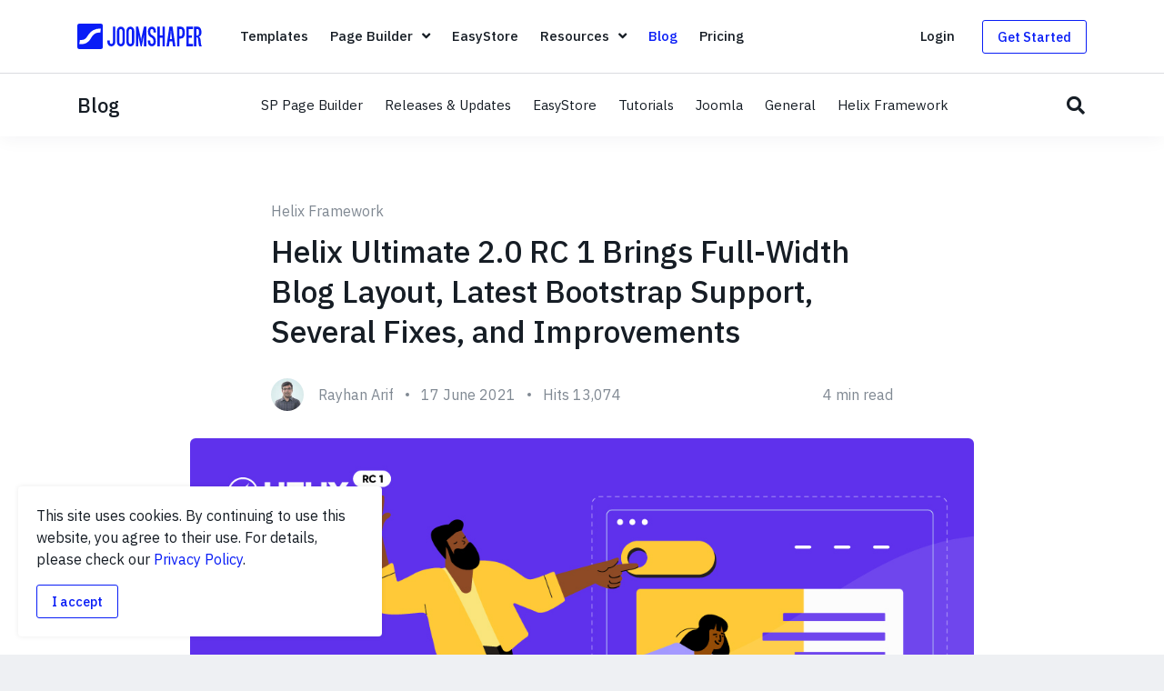

--- FILE ---
content_type: text/html; charset=utf-8
request_url: https://www.joomshaper.com/blog/helix-ultimate-2-0-rc-1
body_size: 27760
content:
<!DOCTYPE html>
<html xmlns="http://www.w3.org/1999/xhtml" xml:lang="en-gb" lang="en-gb" dir="ltr">

<head>
    <meta http-equiv="X-UA-Compatible" content="IE=edge">
    <meta name="viewport" content="width=device-width, initial-scale=1">
    <link rel="preconnect" href="https://fonts.googleapis.com">
<link rel="preconnect" href="https://fonts.gstatic.com" crossorigin>
<link href="https://fonts.googleapis.com/css2?family=IBM+Plex+Mono&display=swap" rel="stylesheet">

<!-- Google tag (gtag.js) -->
<script async src="https://www.googletagmanager.com/gtag/js?id=G-38XL1S9SWV"></script>
<script>
  window.dataLayer = window.dataLayer || [];
  function gtag(){dataLayer.push(arguments);}
  gtag('js', new Date());

  gtag('config', 'G-38XL1S9SWV');
</script>

<!-- Facebook Pixel Code -->
<script>
!function(f,b,e,v,n,t,s){if(f.fbq)return;n=f.fbq=function(){n.callMethod?
n.callMethod.apply(n,arguments):n.queue.push(arguments)};if(!f._fbq)f._fbq=n;
n.push=n;n.loaded=!0;n.version='2.0';n.queue=[];t=b.createElement(e);t.async=!0;
t.src=v;s=b.getElementsByTagName(e)[0];s.parentNode.insertBefore(t,s)}(window,
document,'script','https://connect.facebook.net/en_US/fbevents.js');
fbq('init', '149569442225100'); // Insert your pixel ID here.
fbq('track', 'PageView');
</script>
<noscript><img height="1" width="1" style="display:none"
src="https://www.facebook.com/tr?id=149569442225100&ev=PageView&noscript=1"
/></noscript>
<!-- DO NOT MODIFY -->
<!-- End Facebook Pixel Code -->

<!-- Google Tag Manager -->
<script>(function(w,d,s,l,i){w[l]=w[l]||[];w[l].push({'gtm.start':
new Date().getTime(),event:'gtm.js'});var f=d.getElementsByTagName(s)[0],
j=d.createElement(s),dl=l!='dataLayer'?'&l='+l:'';j.async=true;j.src=
'https://www.googletagmanager.com/gtm.js?id='+i+dl;f.parentNode.insertBefore(j,f);
})(window,document,'script','dataLayer','GTM-K9LJMVC');</script>
<!-- End Google Tag Manager -->

    <meta charset="utf-8">
	<meta name="description" content="Hello Helix Ultimate users! We are inching closer to our Helix Ultimate 2.0 final release. In that path, we are releasing Helix Ultimate 2.0 RC 1 today. Yo...">
	<meta name="generator" content="Joomla! - Open Source Content Management">
	<title>Helix Ultimate 2.0 RC 1 Brings Full-Width Blog Layout, Latest Bootstrap Support, Several Fixes, and Improvements - JoomShaper</title>
	<link href="https://www.joomshaper.com/blog/search?format=opensearch" rel="search" title="OpenSearch JoomShaper" type="application/opensearchdescription+xml">
	<link href="/templates/modern/images/favicon.ico" rel="icon" type="image/vnd.microsoft.icon">
<link href="/media/plg_content_vote/css/rating.min.css?2458c8" rel="stylesheet">
	<link href="/media/vendor/awesomplete/css/awesomplete.css?1.1.7" rel="stylesheet">
	<link href="/media/vendor/joomla-custom-elements/css/joomla-alert.min.css?0.4.1" rel="stylesheet">
	<link href="/templates/modern/css/prism.min.css" rel="stylesheet">
	<link href="https://fonts.googleapis.com/css2?family=IBM+Plex+Sans:ital,wght@0,400;0,500;0,600;0,700;1,400;1,500;1,600;1,700&amp;display=swap" rel="stylesheet">
	<link href="/templates/modern/css/template.css?2458c8" rel="stylesheet">
	<link href="/components/com_sppagebuilder/assets/css/dynamic-content.css?13bea3cde590997c1094f9bba14d719a" rel="stylesheet">
	<link href="/components/com_sppagebuilder/assets/css/color-switcher.css?13bea3cde590997c1094f9bba14d719a" rel="stylesheet">
	<style>#hellobar {
    padding: 0;
    background-color: #000000;
}
    
#hellobar .hellobar-inner {
    width: 100%;
}
    
#hellobar .hellobar-inner a.btn {
    color: #161d25;
    text-decoration: none;
}
    
@media (min-width: 1400px) {
    #hellobar .sppb-container-inner {
        max-width: 1270px;
        margin: 0 auto;
    }
}
    
.blog-comments .comment-content {
    word-break: break-word;
}</style>
<script type="application/json" class="joomla-script-options new">{"joomla.jtext":{"MOD_FINDER_SEARCH_VALUE":"Search &hellip;","JLIB_JS_AJAX_ERROR_OTHER":"An error has occurred while fetching the JSON data: HTTP %s status code.","JLIB_JS_AJAX_ERROR_PARSE":"A parse error has occurred while processing the following JSON data:<br><code style=\"color:inherit;white-space:pre-wrap;padding:0;margin:0;border:0;background:inherit;\">%s<\/code>","ERROR":"Error","MESSAGE":"Message","NOTICE":"Notice","WARNING":"Warning","JCLOSE":"Close","JOK":"OK","JOPEN":"Open"},"finder-search":{"url":"\/component\/finder\/?task=suggestions.suggest&format=json&tmpl=component&Itemid=101"},"system.paths":{"root":"","rootFull":"https:\/\/www.joomshaper.com\/","base":"","baseFull":"https:\/\/www.joomshaper.com\/"},"csrf.token":"3e029d8c10839e0c7559a044f342973f","system.keepalive":{"interval":1140000,"uri":"\/component\/ajax\/?format=json"}}</script>
	<script src="/media/system/js/core.min.js?a3d8f8"></script>
	<script src="/media/vendor/awesomplete/js/awesomplete.min.js?1.1.7" defer></script>
	<script src="/media/com_finder/js/finder.min.js?755761" type="module"></script>
	<script src="/media/system/js/keepalive.min.js?08e025" type="module"></script>
	<script src="/media/vendor/jquery/js/jquery.min.js?3.7.1"></script>
	<script src="/media/legacy/js/jquery-noconflict.min.js?504da4"></script>
	<script src="/media/vendor/bootstrap/js/popover.min.js?5.3.8" type="module"></script>
	<script src="/media/system/js/messages.min.js?9a4811" type="module"></script>
	<script src="/templates/modern/js/prism.min.js"></script>
	<script src="/components/com_blog/assets/js/comment.js"></script>
	<script src="/templates/modern/js/popper.min.js"></script>
	<script src="/templates/modern/js/bootstrap.min.js"></script>
	<script src="/templates/modern/js/popup.min.js"></script>
	<script src="/templates/modern/js/countdowntimer.min.js"></script>
	<script src="/templates/modern/js/main.min.js?2458c8"></script>
	<script src="/components/com_sppagebuilder/assets/js/dynamic-content.js?13bea3cde590997c1094f9bba14d719a"></script>
	<script src="/components/com_sppagebuilder/assets/js/color-switcher.js?13bea3cde590997c1094f9bba14d719a"></script>
	<script type="application/ld+json">{"@context":"https://schema.org","@graph":[{"@type":"Organization","@id":"https://www.joomshaper.com/#/schema/Organization/base","name":"JoomShaper","url":"https://www.joomshaper.com/"},{"@type":"WebSite","@id":"https://www.joomshaper.com/#/schema/WebSite/base","url":"https://www.joomshaper.com/","name":"JoomShaper","publisher":{"@id":"https://www.joomshaper.com/#/schema/Organization/base"},"potentialAction":{"@type":"SearchAction","target":"https://www.joomshaper.com/blog/search?q={search_term_string}","query-input":"required name=search_term_string"}},{"@type":"WebPage","@id":"https://www.joomshaper.com/#/schema/WebPage/base","url":"https://www.joomshaper.com/blog/helix-ultimate-2-0-rc-1","name":"Helix Ultimate 2.0 RC 1 Brings Full-Width Blog Layout, Latest Bootstrap Support, Several Fixes, and Improvements - JoomShaper","description":"Hello Helix Ultimate users! We are inching closer to our Helix Ultimate 2.0 final release. In that path, we are releasing Helix Ultimate 2.0 RC 1 today. Yo...","isPartOf":{"@id":"https://www.joomshaper.com/#/schema/WebSite/base"},"about":{"@id":"https://www.joomshaper.com/#/schema/Organization/base"},"inLanguage":"en-GB"},{"@type":"Article","@id":"https://www.joomshaper.com/#/schema/com_content/article/744","name":"Helix Ultimate 2.0 RC 1 Brings Full-Width Blog Layout, Latest Bootstrap Support, Several Fixes, and Improvements","headline":"Helix Ultimate 2.0 RC 1 Brings Full-Width Blog Layout, Latest Bootstrap Support, Several Fixes, and Improvements","inLanguage":"en-GB","author":{"@type":"Person","name":"Rayhan Arif"},"articleSection":"Helix Framework","isPartOf":{"@id":"https://www.joomshaper.com/#/schema/WebPage/base"}}]}</script>
	<script>var postId = 744;</script>
	<script>var numOfComments = 1; let guest = 1;</script>
	<script>jQuery(function($) {
	$('#form-mod-newsletter-199').on('submit', function(event) {
		event.preventDefault();
		var input = $(this).find('input[name=newsletter_email]'),
			value = input.val(),
			button = $('#btn-subscribe-199'),
			status = $(this).closest('.mod-newsletter').find('.newsletter-status');
		
		request = {
			'option' : 'com_ajax',
			'module' : 'newsletter',
			'email' : value,
			'format' : 'jsonp'
		};

		var buttonOriginalContent = button.html();

		$.ajax({
			type   : 'POST',
			data   : request,
			beforeSend: function() {
				button.html('<span class="spinner-border spinner-border-sm" role="status"><span class="sr-only">Please wait...</span></span>');
			},
			success: function (response) {
				var data = $.parseJSON(response);
				if(data.status) {
					input.attr('disabled', 'disabled');
					button.html('<span class="fas fa-check"></span>').attr('disabled', 'disabled');
					status.hide().removeClass('alert-warning d-none').addClass('alert-success').text(data.content).fadeIn();
				} else {
					button.html(buttonOriginalContent);
					status.hide().removeClass('alert-success d-none').addClass('alert-warning').text(data.content).fadeIn();
				}
			}
		});
	});
});</script>
	<script>var baseUrl = "https://www.joomshaper.com/";</script>
	<script>
				document.addEventListener("DOMContentLoaded", () =>{
					window.htmlAddContent = window?.htmlAddContent || "";
					if (window.htmlAddContent) {
        				document.body.insertAdjacentHTML("beforeend", window.htmlAddContent);
					}
				});
			</script>
	<script>jQuery(function($) {
	$('#form-mod-newsletter-196').on('submit', function(event) {
		event.preventDefault();
		var input = $(this).find('input[name=newsletter_email]'),
			value = input.val(),
			button = $('#btn-subscribe-196'),
			status = $(this).closest('.mod-newsletter').find('.newsletter-status');
		
		request = {
			'option' : 'com_ajax',
			'module' : 'newsletter',
			'email' : value,
			'format' : 'jsonp'
		};

		var buttonOriginalContent = button.html();

		$.ajax({
			type   : 'POST',
			data   : request,
			beforeSend: function() {
				button.html('<span class="spinner-border spinner-border-sm" role="status"><span class="sr-only">Please wait...</span></span>');
			},
			success: function (response) {
				var data = $.parseJSON(response);
				if(data.status) {
					input.attr('disabled', 'disabled');
					button.html('<span class="fas fa-check"></span>').attr('disabled', 'disabled');
					status.hide().removeClass('alert-warning d-none').addClass('alert-success').text(data.content).fadeIn();
				} else {
					button.html(buttonOriginalContent);
					status.hide().removeClass('alert-success d-none').addClass('alert-warning').text(data.content).fadeIn();
				}
			}
		});
	});
});</script>
	<script>
			const initColorMode = () => {
				const colorVariableData = [];
				const sppbColorVariablePrefix = "--sppb";
				let activeColorMode = localStorage.getItem("sppbActiveColorMode") || "";
				activeColorMode = "";
				const modes = [];

				if(!modes?.includes(activeColorMode)) {
					activeColorMode = "";
					localStorage.setItem("sppbActiveColorMode", activeColorMode);
				}

				document?.body?.setAttribute("data-sppb-color-mode", activeColorMode);

				if (!localStorage.getItem("sppbActiveColorMode")) {
					localStorage.setItem("sppbActiveColorMode", activeColorMode);
				}

				if (window.sppbColorVariables) {
					const colorVariables = typeof(window.sppbColorVariables) === "string" ? JSON.parse(window.sppbColorVariables) : window.sppbColorVariables;

					for (const colorVariable of colorVariables) {
						const { path, value } = colorVariable;
						const variable = String(path[0]).trim().toLowerCase().replaceAll(" ", "-");
						const mode = path[1];
						const variableName = `${sppbColorVariablePrefix}-${variable}`;

						if (activeColorMode === mode) {
							colorVariableData.push(`${variableName}: ${value}`);
						}
					}

					document.documentElement.style.cssText += colorVariableData.join(";");
				}
			};

			window.sppbColorVariables = [];
			
			initColorMode();

			document.addEventListener("DOMContentLoaded", initColorMode);
		</script>
	<meta property="og:type" content="article" />
	<meta property="og:url" content="https://www.joomshaper.com/blog/helix-ultimate-2-0-rc-1" />
	<meta property="og:title" content="Helix Ultimate 2.0 RC 1 Brings Full-Width Blog Layout, Latest Bootstrap Support, Several Fixes, and Improvements" />
	<meta property="og:description" content="Hello Helix Ultimate users! We are inching closer to our Helix Ultimate 2.0 final release. In that path, we are releasing Helix Ultimate 2.0 RC 1..." />
	<meta property="og:image" content="https://www.joomshaper.com/images/2021/06/17/Helix-Ultimate-2-RC-1.jpg" />
	<meta property="fb:app_id" content="113171652102222" />
	<meta property="og:site_name" content="JoomShaper" />
	<meta name="twitter:description" content="Hello Helix Ultimate users! We are inching closer to our Helix Ultimate 2.0 final release. In that path, we are releasing Helix Ultimate 2.0 RC 1..." />
	<meta name="twitter:image:src" content="https://www.joomshaper.com/images/2021/06/17/Helix-Ultimate-2-RC-1.jpg" />
	<meta name="twitter:site" content="@JoomShaper" />
	<meta name="twitter:card" content="summary_large_image" />


    
    </head>

<body class="site com-content view-article layout-blog task-none itemid-104 solid-header ">
            <!-- Google Tag Manager (noscript) -->
<noscript><iframe src="https://www.googletagmanager.com/ns.html?id=GTM-K9LJMVC"
    height="0" width="0" style="display:none;visibility:hidden"></iframe></noscript>
    <!-- End Google Tag Manager (noscript) -->
    
    <div class="body-inner">
        
                <div id="sp-header"><div class="container"><div class="row align-items-center"><div class="col-6 col-lg-auto"><a class="brand" href="/"><svg class="logo" xmlns="http://www.w3.org/2000/svg" viewBox="0 0 237.94 48.75"><path d="M68.05 5.73h4.61v28.71a9.78 9.78 0 01-2.1 6.56 7.37 7.37 0 01-11.05 0 9.77 9.77 0 01-2.09-6.55v-2.32H62v2.31a11 11 0 00.09 1.24 4.9 4.9 0 00.42 1.48 3.48 3.48 0 00.91 1.21 2.51 2.51 0 001.66.5 2.4 2.4 0 001.59-.5 3.48 3.48 0 00.91-1.21 4.9 4.9 0 00.42-1.48 11 11 0 00.09-1.24zM83.17 5.79a6.86 6.86 0 015.55 2.48 9.9 9.9 0 012.07 6.56V34.5a9.87 9.87 0 01-2.07 6.55 7.36 7.36 0 01-11 0 9.87 9.87 0 01-2.07-6.55V14.83a9.9 9.9 0 012.07-6.56 6.79 6.79 0 015.45-2.48zm3.07 9a11 11 0 00-.09-1.24 4.8 4.8 0 00-.41-1.48 3.51 3.51 0 00-.91-1.21 2.94 2.94 0 00-3.28 0 3 3 0 00-.92 1.21 5.37 5.37 0 00-.38 1.48 11 11 0 00-.09 1.24V34.5a11 11 0 00.09 1.24 5.47 5.47 0 00.38 1.48 3.08 3.08 0 00.92 1.21 2.94 2.94 0 003.28 0 3.61 3.61 0 00.91-1.21 4.88 4.88 0 00.41-1.48 11 11 0 00.09-1.24zM101.3 5.79a6.88 6.88 0 015.56 2.48 10 10 0 012.07 6.56V34.5a9.92 9.92 0 01-2.07 6.55 6.85 6.85 0 01-5.56 2.49 6.78 6.78 0 01-5.49-2.49 9.87 9.87 0 01-2.07-6.55V14.83a9.9 9.9 0 012.07-6.56 6.8 6.8 0 015.49-2.48zm3.08 9a11 11 0 00-.09-1.24 4.82 4.82 0 00-.42-1.48 3.39 3.39 0 00-.87-1.17 2.94 2.94 0 00-3.28 0 3.1 3.1 0 00-.92 1.21 5.75 5.75 0 00-.38 1.48 11 11 0 00-.09 1.24V34.5a11 11 0 00.09 1.24 5.86 5.86 0 00.38 1.48 3.18 3.18 0 00.92 1.21 2.94 2.94 0 003.28 0 3.48 3.48 0 00.91-1.21 4.9 4.9 0 00.42-1.48 11 11 0 00.09-1.24zM127.24 5.79h4.61v37.75h-4.61V20.91l-.47 3.9-3.67 18.73h-2.24l-4-18.73-.47-3.9v22.63h-4.55V5.79h4.55l4.9 21.74.53 5.85.53-5.85zM142.42 5.73a6.89 6.89 0 015.52 2.48 9.8 9.8 0 012.1 6.56v2.3h-4.55v-2.3a11 11 0 00-.09-1.24 5.09 5.09 0 00-.41-1.48 3.64 3.64 0 00-.92-1.21 2.48 2.48 0 00-1.65-.5 2.56 2.56 0 00-1.63.5 3.06 3.06 0 00-.91 1.21 5.39 5.39 0 00-.39 1.48 11 11 0 00-.09 1.24 14 14 0 00.3 3.19 6.3 6.3 0 00.83 2 5.22 5.22 0 001.3 1.35 16.86 16.86 0 001.71 1.1c.71.43 1.45.92 2.21 1.47a9.21 9.21 0 012.1 2.16 11.65 11.65 0 011.57 3.34 17.39 17.39 0 01.62 5 9.78 9.78 0 01-2.1 6.55 7.37 7.37 0 01-11.05 0 9.82 9.82 0 01-2.09-6.55v-2.25h4.6v2.31a11 11 0 00.09 1.24 5.49 5.49 0 00.39 1.48 3.06 3.06 0 00.91 1.21 2.56 2.56 0 001.63.5 2.48 2.48 0 001.65-.5 3.64 3.64 0 00.92-1.21 5.18 5.18 0 00.41-1.48 11 11 0 00.09-1.24 14.11 14.11 0 00-.33-3.37 6.54 6.54 0 00-.91-2.15 6 6 0 00-1.36-1.42 15.27 15.27 0 00-1.71-1.09c-.71-.44-1.44-.92-2.19-1.45a9 9 0 01-2.07-2.1 10.83 10.83 0 01-1.53-3.22 16.64 16.64 0 01-.59-4.87 9.85 9.85 0 012.09-6.56 6.9 6.9 0 015.53-2.48zM162.68 5.73h4.61v37.75h-4.61V27.06h-5.14v16.42H153V5.73h4.55v16.78h5.14zM181.88 5.73l5.61 37.75h-4.67l-1.3-9.39h-5.31l-1.3 9.39h-4.67l5.61-37.75zm-.95 23.81l-1.42-10.11-.64-8.5-.65 8.5-1.36 10.11zM197.18 5.79a9.31 9.31 0 012.86.47A6.43 6.43 0 01202.67 8a9.38 9.38 0 012 3.46 18 18 0 01.77 5.76 18 18 0 01-.77 5.76 9.7 9.7 0 01-2 3.49 6.05 6.05 0 01-2.67 1.68 9.89 9.89 0 01-2.86.44H195v15h-4.55V5.79zm0 18.25a5.83 5.83 0 001.09-.12 2.08 2.08 0 001.18-.74 4.9 4.9 0 001-2 16.21 16.21 0 00.38-4 15.89 15.89 0 00-.38-3.93 5.08 5.08 0 00-1-2 2.19 2.19 0 00-1.18-.74 6.69 6.69 0 00-1.09-.11H195V24zM221 5.79v4.61h-8.15v12.17h5.85v4.55h-5.85v11.81H221v4.61h-12.7V5.79zM232 24.75a5.25 5.25 0 012.1 2.13 11.1 11.1 0 011.09 3 23.88 23.88 0 01.47 3.49q.12 1.83.33 3.63a27.93 27.93 0 00.62 3.49 8.37 8.37 0 001.36 3h-4.67a3.83 3.83 0 01-.94-1.86 25.4 25.4 0 01-.6-3c-.15-1.13-.29-2.3-.41-3.52s-.24-2.37-.35-3.46-.26-2-.42-2.86a3.63 3.63 0 00-.59-1.65 3.06 3.06 0 00-1.33-.86 4.11 4.11 0 00-1.21-.21v17.41h-4.61V5.73h6.09a9.89 9.89 0 012.86.44 6.15 6.15 0 012.63 1.66 8.85 8.85 0 011.92 3.36 17.67 17.67 0 01.74 5.59 11.94 11.94 0 01-.44 3.48 8.05 8.05 0 01-1.15 2.37 4.79 4.79 0 01-1.66 1.37 8.46 8.46 0 01-1.83.75zm-4.55-1.83h1.48a4.14 4.14 0 001.15-.18 2.31 2.31 0 001.12-.74 5.33 5.33 0 00.92-1.87 11.67 11.67 0 00.38-3.3 14.19 14.19 0 00-.38-3.73 5.36 5.36 0 00-.92-1.92 1.87 1.87 0 00-1.15-.71 9.68 9.68 0 00-1.15-.08h-1.48zM45.09 0H3.65A3.65 3.65 0 000 3.66v41.43a3.65 3.65 0 003.65 3.66h41.44a3.65 3.65 0 003.65-3.66V3.66A3.65 3.65 0 0045.09 0zm-1.2 17.3c-8.8-1.1-13.14 3.84-15.58 7.15-3.12 4.23-4.18 8.73-11.18 12.64C14 38.85 10 39.51 3.75 39.29l1.29-8c8 .58 10.76-2.39 13.19-5.69 3.13-4.23 5.29-9.17 12.28-13.09A28.36 28.36 0 0145 9.44z"/></svg></a></div><div class="col-lg d-none d-lg-block"><div class="main-menu"><ul class="menu">
<li class="item-136 menu-has-link"><span class="menu-title">Templates</span><a href="/joomla-templates" title="" rel="" class="stretched-link"><span class="sr-only">Templates</span></a></li><li class="item-973 menu-deeper menu-parent modern-dropdown menu-has-link"><span class="menu-title">Page Builder</span><span class="menu-toggler"><span class="fas fa-angle-down"></span></span><a href="/page-builder" title="" rel="" class="stretched-link"><span class="sr-only">Page Builder</span></a><ul class="menu-child menu-child-mega pagebuilder" style="width: 920px;"><div class="mega-menu-page-builder d-none d-lg-block">
    <div class="row no-gutters h-100">
        <div class="col-6">
            <div class="mega-menu-column-inner p-5">
                <img class="rounded rounded-lg" src="/templates/modern/images/megamenu/page-builder/page-builder-5.jpg" srcset="/templates/modern/images/megamenu/page-builder/page-builder-5@2x.jpg 2x" alt="Page Builder 5" loading="lazy">
                <div class="h4 text-body mt-3 mb-2">SP Page Builder 6</div>
                <div class="text-extra-muted font-weight-normal mb-3">Build amazing Joomla sites instantly with an extremely powerful and fully visual drag & drop tool.</div>
                <a class="stretched-link" href="/page-builder">Try Now <span class="svg-o ml-2"><svg xmlns="http://www.w3.org/2000/svg" fill="none" viewBox="0 0 30 12">
                            <path fill="currentColor" d="M1 5.25a.75.75 0 0 0 0 1.5v-1.5Zm28.53 1.28c.3-.3.3-.77 0-1.06L24.76.7a.75.75 0 0 0-1.06 1.06L27.94 6l-4.24 4.24a.75.75 0 0 0 1.06 1.06l4.77-4.77ZM1 6.75h28v-1.5H1v1.5Z" />
                        </svg></span></a>
            </div>
        </div>

        <div class="col-6" style="background: linear-gradient(360deg, #ECF3FF 34.35%, #F4F6F9 100%);">
            <div class="mega-menu-column-inner p-5">
                <img class="rounded rounded-lg" src="/templates/modern/images/megamenu/page-builder/layout-bundles.jpg" srcset="/templates/modern/images/megamenu/page-builder/layout-bundles@2x.jpg 2x" alt="Layout Bundles" loading="lazy">
                <div class="h4 text-body mt-3 mb-2">Layout Bundles</div>
                <div class="text-extra-muted font-weight-normal mb-3">Accelerate your website development with a plethora of beautifully designed layout bundles.</div>
                <a class="stretched-link" href="/page-builder/layouts">Explore <span class="svg-o ml-2"><svg xmlns="http://www.w3.org/2000/svg" fill="none" viewBox="0 0 30 12">
                            <path fill="currentColor" d="M1 5.25a.75.75 0 0 0 0 1.5v-1.5Zm28.53 1.28c.3-.3.3-.77 0-1.06L24.76.7a.75.75 0 0 0-1.06 1.06L27.94 6l-4.24 4.24a.75.75 0 0 0 1.06 1.06l4.77-4.77ZM1 6.75h28v-1.5H1v1.5Z" />
                        </svg></span></a>
            </div>
        </div>
    </div>
</div><li class="item-1596 menu-has-link"><span class="menu-title">Overview</span><a href="/page-builder" class="stretched-link"><span class="sr-only">Overview</span></a></li><li class="item-1597 menu-has-link"><span class="menu-title">Features</span><a href="/page-builder/features" title="" rel="" class="stretched-link"><span class="sr-only">Features</span></a></li><li class="item-4016 menu-has-link"><span class="menu-title">Dynamic Content</span><a href="/page-builder/dynamic-content" title="" rel="" class="stretched-link"><span class="sr-only">Dynamic Content</span></a></li><li class="item-3892 menu-has-link"><span class="menu-title">Popup Builder</span><a href="/page-builder/popups" title="" rel="" class="stretched-link"><span class="sr-only">Popup Builder</span></a></li><li class="item-1850 menu-has-link"><span class="menu-title">Interactions</span><a href="/page-builder/interactions" title="" rel="" class="stretched-link"><span class="sr-only">Interactions</span></a></li><li class="item-1758 menu-has-link"><span class="menu-title">Layout Bundles</span><a href="/page-builder/layouts" title="" rel="" class="stretched-link"><span class="sr-only">Layout Bundles</span></a></li><li class="item-1757 menu-has-link"><span class="menu-title">Pre-made Blocks</span><a href="/page-builder/blocks" title="" rel="" class="stretched-link"><span class="sr-only">Pre-made Blocks</span></a></li><li class="item-1065 menu-has-link"><span class="menu-title">Documentation</span><a href="https://www.joomshaper.com/documentation/sp-page-builder" class="stretched-link"><span class="sr-only">Documentation</span></a></li></ul></li><li class="item-3270 menu-has-link"><span class="menu-title">EasyStore</span><a href="/easystore" title="" rel="" class="stretched-link"><span class="sr-only">EasyStore</span></a></li><li class="item-105 menu-deeper menu-parent modern-dropdown menu-has-link"><span class="menu-title">Resources</span><span class="menu-toggler"><span class="fas fa-angle-down"></span></span><a href="#" class="stretched-link"><span class="sr-only">Resources</span></a><ul class="menu-child" style="width: 400px;"><li class="item-421 menu-has-media menu-has-link"><div class="media"><div class="menu-icon mr-3"><span class="fas fa-book fa-fw"></span></div><div class="media-body"><span class="menu-title">Documentation</span></div></div><a href="/documentation" class="stretched-link"><span class="sr-only">Documentation</span></a></li><li class="item-2415 menu-has-media menu-has-link"><div class="media"><div class="menu-icon mr-3"><span class="far fa-life-ring fa-fw"></span></div><div class="media-body"><span class="menu-title">Forums</span></div></div><a href="/forum" class="stretched-link"><span class="sr-only">Forums</span></a></li><li class="item-2278 init-chat menu-has-media menu-has-link"><div class="media"><div class="menu-icon mr-3"><span class="fas fa-comment-alt fa-fw"></span></div><div class="media-body"><span class="menu-title">Live Chat</span></div></div><a href="#" class="stretched-link"><span class="sr-only">Live Chat</span></a></li><li class="item-2279 menu-has-separator menu-has-media menu-has-subtitle menu-has-link"><div class="media"><div class="menu-icon mr-3"><span class="fas fa-life-ring fa-fw"></span></div><div class="media-body"><span class="menu-title">Ask a Question</span><span class="menu-sub-title">Get fast & extensive assistance from our expert support engineers. Ask a question on our Forums, and we will get back to you.</span><div class="menu-raw-code"><a href="https://www.joomshaper.com/forum/ask" class="btn btn-primary btn-block">Ask a Question</a></div></div></div><a href="https://www.joomshaper.com/forum/ask" class="stretched-link"><span class="sr-only">Ask a Question</span></a></li></ul></li><li class="item-2814 current active menu-has-link"><span class="menu-title">Blog</span><a href="/blog" class="stretched-link"><span class="sr-only">Blog</span></a></li><li class="item-501 menu-has-link"><span class="menu-title">Pricing</span><a href="/pricing" title="" rel="" class="stretched-link"><span class="sr-only">Pricing</span></a></li></ul></div></div><div class="col-lg-3 d-none d-lg-flex justify-content-end"><ul class="account-menu"><li class="dropdown"><a href="#" data-toggle="dropdown" data-display="static" aria-haspopup="true" aria-expanded="false">Login</a><div class="dropdown-menu dropdown-menu-right" role="menu"><div class="module-login">
	<form action="/blog/helix-framework/helix-ultimate-2-0-rc-1" method="post" id="login-form">
		<h4 class="mt-0 mb-4">Login to your account</h4>

		<div id="form-login-username" class="form-group">
			<input id="modlgn-username" type="text" name="username" class="form-control" tabindex="0" size="18" placeholder="Username" />
		</div>

		<div id="form-login-password" class="form-group">
			<input id="modlgn-passwd" type="password" name="password" class="form-control" tabindex="0" size="18" placeholder="Password" />
		</div>

					<div class="form-group">
				<div class="form-check">
					<input id="modlgn-remember" type="checkbox" name="remember" class="form-check-input" value="yes">
					<label class="form-check-label" for="modlgn-remember">
						Stay Logged in
					</label>
				</div>
			</div>
		
		
		<div id="form-login-submit" class="form-group">
			<button type="submit" tabindex="0" name="Submit" class="btn btn-primary btn-lg login-button btn-block">Continue</button>
		</div>

		<div class="form-group text-center text-muted">
			Forgot your <a href="/component/users/reset?Itemid=101">password</a> or <a href="/component/users/remind?Itemid=101">username</a>?
		</div>

		<input type="hidden" name="option" value="com_users" />
		<input type="hidden" name="task" value="user.login" />
		<input type="hidden" name="return" value="aHR0cHM6Ly93d3cuam9vbXNoYXBlci5jb20vYmxvZy9oZWxpeC11bHRpbWF0ZS0yLTAtcmMtMQ==" />
		<input type="hidden" name="3e029d8c10839e0c7559a044f342973f" value="1">
					<div class="login-module-footer text-center">
				New to JoomShaper? <a href="/registration">Create an account</a>
			</div>
			</form>
</div>
</div><li class="d-none d-lg-inline-flex"><a class="btn btn-get-started btn-sm" href="/pricing">Get Started</a></li></li></ul></div><div class="col-6 d-flex align-items-center justify-content-end d-lg-none"><a id="offcanvas-toggler" href="#" class="btn btn-offcanvas-toggler btn-sm" action-offcanvas-open><span class="fas fa-bars"></span></a></div></div></div></div><div class="offcanvas"><a href="#" class="action-close-offcanvas" action-offcanvas-hide><span class="svg-icon"><svg xmlns="http://www.w3.org/2000/svg" viewBox="0 0 1000 1000"><defs/><path d="M762.5 200l37.5 37.5L537.5 500 800 762.5 762.5 800 500 537.5 237.5 800 200 762.5 462.5 500 200 237.5l37.5-37.5L500 462.5z"/></svg></span></a><div class="offcanvas-inner d-flex flex-column h-100"><div class="offcanvas-menu mb-6"><ul class="menu">
<li class="item-136 menu-has-link"><span class="menu-title">Templates</span><a href="/joomla-templates" title="" rel="" class="stretched-link"><span class="sr-only">Templates</span></a></li><li class="item-973 menu-deeper menu-parent modern-dropdown menu-has-link"><span class="menu-title">Page Builder</span><span class="menu-toggler"><span class="fas fa-angle-down"></span></span><a href="/page-builder" title="" rel="" class="stretched-link"><span class="sr-only">Page Builder</span></a><ul class="menu-child menu-child-mega pagebuilder" style="width: 920px;"><div class="mega-menu-page-builder d-none d-lg-block">
    <div class="row no-gutters h-100">
        <div class="col-6">
            <div class="mega-menu-column-inner p-5">
                <img class="rounded rounded-lg" src="/templates/modern/images/megamenu/page-builder/page-builder-5.jpg" srcset="/templates/modern/images/megamenu/page-builder/page-builder-5@2x.jpg 2x" alt="Page Builder 5" loading="lazy">
                <div class="h4 text-body mt-3 mb-2">SP Page Builder 6</div>
                <div class="text-extra-muted font-weight-normal mb-3">Build amazing Joomla sites instantly with an extremely powerful and fully visual drag & drop tool.</div>
                <a class="stretched-link" href="/page-builder">Try Now <span class="svg-o ml-2"><svg xmlns="http://www.w3.org/2000/svg" fill="none" viewBox="0 0 30 12">
                            <path fill="currentColor" d="M1 5.25a.75.75 0 0 0 0 1.5v-1.5Zm28.53 1.28c.3-.3.3-.77 0-1.06L24.76.7a.75.75 0 0 0-1.06 1.06L27.94 6l-4.24 4.24a.75.75 0 0 0 1.06 1.06l4.77-4.77ZM1 6.75h28v-1.5H1v1.5Z" />
                        </svg></span></a>
            </div>
        </div>

        <div class="col-6" style="background: linear-gradient(360deg, #ECF3FF 34.35%, #F4F6F9 100%);">
            <div class="mega-menu-column-inner p-5">
                <img class="rounded rounded-lg" src="/templates/modern/images/megamenu/page-builder/layout-bundles.jpg" srcset="/templates/modern/images/megamenu/page-builder/layout-bundles@2x.jpg 2x" alt="Layout Bundles" loading="lazy">
                <div class="h4 text-body mt-3 mb-2">Layout Bundles</div>
                <div class="text-extra-muted font-weight-normal mb-3">Accelerate your website development with a plethora of beautifully designed layout bundles.</div>
                <a class="stretched-link" href="/page-builder/layouts">Explore <span class="svg-o ml-2"><svg xmlns="http://www.w3.org/2000/svg" fill="none" viewBox="0 0 30 12">
                            <path fill="currentColor" d="M1 5.25a.75.75 0 0 0 0 1.5v-1.5Zm28.53 1.28c.3-.3.3-.77 0-1.06L24.76.7a.75.75 0 0 0-1.06 1.06L27.94 6l-4.24 4.24a.75.75 0 0 0 1.06 1.06l4.77-4.77ZM1 6.75h28v-1.5H1v1.5Z" />
                        </svg></span></a>
            </div>
        </div>
    </div>
</div><li class="item-1596 menu-has-link"><span class="menu-title">Overview</span><a href="/page-builder" class="stretched-link"><span class="sr-only">Overview</span></a></li><li class="item-1597 menu-has-link"><span class="menu-title">Features</span><a href="/page-builder/features" title="" rel="" class="stretched-link"><span class="sr-only">Features</span></a></li><li class="item-4016 menu-has-link"><span class="menu-title">Dynamic Content</span><a href="/page-builder/dynamic-content" title="" rel="" class="stretched-link"><span class="sr-only">Dynamic Content</span></a></li><li class="item-3892 menu-has-link"><span class="menu-title">Popup Builder</span><a href="/page-builder/popups" title="" rel="" class="stretched-link"><span class="sr-only">Popup Builder</span></a></li><li class="item-1850 menu-has-link"><span class="menu-title">Interactions</span><a href="/page-builder/interactions" title="" rel="" class="stretched-link"><span class="sr-only">Interactions</span></a></li><li class="item-1758 menu-has-link"><span class="menu-title">Layout Bundles</span><a href="/page-builder/layouts" title="" rel="" class="stretched-link"><span class="sr-only">Layout Bundles</span></a></li><li class="item-1757 menu-has-link"><span class="menu-title">Pre-made Blocks</span><a href="/page-builder/blocks" title="" rel="" class="stretched-link"><span class="sr-only">Pre-made Blocks</span></a></li><li class="item-1065 menu-has-link"><span class="menu-title">Documentation</span><a href="https://www.joomshaper.com/documentation/sp-page-builder" class="stretched-link"><span class="sr-only">Documentation</span></a></li></ul></li><li class="item-3270 menu-has-link"><span class="menu-title">EasyStore</span><a href="/easystore" title="" rel="" class="stretched-link"><span class="sr-only">EasyStore</span></a></li><li class="item-105 menu-deeper menu-parent modern-dropdown menu-has-link"><span class="menu-title">Resources</span><span class="menu-toggler"><span class="fas fa-angle-down"></span></span><a href="#" class="stretched-link"><span class="sr-only">Resources</span></a><ul class="menu-child" style="width: 400px;"><li class="item-421 menu-has-media menu-has-link"><div class="media"><div class="menu-icon mr-3"><span class="fas fa-book fa-fw"></span></div><div class="media-body"><span class="menu-title">Documentation</span></div></div><a href="/documentation" class="stretched-link"><span class="sr-only">Documentation</span></a></li><li class="item-2415 menu-has-media menu-has-link"><div class="media"><div class="menu-icon mr-3"><span class="far fa-life-ring fa-fw"></span></div><div class="media-body"><span class="menu-title">Forums</span></div></div><a href="/forum" class="stretched-link"><span class="sr-only">Forums</span></a></li><li class="item-2278 init-chat menu-has-media menu-has-link"><div class="media"><div class="menu-icon mr-3"><span class="fas fa-comment-alt fa-fw"></span></div><div class="media-body"><span class="menu-title">Live Chat</span></div></div><a href="#" class="stretched-link"><span class="sr-only">Live Chat</span></a></li><li class="item-2279 menu-has-separator menu-has-media menu-has-subtitle menu-has-link"><div class="media"><div class="menu-icon mr-3"><span class="fas fa-life-ring fa-fw"></span></div><div class="media-body"><span class="menu-title">Ask a Question</span><span class="menu-sub-title">Get fast & extensive assistance from our expert support engineers. Ask a question on our Forums, and we will get back to you.</span><div class="menu-raw-code"><a href="https://www.joomshaper.com/forum/ask" class="btn btn-primary btn-block">Ask a Question</a></div></div></div><a href="https://www.joomshaper.com/forum/ask" class="stretched-link"><span class="sr-only">Ask a Question</span></a></li></ul></li><li class="item-2814 current active menu-has-link"><span class="menu-title">Blog</span><a href="/blog" class="stretched-link"><span class="sr-only">Blog</span></a></li><li class="item-501 menu-has-link"><span class="menu-title">Pricing</span><a href="/pricing" title="" rel="" class="stretched-link"><span class="sr-only">Pricing</span></a></li></ul></div><div class="offcanvas-account mt-auto"><a class="btn btn-primary btn-block btn-sm" href="/login">Login</a><a class="btn btn-block btn-sm" href="/registration">Create an account</a></div></div></div><div class="header-placeholder d-none"></div>                

                    <div id="main-body">
                <div class="container">
                    
<div id="system-message-container" aria-live="polite"></div>
                    
    <div class="page-header">
        <div class="page-header-inner">
            <div class="container">
                <div class="row align-items-center position-relative">
                    <div class="col-4 col-lg-2">
                        <div class="page-header-title">
                            <a href="/blog">
                                Blog
                            </a>
                        </div>
                    </div>
                    <div class="col-8 col-lg-10 d-flex align-items-center">
                        <div class="secondary-hornav d-none d-lg-block">
                            <ul>
                                <li class=""><a href="/blog/sp-page-builder">SP Page Builder</a></li><li class=""><a href="/blog/releases-updates">Releases & Updates</a></li><li class=""><a href="/blog/easystore">EasyStore</a></li><li class=""><a href="/blog/tutorials">Tutorials</a></li><li class=""><a href="/blog/joomla">Joomla</a></li><li class=""><a href="/blog/general">General</a></li><li class=""><a href="/blog/helix-framework">Helix Framework</a></li>                                <li class="nav-more d-none">
                                    <a class="nav-more-item" href="#"><span class="fas fa-ellipsis-v"></span></a>
                                    <ul class="nav-more-list"></ul>
                                </li>
                            </ul>
                        </div>
                        <div class="toggle-module-wrapper ml-auto">
    <a class="action-show-module" href="#"><span class="fas fa-search fa-fw toggler-main-icon"></span></a>
    <div class="toggle-module-content">
        <div class="toggle-module-inner">
            <div class="finder">
	<form class="mod-finder js-finder-searchform form-search" action="/blog/search" method="get" role="search">
		<input type="text" name="q" id="mod-finder-searchword210" class="js-finder-search-query form-control" value="" placeholder="Search &hellip;">        	</form>
</div>

<style>
    .awesomplete {
        display: block !important;
    }
</style>
            <a class="action-hide-module" href="#"><span class="fas fa-times fa-fw"></span></a>
        </div>
    </div>
</div>                    </div>
                </div>
            </div>
        </div>
    </div>

<div class="alignfull">
	<div class="blog-post-wrapper">
		<div class="container-condensed">
			<div class="blog-post">
				<div class="row justify-content-center">
					<div class="col-lg-10 col-xl-8">
						<div class="blog-head">
							<div class="blog-category">
								<a href="/blog/helix-framework">Helix Framework</a>
							</div>
							<h1 class="blog-title">
								Helix Ultimate 2.0 RC 1 Brings Full-Width Blog Layout, Latest Bootstrap Support, Several Fixes, and Improvements								
																															</h1>
							<div class="blog-meta-wrapper d-flex align-items-center">
								<div class="blog-meta">
									<div>
										<div class="media align-items-center">
											<div class="mr-3">
												<a href="/blog/author/rayhanarif">
													<img src="/images/users/215283/avatar/215283_269092e1f1943e6fba30dd1985afa560.jpg" class="sp-avatar " alt="Rayhan Arif">												</a>
											</div>
											<div class="media-body">
												<a href="/blog/author/rayhanarif">Rayhan Arif</a>
											</div>
										</div>
									</div>

									<div class="d-none d-md-inline-flex">
										17 June 2021									</div>
									
									<div>
										Hits 13,074									</div>
								</div>

								<div class="ml-auto">
									4 min read								</div>
							</div>
						</div>
					</div>
				</div>

				<div class="row justify-content-center">
					<div class="col-xl-10">
						<div class="blog-thumbnail">
															
		<div class="entry-image full-image" itemprop="image" itemscope itemtype="https://schema.org/ImageObject">
		<a href="/images/2021/06/17/Helix-Ultimate-2-RC-1.jpg" data-simple-popup-item data-title="Helix Ultimate 2.0 RC 1 Brings Full-Width Blog Layout, Latest Bootstrap Support, Several Fixes, and Improvements">
			<img src="/images/2021/06/17/Helix-Ultimate-2-RC-1.jpg" alt="Helix Ultimate 2.0 RC 1 Brings Full-Width Blog Layout, Latest Bootstrap Support, Several Fixes, and Improvements">
		</a>
		<meta itemprop="url" content="images/2021/06/17/Helix-Ultimate-2-RC-1.jpg">
    <meta itemprop="width" content="">
    <meta itemprop="height" content="">
	</div>

<script type="text/javascript">
  jQuery(function($) {
    $(document).on('click', '[data-simple-popup-item]', function(event) {
      event.preventDefault();
      $(this).simplepopup();
    });
  });
</script>													</div>
					</div>
				</div>

				<div class="row justify-content-center">
					<div class="col-lg-10 col-xl-8">
						<div class="blog-body">
							<p>Hello Helix Ultimate users! We are inching closer to our Helix Ultimate 2.0 final release. In that path, we are releasing Helix Ultimate 2.0 RC 1 today. You already know that the new version 2.0 is a major shift from the previous Helix Ultimate. It is going to change the way you ever know about template frameworks in Joomla.</p>
<blockquote>
<p>Today’s (June 17th) RC 1 version is an experimental release and not ready for production sites. We wholeheartedly appreciate your interest in Helix Ultimate 2.0. You are invited to try this version, but DO Not use it on a production site.</p>
</blockquote>
<p>We will be fixing issues you face and make necessary improvements before we finally release the Helix Ultimate 2.0. Do try this RC 1 and let us know any issues you face.</p>
<p>You can have a look at what came in our previous <a href="/blog/helix-ultimate-2-0-beta-3">beta version here</a>.</p>
<p>We have got tremendous responses from our users. Some of you have reported issues that you experienced and we are fixing them in different releases. Now, let’s have a look at what changes we are bringing to the new Helix Ultimate RC 1 in the changelog below.</p>
<p><strong>Helix Ultimate 2.0 RC 1 Changelog</strong>:</p>
<ul>
<li><strong>New</strong>: Full-width blog layout option in the blog settings</li>
<li><strong>New</strong>: Element invisible class added</li>
<li><strong>Update</strong>: Bootstrap updated to the latest v5.0.1</li>
<li><strong>Fix</strong>: Contact form overwrite compatibility issue in Joomla 3 and Joomla 4</li>
<li><strong>Fix</strong>: Form validation issue fixed in Joomla 3 and Joomla 4</li>
<li><strong>Fix</strong>: Popup issue in Privacy &amp; Terms modal</li>
<li><strong>Fix</strong>: Blog details overwrite issue in Joomla 4</li>
<li><strong>Fix</strong>: Search (Finder) overwrite issue</li>
<li><strong>Fix</strong>: Table field issue Joomla 4</li>
<li><strong>Fix</strong>: Image link issue in the menu item</li>
<li><strong>Fix</strong>: Overwrite issue in Joomla 4 tags</li>
<li><strong>Fix</strong>: Featured article overwrite issue in Joomla 4</li>
<li><strong>Fix</strong>: Countdown timer responsive issue in Coming Soon page</li>
<li><strong>Fix</strong>: Several CSS issues in the blog</li>
</ul>
<h2>Full-Width Blog Layout Option</h2>
<p>By default, the blog detail page layout will be in a container. But, some of you might want a full-width blog detail page. For that particular reason, we have added a new option to enable a full-width layout in the blog settings. You can easily turn off the container layout and set a full-width layout.</p>
<h3>How to Set Full-width Blog Detail Page Layout</h3>
<p>When you are logged in to your website, go to <strong>Extensions</strong> &gt; <strong>Templates</strong>. Click on the template you are using, open the Template Option.</p>
<figure><a class="simple-popup" href="/images/2021/06/17/Helix-Ultimate-2-RC-1-inner-image.jpg" rel="alternate"><img class="img-shadow" src="/images/2021/06/17/Helix-Ultimate-2-RC-1-inner-image.jpg" /></a></figure>
<p>Now, on the Template Option panel, go to <strong>Blog</strong> &gt; <strong>Details</strong>, find the Full-width Layout option at the bottom. Enable it and see the changes instantly. Congratulations! You have your blog detail page in full-width layout now.</p>
<h2>Get Latest Bootstrap Support (v5.0.1)</h2>
<p>Previously, in our Helix Ultimate 2.0 beta 2, we have given full support for Bootstrap 5. Now, since the new version of Bootstrap 5.0.1 is released, we have updated Helix Ultimate 2.0 RC 1 with Bootstrap (v5.0.1) as well. Enjoy the new enhancements of the latest Bootstrap in the Helix Ultimate 2.0 RC 1. </p>
<h2>Several More Fixes and Improvements</h2>
<p>Helix Ultimate 2.0 RC 1 fixes several issues and makes some necessary improvements. We have fixed contact form overwrite compatibility and form validation issues in Joomla 3 and Joomla 4. Popup issue in Privacy &amp; Terms modal, Countdown timer issue in Coming Soon page, blog details override issue in Joomla 4, and several more issues that we’ve discovered and you have reported.</p>
<p>Helix Ultimate is the finest Joomla template framework ever to arrive in Joomla. The new Helix Ultimate 2.0 is going to take it to the next level. Creating web pages in Joomla has been already easier. Now it is going to be far more modern, advanced, and rich with functionality. </p>
<p>Test this Helix ultimate 2.0 RC 1 and do let us know your thoughts in the comment. Please report any issues you may face while testing this version. And again, please do not use this version on a live site. Good luck.</p>
<p><a class="btn btn-primary" href="https://github.com/JoomShaper/helix-ultimate/releases/tag/v2.0.0-rc.1" target="_blank" rel="noopener noreferrer">Try Helix Ultimate 2.0 RC 1</a></p> 						</div>
					</div>
				</div>

									<div class="blog-social-share pt-8 pb-9 mt-4">
						<div class="row justify-content-center">
							<div class="col-lg-10 col-xl-8">
								<script type='text/javascript' src='//platform-api.sharethis.com/js/sharethis.js#property=58fdd30e84ae8700129bcf03&amp;product=inline-share-buttons' async='async'></script>
<div class="sharethis-inline-share-buttons"></div>
							</div>
						</div>
					</div>
				
									<div class="blog-author pb-10">
						<div class="row justify-content-center">
							<div class="col-lg-10 col-xl-8">
								<div class="media">
									<div class="mr-4">
										<img src="/images/users/215283/avatar/215283_269092e1f1943e6fba30dd1985afa560.jpg" class="sp-avatar " alt="Rayhan Arif">									</div>

									<div class="media-body">
										<h4 class="blog-author-name mt-0">Rayhan Arif</h4>
																					<div class="blog-author-designation text-extra-muted">Assistant Vice President, Business Development </div>
																															<div class="blog-author-bio text-muted mt-2">Content and web evangelist who loves to discuss life-changing web tools like SP Page Builder & Helix Ultimate, and introduces new templates and helps users have a clear understanding of how they work. </div>
																			</div>
								</div>
							</div>
						</div>
					</div>
							</div>
		</div>
	</div>

		
	<div id="comments" class="container-condensed">
		<div class="blog-comments">
			<div class="row justify-content-center">
				<div class="col-lg-10 col-xl-8">
					<div blog-comment-list><div id="comment-11662" class="comment is-parent" data-id="11662" data-reply_to="11662">
    <div class="comment-header d-flex align-items-center px-3">
    <span class="sp-avatar sp-avatar-bg-4 sp-avatar-md">S</span>    <div class="mx-3">
        <strong class="fw-bold">ssnobben</strong>
        <div class="comment-header-meta">4 years ago</div>
    </div>
    
    </div>
    <div class="comment-content">
        Horray! 
        <div class="comment-actions mt-3">
            
            <a class="comment-action-btn" href="#comment-11662">
                #11662            </a>
        </div>
    </div>

    </div><div id="comment-11663" class="comment is-parent" data-id="11663" data-reply_to="11663">
    <div class="comment-header d-flex align-items-center px-3">
    <img src="/images/users/300129/avatar/300129_c6a9bc7d9014fe6186be0cb0e80da618.jpg" class="sp-avatar sp-avatar-md" alt="Carlos Miguel Soria">    <div class="mx-3">
        <strong class="fw-bold">Carlos Miguel Soria</strong>
        <div class="comment-header-meta">4 years ago</div>
    </div>
    
    </div>
    <div class="comment-content">
        I see some improvements, but they still do not take into account certain recommendations such as: <br />
<br />
1.) Option to change the background image in Left Modal option.<br />
2.) When choosing a Header, the sections should be created in the layout so that you can edit them to your liking.<br />
3.) The template animation for when working with anchors should be slower, the change looks very aggressive.<br />
4.) There should be a presentation option for the search button in some options of the header to which the search is enabled in the traditional way the template is overloaded.<br />
5.) There should be an option to change the colors of the social icons on hovering, as well as the contact information.<br />
6.) There is an error in the presentation of the blog, it shows that the image is incomplete if one enables a main article to be displayed and then 2 columns of articles http://www.carlsoria.com/helix/index.php/ blog-list<br />
<br />
Those would be my observations 
        <div class="comment-actions mt-3">
            
            <a class="comment-action-btn" href="#comment-11663">
                #11663            </a>
        </div>
    </div>

            <div class="replies">
                            <div id="comment-11668" class="comment is-child is-reply" data-id="11668" data-reply_to="11663">
    <div class="comment-header d-flex align-items-center px-3">
    <img src="/images/users/215283/avatar/215283_269092e1f1943e6fba30dd1985afa560.jpg" class="sp-avatar sp-avatar-md" alt="Rayhan Arif">    <div class="mx-3">
        <strong class="fw-bold">Rayhan Arif</strong>
        <div class="comment-header-meta">4 years ago</div>
    </div>
    
    </div>
    <div class="comment-content">
        Thank you so much again for your recommendation. We are improving Helix Ultimate 2.0 gradually. 
        <div class="comment-actions mt-3">
                        <a class="comment-action-btn" href="#comment-11668">
                #11668            </a>
        </div>
    </div>
</div>                    </div>
    </div><div id="comment-11665" class="comment is-parent" data-id="11665" data-reply_to="11665">
    <div class="comment-header d-flex align-items-center px-3">
    <img src="/images/users/248925/avatar/248925_c203f9e921ffcb7bb44b1efdce2b4c80.jpeg" class="sp-avatar sp-avatar-md" alt="Marco Heinski">    <div class="mx-3">
        <strong class="fw-bold">Marco Heinski</strong>
        <div class="comment-header-meta">4 years ago</div>
    </div>
    
    </div>
    <div class="comment-content">
        Congratulations!!!! To Infinity and Beyond!!!
        <div class="comment-actions mt-3">
            
            <a class="comment-action-btn" href="#comment-11665">
                #11665            </a>
        </div>
    </div>

            <div class="replies">
                            <div id="comment-11669" class="comment is-child is-reply" data-id="11669" data-reply_to="11665">
    <div class="comment-header d-flex align-items-center px-3">
    <img src="/images/users/215283/avatar/215283_269092e1f1943e6fba30dd1985afa560.jpg" class="sp-avatar sp-avatar-md" alt="Rayhan Arif">    <div class="mx-3">
        <strong class="fw-bold">Rayhan Arif</strong>
        <div class="comment-header-meta">4 years ago</div>
    </div>
    
    </div>
    <div class="comment-content">
        Thank you so much. Please stay with us.
        <div class="comment-actions mt-3">
                        <a class="comment-action-btn" href="#comment-11669">
                #11669            </a>
        </div>
    </div>
</div>                    </div>
    </div><div id="comment-11666" class="comment is-parent" data-id="11666" data-reply_to="11666">
    <div class="comment-header d-flex align-items-center px-3">
    <span class="sp-avatar sp-avatar-bg-1 sp-avatar-md">B</span>    <div class="mx-3">
        <strong class="fw-bold">BenL</strong>
        <div class="comment-header-meta">4 years ago</div>
    </div>
    
    </div>
    <div class="comment-content">
        There is any chance to see demo for this new version?
        <div class="comment-actions mt-3">
            
            <a class="comment-action-btn" href="#comment-11666">
                #11666            </a>
        </div>
    </div>

            <div class="replies">
                            <div id="comment-11671" class="comment is-child is-reply" data-id="11671" data-reply_to="11666">
    <div class="comment-header d-flex align-items-center px-3">
    <img src="/images/users/215283/avatar/215283_269092e1f1943e6fba30dd1985afa560.jpg" class="sp-avatar sp-avatar-md" alt="Rayhan Arif">    <div class="mx-3">
        <strong class="fw-bold">Rayhan Arif</strong>
        <div class="comment-header-meta">4 years ago</div>
    </div>
    
    </div>
    <div class="comment-content">
        There's no live demo yet. Please test it in a local environment.
        <div class="comment-actions mt-3">
                        <a class="comment-action-btn" href="#comment-11671">
                #11671            </a>
        </div>
    </div>
</div>                    </div>
    </div><div id="comment-11667" class="comment is-parent" data-id="11667" data-reply_to="11667">
    <div class="comment-header d-flex align-items-center px-3">
    <span class="sp-avatar sp-avatar-bg-2 sp-avatar-md">J</span>    <div class="mx-3">
        <strong class="fw-bold">joomleb</strong>
        <div class="comment-header-meta">4 years ago</div>
    </div>
    
    </div>
    <div class="comment-content">
        Hi guys, <br />
I want to test it in depth to check all the bugs fixing I reported.<br />
I want to do it on a copy of my main live site where right now I have installed last Helix Ultimate 1.1.4.<br />
Please, What is the right way to update Helix Ultimate to the 2.0 RC1 ?<br />
Just to install 2.0 RC1 over the HU 1.1.4 ?!?<br />
Please, Can you give us all tricks / tips we have to pay attention ?
        <div class="comment-actions mt-3">
            
            <a class="comment-action-btn" href="#comment-11667">
                #11667            </a>
        </div>
    </div>

            <div class="replies">
                            <div id="comment-11670" class="comment is-child is-reply" data-id="11670" data-reply_to="11667">
    <div class="comment-header d-flex align-items-center px-3">
    <img src="/images/users/215283/avatar/215283_269092e1f1943e6fba30dd1985afa560.jpg" class="sp-avatar sp-avatar-md" alt="Rayhan Arif">    <div class="mx-3">
        <strong class="fw-bold">Rayhan Arif</strong>
        <div class="comment-header-meta">4 years ago</div>
    </div>
    
    </div>
    <div class="comment-content">
        Please test it in a local environment. It is not recommended to use it on a live site.
        <div class="comment-actions mt-3">
                        <a class="comment-action-btn" href="#comment-11670">
                #11670            </a>
        </div>
    </div>
</div>                    </div>
    </div><div id="comment-11672" class="comment is-parent" data-id="11672" data-reply_to="11672">
    <div class="comment-header d-flex align-items-center px-3">
    <span class="sp-avatar sp-avatar-bg-1 sp-avatar-md">A</span>    <div class="mx-3">
        <strong class="fw-bold">Alvaro</strong>
        <div class="comment-header-meta">4 years ago</div>
    </div>
    
    </div>
    <div class="comment-content">
        Please FIX this issues is very important be solve for first release.<br />
https://github.com/JoomShaper/helix-ultimate/issues/162<br />
https://github.com/JoomShaper/helix-ultimate/issues/160
        <div class="comment-actions mt-3">
            
            <a class="comment-action-btn" href="#comment-11672">
                #11672            </a>
        </div>
    </div>

            <div class="replies">
                            <div id="comment-11675" class="comment is-child is-reply" data-id="11675" data-reply_to="11672">
    <div class="comment-header d-flex align-items-center px-3">
    <img src="/images/users/215283/avatar/215283_269092e1f1943e6fba30dd1985afa560.jpg" class="sp-avatar sp-avatar-md" alt="Rayhan Arif">    <div class="mx-3">
        <strong class="fw-bold">Rayhan Arif</strong>
        <div class="comment-header-meta">4 years ago</div>
    </div>
    
    </div>
    <div class="comment-content">
        Thank you so much for your feedback. We will fix the issue.
        <div class="comment-actions mt-3">
                        <a class="comment-action-btn" href="#comment-11675">
                #11675            </a>
        </div>
    </div>
</div>                    </div>
    </div><div id="comment-11690" class="comment is-parent" data-id="11690" data-reply_to="11690">
    <div class="comment-header d-flex align-items-center px-3">
    <img src="/images/users/280683/avatar/280683_720dd7584cb78729e96b41a4875f1e58.jpg" class="sp-avatar sp-avatar-md" alt="David">    <div class="mx-3">
        <strong class="fw-bold">David</strong>
        <div class="comment-header-meta">4 years ago</div>
    </div>
    
    </div>
    <div class="comment-content">
        In the error log admin <br />
<br />
[03-Jul-2021 10:39:13 America/Phoenix] PHP Warning:  Creating default object from empty value in /home/localhost/public_html/plugins/system/helixultimate/src/Platform/Helper.php on line 348<br />
<br />
what does this mean<br />

        <div class="comment-actions mt-3">
            
            <a class="comment-action-btn" href="#comment-11690">
                #11690            </a>
        </div>
    </div>

            <div class="replies">
                            <div id="comment-11692" class="comment is-child is-reply" data-id="11692" data-reply_to="11690">
    <div class="comment-header d-flex align-items-center px-3">
    <img src="/images/users/64190/avatar/64190_dff0bfff72caeb84f9ca57890777bafb.jpeg" class="sp-avatar sp-avatar-md" alt="">    <div class="mx-3">
        <strong class="fw-bold"></strong>
        <div class="comment-header-meta">4 years ago</div>
    </div>
    
    </div>
    <div class="comment-content">
        Please create an issue in our Github link with details infromation.<br />
https://github.com/JoomShaper/helix-ultimate/issues
        <div class="comment-actions mt-3">
                        <a class="comment-action-btn" href="#comment-11692">
                #11692            </a>
        </div>
    </div>
</div>                            <div id="comment-11694" class="comment is-child is-reply" data-id="11694" data-reply_to="11690">
    <div class="comment-header d-flex align-items-center px-3">
    <span class="sp-avatar sp-avatar-bg-1 sp-avatar-md">A</span>    <div class="mx-3">
        <strong class="fw-bold">Alvaro</strong>
        <div class="comment-header-meta">4 years ago</div>
    </div>
    
    </div>
    <div class="comment-content">
        Creating Issues on GitHub is useless because they do not solve it, instead they close it by giving explanations that instead of solving complicate things. For example, to solve the first case that I presented, they had to delete a hexadecimal code in the plugin, for the second one, I only had to add a conditional that declares whether preset.xml exists in the template or not. That solution would have served the entire community. If you present PR, the same thing happens. I do not understand why they request feedback if they are going to discard it
        <div class="comment-actions mt-3">
                        <a class="comment-action-btn" href="#comment-11694">
                #11694            </a>
        </div>
    </div>
</div>                    </div>
    </div><div id="comment-11695" class="comment is-parent" data-id="11695" data-reply_to="11695">
    <div class="comment-header d-flex align-items-center px-3">
    <img src="/images/users/346644/avatar/346644_bdccb90f6f87e603aebd3ae4c1211b19.jpg" class="sp-avatar sp-avatar-md" alt="Alexander Hammer">    <div class="mx-3">
        <strong class="fw-bold">Alexander Hammer</strong>
        <div class="comment-header-meta">4 years ago</div>
    </div>
    
    </div>
    <div class="comment-content">
        Any idea when the final release will be ready?
        <div class="comment-actions mt-3">
            
            <a class="comment-action-btn" href="#comment-11695">
                #11695            </a>
        </div>
    </div>

    </div></div><div class="card">
    <div class="card-body">
        <form action="/component/users/?task=user.login&amp;Itemid=101" method="post" id="login-form">
            <div class="row mb-4">
                <div class="col-lg-6">
                    <div id="form-login-username">
                        <label for="modlgn-username">Username</label>
                        <input id="modlgn-username" type="text" name="username" class="form-control" tabindex="0" size="18" placeholder="Username" />
                    </div>
                </div>

                <div class="col-lg-6">
                    <div id="form-login-password">
                        <label for="modlgn-passwd">Password</label>
                        <input id="modlgn-passwd" type="password" name="password" class="form-control" tabindex="0" size="18" placeholder="Password" />
                    </div>
                </div>
            </div>

            <div class="row align-items-center">
                                    <div class="col">
                        <div class="form-check">
                            <input id="modlgn-remember" type="checkbox" name="remember" class="form-check-input" value="yes">
                            <label class="form-check-label" for="modlgn-remember">
                                Stay Logged in
                            </label>
                        </div>
                    </div>
                
                <div class="col-auto">
                    <input type="hidden" name="option" value="com_users" />
                    <input type="hidden" name="task" value="user.login" />
                    <input type="hidden" name="return" value="aHR0cHM6Ly93d3cuam9vbXNoYXBlci5jb20vYmxvZy9oZWxpeC11bHRpbWF0ZS0yLTAtcmMtMQ==" />
                    <input type="hidden" name="3e029d8c10839e0c7559a044f342973f" value="1">                    <button type="submit" tabindex="0" name="Submit" class="btn btn-primary login-button">Login to my account</button>
                </div>
            </div>
            
        </form>
    </div>
    <div class="card-footer card-footer-gray">
        <div class="row">
            <div class="col">
                                    <a href="/registration">Create a new account</a>
                            </div>

            <div class="col-auto">
                Forgot your <a href="/component/users/reset?Itemid=101">password</a> or <a href="/component/users/remind?Itemid=101">username</a>?
            </div>
        </div>
    </div>
</div>				</div>
			</div>
		</div>
	</div>
</div>

<div class="row justify-content-center blog-category-newsletter">
	<div class="col-lg-7">
		
<div class="block-box box-style-1">
    <div class="stack-pattern stack-pattern-1"></div>
    <div class="blog-newsletter text-white">
                    <div class="blog-newsletter-body">
                <h3 class="h2">Sign up for our newsletter</h3>
                Don’t miss any updates of our new templates and extensions and all the astonishing offers we bring for you.
                <div class="mod-newsletter module-newsletter active">
	<div class="newsletter-wrapper">
		<div class="newsletter-form">
			<form id="form-mod-newsletter-199" action="" method="post">
				<div class="form-group-with-button">
					<input type="email" name="newsletter_email" class="form-control form-control-lg" placeholder="Enter your email" required1>
					<button type="submit" class="btn btn-primary" id="btn-subscribe-199"><span class="svg-o"><svg xmlns="http://www.w3.org/2000/svg" fill="none" viewBox="0 0 25 25"><path fill="currentColor" d="M17.5841 11.4219H1.07031V14.1719H17.5841V18.2969L23.0703 12.7969L17.5841 7.29688V11.4219Z"/></svg></span></button>
				</div>
			</form>
			
							<div class="newsletter-pretext mt-2">
									</div>
						
						<div class="newsletter-status alert mt-3 d-none"></div>
		</div>
	</div>
</div>
            </div>  
            </div>
</div>	</div>
</div>

<script type="application/ld+json">{"@context":"http:\/\/schema.org","mainEntityOfPage":"https:\/\/www.joomshaper.com\/blog\/helix-ultimate-2-0-rc-1","@type":"BlogPosting","headline":"Helix Ultimate 2.0 RC 1 Brings Full-Width Blog Layout, Latest Bootstrap Support, Several Fixes, and Improvements","image":"https:\/\/www.joomshaper.com\/images\/2021\/06\/17\/Helix-Ultimate-2-RC-1.jpg","editor":"Rayhan Arif","genre":"Helix Framework","wordcount":627,"publisher":{"@type":"Organization","name":"JoomShaper","logo":{"@type":"ImageObject","url":"https:\/\/www.joomshaper.com\/images\/joomshaper-logo.png","width":"197","height":"41"}},"datePublished":"2021-06-17","dateCreated":"2021-06-17","dateModified":"2021-07-16","articleBody":"Hello Helix Ultimate users! We are inching closer to our Helix Ultimate 2.0 final release. In that path, we are releasing Helix Ultimate 2.0 RC 1 today. You already know that the new version 2.0 is a major shift from the previous Helix Ultimate. It is going to change the way you ever know about template frameworks in Joomla.\r\n\r\nToday\u2019s (June 17th) RC 1 version is an experimental release and not ready for production sites. We wholeheartedly appreciate your interest in Helix Ultimate 2.0. You are invited to try this version, but DO Not use it on a production site.\r\n\r\nWe will be fixing issues you face and make necessary improvements before we finally release the Helix Ultimate 2.0. Do try this RC 1 and let us know any issues you face.\r\nYou can have a look at what came in our previous beta version here.\r\nWe have got tremendous responses from our users. Some of you have reported issues that you experienced and we are fixing them in different releases. Now, let\u2019s have a look at what changes we are bringing to the new Helix Ultimate RC 1 in the changelog below.\r\nHelix Ultimate 2.0 RC 1 Changelog:\r\n\r\nNew: Full-width blog layout option in the blog settings\r\nNew: Element invisible class added\r\nUpdate: Bootstrap updated to the latest v5.0.1\r\nFix: Contact form overwrite compatibility issue in Joomla 3 and Joomla 4\r\nFix: Form validation issue fixed in Joomla 3 and Joomla 4\r\nFix: Popup issue in Privacy &amp; Terms modal\r\nFix: Blog details overwrite issue in Joomla 4\r\nFix:\u00a0Search (Finder) overwrite issue\r\nFix:\u00a0Table field issue Joomla 4\r\nFix: Image link issue in the menu item\r\nFix: Overwrite issue in Joomla 4 tags\r\nFix: Featured article overwrite issue in Joomla 4\r\nFix: Countdown timer responsive issue in Coming Soon page\r\nFix: Several CSS issues in the blog\r\n\r\nFull-Width Blog Layout Option\r\nBy default, the blog detail page layout will be in a container. But, some of you might want a full-width blog detail page. For that particular reason, we have added a new option to enable a full-width layout in the blog settings. You can easily turn off the container layout and set a full-width layout.\r\nHow to Set Full-width Blog\u00a0Detail\u00a0Page Layout\r\nWhen you are logged in to your website, go to Extensions &gt; Templates. Click on the template you are using, open the Template Option.\r\n\r\nNow, on the Template Option panel, go to Blog &gt; Details, find the Full-width Layout option at the bottom. Enable it and see the changes instantly. Congratulations! You have your blog\u00a0detail page in full-width layout now.\r\nGet Latest Bootstrap Support (v5.0.1)\r\nPreviously, in our Helix Ultimate 2.0 beta 2, we have given full support for Bootstrap 5. Now, since the new version of Bootstrap 5.0.1 is released, we have updated Helix Ultimate 2.0 RC 1 with Bootstrap (v5.0.1) as well. Enjoy the new enhancements of the latest Bootstrap in the Helix Ultimate 2.0 RC 1.\u00a0\r\nSeveral More Fixes and Improvements\r\nHelix Ultimate 2.0 RC 1 fixes several issues and makes some necessary improvements. We have fixed contact form overwrite compatibility and form validation issues in Joomla 3 and Joomla 4. Popup issue in Privacy &amp; Terms modal, Countdown timer issue in Coming Soon page, blog details override issue in Joomla 4, and several more issues that we\u2019ve discovered and you have reported.\r\nHelix Ultimate is the finest Joomla template framework ever to arrive in Joomla. The new Helix Ultimate 2.0 is going to take it to the next level. Creating web pages in Joomla has been already easier. Now it is going to be far more modern, advanced, and rich with functionality.\u00a0\r\nTest this Helix ultimate 2.0 RC 1 and do let us know your thoughts in the comment. Please report any issues you may face while testing this version. And again, please do not use this version on a live site. Good luck.\r\nTry Helix Ultimate 2.0 RC 1 ","author":{"@type":"Person","name":"Rayhan Arif","image":"https:\/\/www.joomshaper.com\/images\/users\/215283\/avatar\/215283_269092e1f1943e6fba30dd1985afa560.jpg"}}</script>
                </div>
            </div>
        
                    <div id="footer" class="footer">
                                <div class="container">
                    <div class="row">
                        <div class="col-md-6 col-lg-3 pr-6 mb-6">
                            <div class="footer-brand mb-4">
                                <svg xmlns="http://www.w3.org/2000/svg" width="158" height="33" fill="none">
                                    <path fill="#fff" d="M44.46 4.178H47.534V23.318C47.613 24.898 47.115 26.452 46.134 27.692 45.673 28.214 45.106 28.632 44.471 28.919 43.836 29.205 43.147 29.353 42.45 29.353 41.754 29.353 41.065 29.205 40.43 28.919 39.795 28.632 39.228 28.214 38.767 27.692 37.789 26.453 37.294 24.901 37.374 23.325V21.778H40.427V23.318C40.431 23.595 40.451 23.871 40.487 24.145 40.528 24.486 40.622 24.819 40.767 25.132 40.908 25.442 41.115 25.717 41.374 25.938 41.691 26.177 42.084 26.295 42.48 26.272 42.862 26.291 43.238 26.172 43.54 25.938 43.799 25.717 44.006 25.442 44.147 25.132 44.292 24.819 44.386 24.486 44.427 24.145 44.463 23.871 44.483 23.595 44.487 23.318L44.46 4.178ZM54.54 4.218C55.243 4.191 55.942 4.326 56.583 4.613 57.225 4.899 57.792 5.33 58.24 5.872 59.208 7.117 59.698 8.669 59.62 10.245V23.358C59.698 24.932 59.208 26.482 58.24 27.725 57.78 28.243 57.215 28.657 56.583 28.941 55.951 29.224 55.266 29.371 54.574 29.371 53.881 29.371 53.196 29.224 52.564 28.941 51.932 28.657 51.367 28.243 50.907 27.725 49.939 26.482 49.449 24.932 49.527 23.358V10.245C49.449 8.669 49.939 7.117 50.907 5.872 51.346 5.337 51.902 4.909 52.532 4.623 53.161 4.336 53.849 4.198 54.54 4.218ZM56.587 10.218C56.583 9.942 56.563 9.666 56.527 9.392 56.489 9.05 56.397 8.717 56.254 8.405 56.113 8.095 55.905 7.82 55.647 7.598 55.324 7.381 54.943 7.265 54.554 7.265 54.164 7.265 53.784 7.381 53.46 7.598 53.19 7.81 52.979 8.088 52.847 8.405 52.716 8.72 52.631 9.052 52.594 9.392 52.558 9.666 52.538 9.942 52.534 10.218V23.358C52.538 23.635 52.558 23.911 52.594 24.185 52.632 24.524 52.717 24.856 52.847 25.172 52.981 25.487 53.192 25.765 53.46 25.978 53.784 26.195 54.164 26.312 54.554 26.312 54.943 26.312 55.324 26.195 55.647 25.978 55.904 25.755 56.111 25.48 56.254 25.172 56.396 24.859 56.489 24.526 56.527 24.185 56.563 23.911 56.583 23.635 56.587 23.358V10.218ZM66.627 4.218C67.33 4.191 68.03 4.326 68.673 4.613 69.316 4.899 69.884 5.33 70.334 5.872 71.296 7.12 71.785 8.67 71.714 10.245V23.358C71.788 24.932 71.299 26.48 70.334 27.725 69.886 28.269 69.318 28.702 68.675 28.99 68.032 29.278 67.331 29.413 66.627 29.385 65.93 29.409 65.237 29.272 64.602 28.984 63.967 28.696 63.408 28.265 62.967 27.725 61.999 26.482 61.509 24.932 61.587 23.358V10.245C61.509 8.669 61.999 7.117 62.967 5.872 63.409 5.333 63.969 4.904 64.604 4.617 65.239 4.331 65.931 4.194 66.627 4.218ZM68.68 10.218C68.676 9.942 68.656 9.666 68.62 9.392 68.58 9.05 68.486 8.717 68.34 8.405 68.206 8.106 68.008 7.84 67.76 7.625 67.437 7.408 67.056 7.292 66.667 7.292 66.278 7.292 65.897 7.408 65.574 7.625 65.305 7.839 65.095 8.116 64.96 8.432 64.832 8.748 64.747 9.079 64.707 9.418 64.671 9.692 64.651 9.968 64.647 10.245V23.358C64.651 23.635 64.671 23.911 64.707 24.185 64.748 24.523 64.833 24.855 64.96 25.172 65.097 25.486 65.307 25.763 65.574 25.978 65.897 26.195 66.278 26.312 66.667 26.312 67.056 26.312 67.437 26.195 67.76 25.978 68.019 25.757 68.226 25.482 68.367 25.172 68.512 24.859 68.606 24.526 68.647 24.185 68.683 23.911 68.703 23.635 68.707 23.358L68.68 10.218ZM83.92 4.218H86.994V29.385H83.92V14.298L83.607 16.898 81.16 29.385H79.667L77 16.898 76.687 14.298V29.385H73.654V4.218H76.687L79.954 18.712 80.307 22.612 80.66 18.712 83.92 4.218ZM94.04 4.178C94.739 4.156 95.434 4.293 96.072 4.579 96.709 4.866 97.273 5.294 97.72 5.832 98.701 7.072 99.198 8.626 99.12 10.205V11.738H96.087V10.205C96.083 9.928 96.063 9.652 96.027 9.378 95.986 9.037 95.894 8.705 95.754 8.392 95.608 8.082 95.399 7.808 95.14 7.585 94.825 7.346 94.435 7.227 94.04 7.252 93.651 7.235 93.267 7.353 92.954 7.585 92.687 7.799 92.478 8.076 92.347 8.392 92.214 8.706 92.126 9.039 92.087 9.378 92.051 9.652 92.031 9.928 92.027 10.205 92.012 10.919 92.079 11.633 92.227 12.332 92.333 12.805 92.52 13.256 92.78 13.665 93.013 14.015 93.306 14.32 93.647 14.565 94.012 14.832 94.393 15.077 94.787 15.298 95.26 15.585 95.754 15.912 96.26 16.278 96.803 16.678 97.276 17.165 97.66 17.718 98.125 18.4 98.479 19.152 98.707 19.945 99.006 21.03 99.145 22.153 99.12 23.278 99.198 24.855 98.7 26.407 97.72 27.645 97.259 28.167 96.692 28.585 96.057 28.872 95.422 29.158 94.734 29.306 94.037 29.306 93.34 29.306 92.652 29.158 92.017 28.872 91.382 28.585 90.815 28.167 90.354 27.645 89.378 26.405 88.883 24.854 88.96 23.278V21.778H92.027V23.318C92.031 23.595 92.051 23.871 92.087 24.145 92.127 24.484 92.215 24.816 92.347 25.132 92.478 25.447 92.687 25.724 92.954 25.938 93.267 26.17 93.651 26.288 94.04 26.272 94.435 26.296 94.825 26.177 95.14 25.938 95.399 25.716 95.608 25.441 95.754 25.132 95.893 24.818 95.985 24.486 96.027 24.145 96.063 23.871 96.083 23.595 96.087 23.318 96.104 22.563 96.03 21.809 95.867 21.072 95.752 20.561 95.547 20.076 95.26 19.638 95.012 19.275 94.706 18.955 94.354 18.692 93.99 18.424 93.609 18.182 93.214 17.965 92.74 17.672 92.254 17.352 91.754 16.998 91.22 16.611 90.754 16.138 90.374 15.598 89.917 14.944 89.573 14.219 89.354 13.452 89.063 12.395 88.93 11.301 88.96 10.205 88.884 8.627 89.378 7.074 90.354 5.832 90.802 5.294 91.367 4.865 92.006 4.578 92.645 4.292 93.341 4.155 94.04 4.178ZM107.547 4.178H110.62V29.345H107.547V18.398H104.12V29.345H101.094V4.178H104.127V15.365H107.554L107.547 4.178ZM120.347 4.178 124.087 29.345H120.974L120.107 23.085H116.567L115.7 29.345H112.587L116.327 4.178H120.347ZM119.714 20.052 118.767 13.312 118.34 7.645 117.907 13.312 117 20.052H119.714ZM130.547 4.218C131.195 4.222 131.838 4.328 132.454 4.532 133.125 4.767 133.728 5.165 134.207 5.692 134.812 6.356 135.267 7.142 135.54 7.998 135.918 9.242 136.092 10.539 136.054 11.838 136.092 13.138 135.918 14.434 135.54 15.678 135.263 16.538 134.809 17.331 134.207 18.005 133.723 18.529 133.109 18.916 132.427 19.125 131.809 19.316 131.167 19.414 130.52 19.418H129.094V29.418H126.06V4.218H130.547ZM130.547 16.385C130.791 16.381 131.034 16.354 131.274 16.305 131.585 16.236 131.863 16.061 132.06 15.812 132.382 15.424 132.61 14.968 132.727 14.478 132.922 13.603 133.007 12.708 132.98 11.812 133.005 10.931 132.92 10.051 132.727 9.192 132.606 8.703 132.379 8.248 132.06 7.858 131.859 7.613 131.583 7.439 131.274 7.365 131.034 7.321 130.791 7.296 130.547 7.292H129.094V16.358L130.547 16.385ZM146.427 4.218V7.292H140.994V15.405H144.894V18.438H140.994V26.312H146.427V29.385H137.96V4.218H146.427ZM153.76 16.858C154.355 17.186 154.841 17.679 155.16 18.278 155.498 18.906 155.742 19.58 155.887 20.278 156.049 21.045 156.153 21.823 156.2 22.605 156.254 23.418 156.327 24.225 156.42 25.025 156.509 25.808 156.647 26.586 156.834 27.352 157 28.072 157.309 28.752 157.74 29.352H154.627C154.307 29.004 154.091 28.575 154 28.112 153.827 27.454 153.693 26.786 153.6 26.112 153.5 25.358 153.407 24.578 153.327 23.765 153.247 22.952 153.167 22.185 153.094 21.458 153.02 20.732 152.92 20.125 152.814 19.552 152.774 19.158 152.639 18.781 152.42 18.452 152.18 18.186 151.874 17.988 151.534 17.878 151.273 17.791 151.001 17.744 150.727 17.738V29.345H147.654V4.178H151.714C152.36 4.182 153.003 4.281 153.62 4.472 154.29 4.684 154.894 5.065 155.374 5.578 155.96 6.221 156.397 6.986 156.654 7.818 157.016 9.026 157.183 10.284 157.147 11.545 157.164 12.328 157.065 13.11 156.854 13.865 156.687 14.43 156.428 14.964 156.087 15.445 155.792 15.829 155.414 16.142 154.98 16.358 154.595 16.572 154.185 16.74 153.76 16.858ZM150.727 15.638H151.714C151.974 15.635 152.232 15.594 152.48 15.518 152.773 15.431 153.032 15.26 153.227 15.025 153.511 14.654 153.72 14.23 153.84 13.778 154.029 13.061 154.114 12.32 154.094 11.578 154.12 10.742 154.034 9.906 153.84 9.092 153.723 8.628 153.515 8.193 153.227 7.812 153.039 7.564 152.766 7.395 152.46 7.338 152.206 7.305 151.95 7.287 151.694 7.285H150.707L150.727 15.638ZM29.067 1.464H2.998C2.696 1.464 2.397 1.523 2.118 1.639 1.839 1.755 1.586 1.924 1.372 2.138 1.159 2.352.99 2.606.875 2.885.76 3.165.701 3.464.702 3.766V29.828C.701 30.13.76 30.429.875 30.708.99 30.988 1.159 31.242 1.372 31.455 1.586 31.669 1.839 31.839 2.118 31.955 2.397 32.071 2.696 32.13 2.998 32.13H29.067C29.369 32.13 29.668 32.071 29.947 31.955 30.226 31.839 30.479 31.669 30.692 31.455 30.906 31.242 31.075 30.988 31.19 30.708 31.305 30.429 31.363 30.13 31.363 29.828V3.766C31.363 3.464 31.305 3.165 31.19 2.885 31.075 2.606 30.906 2.352 30.692 2.138 30.479 1.924 30.226 1.755 29.947 1.639 29.668 1.523 29.369 1.464 29.067 1.464ZM28.312 12.346C22.776 11.654 20.046 14.762 18.511 16.844 16.548 19.505 15.881 22.336 11.478 24.795 9.509 25.903 6.993 26.318 3.061 26.179L3.873 21.147C8.905 21.512 10.641 19.643 12.17 17.567 14.139 14.907 15.498 11.799 19.895 9.333 22.708 7.893 25.854 7.227 29.01 7.402L28.312 12.346Z" />
                                </svg>
                            </div>
                            <p class="footer-brand-info mb-5">JoomShaper is a leading Joomla product suite with templates, page builder, and eCommerce & other extension, has <strong>307+</strong> products and <strong>13M+</strong> downloads by <strong>729739</strong> users worldwide.</p>

                            <ul class="social-icons"><li><a class="social-facebook" target="_blank" href="https://www.facebook.com/joomshaper" rel="noreferrer noopener" title="Facebook"><span class="svg-icon"><svg xmlns="http://www.w3.org/2000/svg" fill="none" viewBox="0 0 25 25"><path fill="currentColor" d="M12.0322 3.04688C10.1039 3.04688 8.2188 3.6187 6.61542 4.69005C5.01204 5.76139 3.76236 7.28413 3.02441 9.06571C2.28645 10.8473 2.09337 12.8077 2.46957 14.699C2.84578 16.5903 3.77438 18.3276 5.13794 19.6912C6.5015 21.0547 8.23879 21.9833 10.1301 22.3595C12.0214 22.7357 13.9818 22.5427 15.7634 21.8047C17.545 21.0667 19.0677 19.8171 20.1391 18.2137C21.2104 16.6103 21.7822 14.7252 21.7822 12.7969C21.7795 10.2119 20.7514 7.73349 18.9235 5.9056C17.0956 4.07771 14.6173 3.0496 12.0322 3.04688ZM12.7822 21.0122V15.0469H15.0322C15.2311 15.0469 15.4219 14.9679 15.5626 14.8272C15.7032 14.6866 15.7822 14.4958 15.7822 14.2969C15.7822 14.098 15.7032 13.9072 15.5626 13.7665C15.4219 13.6259 15.2311 13.5469 15.0322 13.5469H12.7822V11.2969C12.7822 10.8991 12.9403 10.5175 13.2216 10.2362C13.5029 9.95491 13.8844 9.79687 14.2822 9.79688H15.7822C15.9811 9.79688 16.1719 9.71786 16.3126 9.5772C16.4532 9.43655 16.5322 9.24579 16.5322 9.04688C16.5322 8.84796 16.4532 8.6572 16.3126 8.51655C16.1719 8.37589 15.9811 8.29688 15.7822 8.29688H14.2822C13.4866 8.29688 12.7235 8.61295 12.1609 9.17555C11.5983 9.73816 11.2822 10.5012 11.2822 11.2969V13.5469H9.03223C8.83332 13.5469 8.64255 13.6259 8.5019 13.7665C8.36125 13.9072 8.28223 14.098 8.28223 14.2969C8.28223 14.4958 8.36125 14.6866 8.5019 14.8272C8.64255 14.9679 8.83332 15.0469 9.03223 15.0469H11.2822V21.0122C9.16798 20.8192 7.20951 19.8185 5.8142 18.2184C4.4189 16.6183 3.69417 14.5418 3.79078 12.421C3.88738 10.3001 4.79787 8.29814 6.33286 6.83147C7.86786 5.36481 9.90918 4.54635 12.0322 4.54635C14.1553 4.54635 16.1966 5.36481 17.7316 6.83147C19.2666 8.29814 20.1771 10.3001 20.2737 12.421C20.3703 14.5418 19.6456 16.6183 18.2503 18.2184C16.855 19.8185 14.8965 20.8192 12.7822 21.0122Z"/></svg></span></a></li><li><a class="social-x" target="_blank" href="https://x.com/joomshaper" rel="noreferrer noopener" title="x"><span class="svg-icon"><svg xmlns="http://www.w3.org/2000/svg" fill="none" viewBox="0 0 25 25"><path fill="currentColor" d="M20.2822 21.421L13.5364 11.5865L13.5479 11.5957L19.6303 4.54688H17.5977L12.6428 10.2841L8.70808 4.54688H3.37738L9.67528 13.7287L9.67451 13.728L3.03223 21.421H5.0648L10.5734 15.038L14.9515 21.421H20.2822ZM7.90272 6.08089L17.3676 19.887H15.7569L6.28434 6.08089H7.90272Z"/></svg></span></a></li><li><a class="social-youtube" target="_blank" href="https://youtube.com/user/joomshaper" rel="noreferrer noopener" title="YouTube"><span class="svg-icon"><svg xmlns="http://www.w3.org/2000/svg" fill="none" viewBox="0 0 25 25"><path fill="currentColor" d="M15.4485 12.1725L10.9485 9.1725C10.8355 9.09713 10.7042 9.05384 10.5685 9.04727C10.4329 9.0407 10.298 9.07108 10.1782 9.13519C10.0585 9.19929 9.95842 9.2947 9.88868 9.41124C9.81893 9.52778 9.78214 9.66106 9.78223 9.79688V15.7969C9.78214 15.9327 9.81893 16.066 9.88868 16.1825C9.95842 16.2991 10.0585 16.3945 10.1782 16.4586C10.298 16.5227 10.4329 16.5531 10.5685 16.5465C10.7042 16.5399 10.8355 16.4966 10.9485 16.4213L15.4485 13.4213C15.5514 13.3528 15.6357 13.26 15.6941 13.151C15.7524 13.0421 15.783 12.9205 15.783 12.7969C15.783 12.6733 15.7524 12.5516 15.6941 12.4427C15.6357 12.3338 15.5514 12.241 15.4485 12.1725ZM11.2822 14.3953V11.2031L13.6804 12.7969L11.2822 14.3953ZM22.0007 7.31438C21.9123 6.96877 21.7431 6.64911 21.5069 6.38178C21.2707 6.11446 20.9743 5.90712 20.6422 5.77688C17.4285 4.53563 12.3135 4.54688 12.0322 4.54688C11.751 4.54688 6.63598 4.53563 3.42223 5.77688C3.09013 5.90712 2.79376 6.11446 2.55757 6.38178C2.32137 6.64911 2.15213 6.96877 2.06379 7.31438C1.82098 8.25 1.53223 9.96 1.53223 12.7969C1.53223 15.6338 1.82098 17.3438 2.06379 18.2794C2.15199 18.6252 2.32118 18.945 2.55738 19.2125C2.79358 19.48 3.09002 19.6875 3.42223 19.8178C6.50098 21.0056 11.3197 21.0469 11.9704 21.0469H12.0941C12.7447 21.0469 17.5663 21.0056 20.6422 19.8178C20.9744 19.6875 21.2709 19.48 21.5071 19.2125C21.7433 18.945 21.9125 18.6252 22.0007 18.2794C22.2435 17.3419 22.5322 15.6338 22.5322 12.7969C22.5322 9.96 22.2435 8.25 22.0007 7.31438ZM20.5485 17.9081C20.5199 18.0232 20.4645 18.1298 20.3868 18.2192C20.309 18.3087 20.2112 18.3785 20.1013 18.4228C17.1341 19.5684 12.0875 19.5478 12.0388 19.5478H12.0322C11.9816 19.5478 6.93879 19.5666 3.96973 18.4228C3.85982 18.3785 3.762 18.3087 3.68427 18.2192C3.60653 18.1298 3.55111 18.0232 3.52254 17.9081C3.29473 17.0522 3.03223 15.4753 3.03223 12.7969C3.03223 10.1184 3.29473 8.54157 3.51598 7.69032C3.54402 7.57461 3.5992 7.46724 3.67696 7.37709C3.75472 7.28694 3.85283 7.2166 3.96316 7.17188C6.82441 6.06657 11.6188 6.04688 12.0116 6.04688H12.0369C12.0875 6.04688 17.135 6.03 20.0994 7.17188C20.2093 7.21623 20.3071 7.286 20.3849 7.37547C20.4626 7.46493 20.518 7.57155 20.5466 7.68657C20.7697 8.54157 21.0322 10.1184 21.0322 12.7969C21.0322 15.4753 20.7697 17.0522 20.5485 17.9034V17.9081Z"/></svg></span></a></li><li><a class="social-linkedin" target="_blank" href="https://www.linkedin.com/company/joomshaper/" rel="noreferrer noopener" title="LinkedIn"><span class="svg-icon"><svg xmlns="http://www.w3.org/2000/svg" fill="none" viewBox="0 0 25 25"><path fill="currentColor" d="M20.3908 3.79688H5.16001C4.79278 3.79688 4.4406 3.94275 4.18094 4.20242C3.92127 4.46209 3.77539 4.81427 3.77539 5.18149V20.4123C3.77539 20.7795 3.92127 21.1317 4.18094 21.3913C4.4406 21.651 4.79278 21.7969 5.16001 21.7969H20.3908C20.758 21.7969 21.1102 21.651 21.3698 21.3913C21.6295 21.1317 21.7754 20.7795 21.7754 20.4123V5.18149C21.7754 4.81427 21.6295 4.46209 21.3698 4.20242C21.1102 3.94275 20.758 3.79688 20.3908 3.79688ZM20.3908 20.4123H5.16001V5.18149H20.3908V20.4123ZM10.0062 11.4123V16.9507C10.0062 17.1343 9.93322 17.3104 9.80339 17.4403C9.67355 17.5701 9.49746 17.643 9.31385 17.643C9.13024 17.643 8.95415 17.5701 8.82432 17.4403C8.69448 17.3104 8.62154 17.1343 8.62154 16.9507V11.4123C8.62154 11.2286 8.69448 11.0526 8.82432 10.9227C8.95415 10.7929 9.13024 10.72 9.31385 10.72C9.49746 10.72 9.67355 10.7929 9.80339 10.9227C9.93322 11.0526 10.0062 11.2286 10.0062 11.4123ZM17.6215 13.8353V16.9507C17.6215 17.1343 17.5486 17.3104 17.4188 17.4403C17.2889 17.5701 17.1128 17.643 16.9292 17.643C16.7456 17.643 16.5695 17.5701 16.4397 17.4403C16.3099 17.3104 16.2369 17.1343 16.2369 16.9507V13.8353C16.2369 13.3763 16.0546 12.9361 15.73 12.6115C15.4054 12.2869 14.9652 12.1046 14.5062 12.1046C14.0471 12.1046 13.6069 12.2869 13.2823 12.6115C12.9577 12.9361 12.7754 13.3763 12.7754 13.8353V16.9507C12.7754 17.1343 12.7025 17.3104 12.5726 17.4403C12.4428 17.5701 12.2667 17.643 12.0831 17.643C11.8995 17.643 11.7234 17.5701 11.5935 17.4403C11.4637 17.3104 11.3908 17.1343 11.3908 16.9507V11.4123C11.3916 11.2427 11.4547 11.0793 11.568 10.9532C11.6813 10.827 11.837 10.7468 12.0055 10.7278C12.174 10.7088 12.3437 10.7523 12.4822 10.8501C12.6208 10.9479 12.7186 11.0931 12.7572 11.2582C13.2256 10.9405 13.7716 10.7564 14.3367 10.7256C14.9018 10.6948 15.4646 10.8185 15.9646 11.0835C16.4647 11.3484 16.8832 11.7446 17.1751 12.2294C17.467 12.7142 17.6214 13.2694 17.6215 13.8353ZM10.3523 8.98918C10.3523 9.19457 10.2914 9.39535 10.1773 9.56612C10.0632 9.7369 9.90101 9.87 9.71125 9.9486C9.5215 10.0272 9.3127 10.0478 9.11126 10.0077C8.90982 9.96762 8.72478 9.86872 8.57955 9.72349C8.43432 9.57825 8.33541 9.39322 8.29534 9.19178C8.25528 8.99034 8.27584 8.78153 8.35444 8.59178C8.43304 8.40203 8.56614 8.23984 8.73691 8.12573C8.90769 8.01163 9.10846 7.95072 9.31385 7.95072C9.58927 7.95072 9.85341 8.06013 10.0482 8.25488C10.2429 8.44963 10.3523 8.71377 10.3523 8.98918Z"/></svg></span></a></li><li><a class="social-dribbble" target="_blank" href="https://dribbble.com/joomshaper" rel="noreferrer noopener" title="Dribbble"><span class="svg-icon"><svg xmlns="http://www.w3.org/2000/svg" fill="none" viewBox="0 0 24 24"><path fill="currentColor" d="M11.9414 2C10.4401 2 9.01978 2.34128 7.74023 2.9375C7.73184 2.93505 7.72323 2.93212 7.71484 2.92969L7.70703 2.95508C4.30798 4.55452 1.94141 8.00365 1.94141 12C1.94141 17.511 6.4304 22 11.9414 22C17.4524 22 21.9414 17.511 21.9414 12C21.9414 6.489 17.4524 2 11.9414 2ZM11.9414 4C13.6578 4 15.1565 4.65418 16.457 5.56836C15.8255 6.19598 15.0899 6.75111 14.2793 7.20312C13.218 5.92323 11.9266 4.9041 10.5684 4.14062C11.0134 4.05787 11.4674 4 11.9414 4ZM7.97656 5.14453C9.52619 5.72761 11.083 6.68429 12.3359 8.03125C10.2557 8.66293 7.87272 8.62473 5.48047 7.52539C6.1445 6.56764 6.99342 5.75401 7.97656 5.14453ZM17.9551 6.86328C18.8127 7.86855 19.3514 9.08696 19.627 10.4336C18.5041 10.2954 17.3587 10.3607 16.2363 10.5879C16.0083 9.97097 15.7308 9.38806 15.4141 8.83984C16.3576 8.28275 17.2162 7.61429 17.9551 6.86328ZM4.4707 9.37109C7.65039 10.8933 10.875 10.7834 13.6133 9.71875C13.8824 10.1696 14.1183 10.6472 14.3145 11.1543C11.1808 12.3798 8.48507 14.9596 7.41602 18.4277C5.36417 16.9819 3.94141 14.7103 3.94141 12C3.94141 11.0665 4.17903 10.2029 4.4707 9.37109ZM17.8008 12.3867C18.4863 12.3744 19.1551 12.4923 19.8184 12.6094C19.6182 15.1473 18.2761 17.355 16.2949 18.6816C16.7552 17.3533 17.1101 15.6054 16.9004 13.4746C16.8686 13.1518 16.8193 12.8383 16.7637 12.5293C16.8793 12.5059 16.9935 12.4662 17.1094 12.4473C17.3421 12.4093 17.5723 12.3908 17.8008 12.3867ZM14.832 13.1348C14.8596 13.3128 14.8921 13.4886 14.9102 13.6719C15.2478 17.1029 14.0553 19.1573 13.5918 19.8223C13.0605 19.9351 12.5099 20 11.9414 20C10.9684 20 10.0625 19.7649 9.20117 19.4492C9.9615 16.5051 12.2191 14.2596 14.832 13.1348Z"/></svg></span></a></li></ul>                        </div>

                                                    <div class="col-md-3 col-lg-2 mb-6">
                                
<div class="sp-module ">
            <h3 class="sp-module-title ">Products</h3>        <div class="sp-module-content">
        <ul class="menu">
<li class="item-1027 menu-has-link"><span class="menu-title">SP Page Builder</span><a href="/page-builder" class="stretched-link"><span class="sr-only">SP Page Builder</span></a></li><li class="item-3619 menu-has-link"><span class="menu-title">EasyStore</span><a href="/easystore" class="stretched-link"><span class="sr-only">EasyStore</span></a></li><li class="item-137 menu-has-link"><span class="menu-title">Joomla Templates</span><a href="/joomla-templates" class="stretched-link"><span class="sr-only">Joomla Templates</span></a></li><li class="item-265 menu-has-link"><span class="menu-title">Joomla Extensions</span><a href="/joomla-extensions" title="" rel="" class="stretched-link"><span class="sr-only">Joomla Extensions</span></a></li><li class="item-3620 menu-has-link"><span class="menu-title">Layout Bundles</span><a href="/page-builder/layouts" class="stretched-link"><span class="sr-only">Layout Bundles</span></a></li><li class="item-106 menu-has-link"><span class="menu-title">Helix Framework</span><a href="/helix" title="Helix Framework" rel="" class="stretched-link"><span class="sr-only">Helix Framework</span></a></li><li class="item-1171 menu-has-link"><span class="menu-title">Live Demos</span><a href="https://demo.joomshaper.com/" class="stretched-link" target="_blank" rel="noopener noreferrer"><span class="sr-only">Live Demos</span></a></li></ul>    </div>
</div>

                                                            </div>
                                                    <div class="col-md-3 col-lg-2 mb-6">
                                
<div class="sp-module ">
            <h3 class="sp-module-title ">Help</h3>        <div class="sp-module-content">
        <ul class="menu">
<li class="item-2400 menu-has-link"><span class="menu-title">Forums</span><a href="/forum" title="" rel="" class="stretched-link"><span class="sr-only">Forums</span></a></li><li class="item-2408 menu-has-link"><span class="menu-title">Documentation</span><a href="/documentation" title="" rel="" class="stretched-link"><span class="sr-only">Documentation</span></a></li><li class="item-2409 menu-has-link"><span class="menu-title">FAQs</span><a href="/faqs" title="" rel="" class="stretched-link"><span class="sr-only">FAQs</span></a></li><li class="item-1061 menu-has-link"><span class="menu-title">Support Policy</span><a href="/support-policy" title="" rel="" class="stretched-link"><span class="sr-only">Support Policy</span></a></li></ul>    </div>
</div>

                                                            </div>
                                                    <div class="col-md-6 col-lg-2 mb-6">
                                
<div class="sp-module ">
            <h3 class="sp-module-title ">Company</h3>        <div class="sp-module-content">
        <ul class="menu">
<li class="item-1026 menu-has-link"><span class="menu-title">About</span><a href="/about" title="" rel="" class="stretched-link"><span class="sr-only">About</span></a></li><li class="item-1064 menu-has-link"><span class="menu-title">Affiliates</span><a href="/affiliates" title="" rel="" class="stretched-link"><span class="sr-only">Affiliates</span></a></li><li class="item-858 menu-has-link"><span class="menu-title">Contact</span><a href="/contact" title="" rel="" class="stretched-link"><span class="sr-only">Contact</span></a></li><li class="item-267 menu-has-link"><span class="menu-title">Terms of Use</span><a href="/terms-of-use" title="" rel="" class="stretched-link"><span class="sr-only">Terms of Use</span></a></li><li class="item-269 menu-has-link"><span class="menu-title">Copyright Notice</span><a href="/copyright-notice" title="" rel="" class="stretched-link"><span class="sr-only">Copyright Notice</span></a></li><li class="item-953 menu-has-link"><span class="menu-title">Refund Policy</span><a href="/refund-policy" title="" rel="" class="stretched-link"><span class="sr-only">Refund Policy</span></a></li><li class="item-268 menu-has-link"><span class="menu-title">Privacy Policy</span><a href="/privacy-policy" title="" rel="" class="stretched-link"><span class="sr-only">Privacy Policy</span></a></li></ul>    </div>
</div>

                                                            </div>
                                                    <div class="col-md-6 col-lg-3 mb-6">
                                
<div class="sp-module ">
            <h3 class="sp-module-title ">Newsletter</h3>        <div class="sp-module-content">
        <div class="mod-newsletter  active">
	<div class="newsletter-wrapper">
		<div class="newsletter-form">
			<form id="form-mod-newsletter-196" action="" method="post">
				<div class="form-group-with-button">
					<input type="email" name="newsletter_email" class="form-control form-control-lg" placeholder="Enter your email" required1>
					<button type="submit" class="btn btn-primary" id="btn-subscribe-196"><span class="svg-o"><svg xmlns="http://www.w3.org/2000/svg" fill="none" viewBox="0 0 25 25"><path fill="currentColor" d="M17.5841 11.4219H1.07031V14.1719H17.5841V18.2969L23.0703 12.7969L17.5841 7.29688V11.4219Z"/></svg></span></button>
				</div>
			</form>
			
							<div class="newsletter-pretext mt-2">
					By submitting your email, you agree to our <a href="/terms-of-use">Terms</a> and <a href="/privacy-policy">Privacy Policy</a>.				</div>
						
						<div class="newsletter-status alert mt-3 d-none"></div>
		</div>
	</div>
</div>
    </div>
</div>

                                                                    <div class="trustpilot-ratings position-relative mt-5">
                                        <svg xmlns="http://www.w3.org/2000/svg" width="99" height="25" fill="none">
                                            <path fill="#fff" d="M26.0365 9.37668H36.041V11.2099H32.1078V21.5172H29.9436V11.2099H26.0273V9.37598H26.0358L26.0365 9.37668ZM35.6139 12.7261H37.4633V14.423H37.4979C37.5593 14.183 37.6723 13.9515 37.8382 13.7292C38.1929 13.2511 38.6729 12.8805 39.2252 12.6583C39.5057 12.547 39.8044 12.4886 40.1062 12.4861C40.332 12.4861 40.4986 12.4953 40.5862 12.5037C40.673 12.5122 40.7598 12.5292 40.8558 12.5376V14.4054C40.7142 14.3806 40.5717 14.3606 40.4288 14.3454C40.2868 14.3286 40.144 14.3201 40.001 14.32C39.6692 14.32 39.3558 14.3884 39.0593 14.5176C38.7629 14.6454 38.5095 14.8423 38.292 15.0915C38.0601 15.3701 37.8824 15.6898 37.7683 16.0339C37.6377 16.4108 37.5763 16.8386 37.5763 17.3277V21.5087H35.6055V12.7261H35.6139ZM49.9186 21.5179H47.9824V20.2932H47.9471C47.7029 20.7379 47.3457 21.0894 46.8657 21.3555C46.3857 21.6209 45.8972 21.7579 45.4003 21.7579C44.2229 21.7579 43.3673 21.4755 42.845 20.9016C42.3212 20.327 42.0593 19.4616 42.0593 18.3047V12.7268H44.0309V18.1162C44.0309 18.8877 44.1791 19.4362 44.4848 19.7532C44.7812 20.0701 45.2083 20.2332 45.749 20.2332C46.1676 20.2332 46.5078 20.1732 46.7866 20.044C47.0662 19.9162 47.2928 19.7532 47.4586 19.5386C47.633 19.3332 47.7551 19.0762 47.8342 18.7847C47.9118 18.4932 47.9471 18.1769 47.9471 17.8339V12.7353H49.9186V21.5179ZM53.2765 18.6993C53.3379 19.264 53.5553 19.6593 53.9309 19.8901C54.3142 20.1132 54.768 20.2332 55.3003 20.2332C55.4838 20.2332 55.6928 20.2155 55.9285 20.1901C56.1636 20.1647 56.3902 20.1047 56.5913 20.0277C56.8003 19.9501 56.9655 19.8301 57.1052 19.6762C57.2365 19.5216 57.2972 19.3247 57.2888 19.0762C57.2876 18.9609 57.2622 18.8471 57.2142 18.7423C57.1661 18.6374 57.0965 18.5439 57.0099 18.4677C56.8349 18.3054 56.6175 18.1854 56.3464 18.0823C56.0444 17.9777 55.7354 17.8947 55.4217 17.8339C55.073 17.7654 54.7243 17.6884 54.3671 17.6108C54.0073 17.5329 53.6519 17.4356 53.3026 17.3193C52.975 17.2143 52.6661 17.0582 52.3871 16.8569C52.1153 16.6672 51.8936 16.4143 51.7412 16.12C51.576 15.82 51.497 15.4515 51.497 15.0061C51.497 14.5261 51.6191 14.1322 51.8549 13.8061C52.0927 13.4827 52.3997 13.2165 52.7535 13.0268C53.1337 12.8258 53.5424 12.6842 53.9655 12.6068C54.4102 12.5299 54.8379 12.4868 55.2389 12.4868C55.7012 12.4868 56.1459 12.5383 56.5652 12.6329C56.9712 12.72 57.3581 12.8798 57.7073 13.1044C58.0476 13.3183 58.3264 13.6014 58.5537 13.9444C58.7803 14.2868 58.9201 14.7068 58.9808 15.1946H56.9224C56.8264 14.7322 56.6168 14.4153 56.2772 14.2607C55.937 14.0983 55.5445 14.0207 55.1083 14.0207C54.9685 14.0207 54.8026 14.0292 54.6113 14.0553C54.427 14.0798 54.2456 14.1228 54.0699 14.1837C53.9093 14.2429 53.7636 14.3363 53.6429 14.4576C53.5843 14.5209 53.5387 14.5951 53.5088 14.676C53.4789 14.7569 53.4652 14.843 53.4685 14.9292C53.4685 15.1692 53.5553 15.3576 53.7212 15.503C53.8871 15.6492 54.1052 15.7684 54.3756 15.8715C54.6459 15.9661 54.9516 16.0515 55.3003 16.12C55.649 16.1884 56.0062 16.2661 56.3732 16.343C56.7304 16.42 57.0791 16.523 57.4285 16.6339C57.7772 16.7454 58.0822 16.9 58.3532 17.0969C58.6236 17.2946 58.8417 17.5339 59.0069 17.8254C59.1728 18.1162 59.2603 18.4847 59.2603 18.9132C59.2603 19.4355 59.1382 19.8732 58.8932 20.2416C58.6497 20.6016 58.3356 20.9009 57.9516 21.124C57.5496 21.3556 57.114 21.5232 56.6605 21.6209C56.1992 21.7224 55.7282 21.774 55.2558 21.7748C54.7268 21.7807 54.1992 21.7174 53.6866 21.5863C53.2066 21.4579 52.7881 21.2694 52.4393 21.0216C52.0947 20.7712 51.8114 20.4459 51.6106 20.0701C51.4102 19.6932 51.305 19.2393 51.288 18.7162H53.2765V18.6993ZM59.7833 12.7275H61.2749V10.0875H63.2464V12.7275H65.0252V14.1746H63.2471V18.8708C63.2471 19.0755 63.2556 19.2477 63.2732 19.4016C63.2902 19.5477 63.3339 19.6762 63.3953 19.7786C63.4621 19.8861 63.5634 19.9678 63.6826 20.0101C63.8139 20.0616 63.9791 20.0877 64.2064 20.0877C64.3455 20.0877 64.4852 20.0877 64.625 20.0786C64.7648 20.0701 64.9038 20.0532 65.0436 20.0186V21.5179C64.8255 21.544 64.6073 21.5609 64.4069 21.587C64.1955 21.6114 63.9829 21.6227 63.7702 21.6209C63.2471 21.6209 62.8285 21.5694 62.5137 21.4755C62.2003 21.3809 61.9469 21.2355 61.7725 21.047C61.589 20.8586 61.476 20.627 61.4062 20.344C61.3382 20.0257 61.3004 19.7016 61.2932 19.3762V14.1908H59.8017V12.7254H59.7841L59.7833 12.7275ZM66.4208 12.7275H68.2878V13.9176H68.3231C68.6012 13.4037 68.9852 13.0437 69.4822 12.8214C69.9901 12.5955 70.5407 12.4814 71.0965 12.4868C71.8024 12.4868 72.413 12.6068 72.9368 12.8553C73.4598 13.0953 73.896 13.4299 74.2448 13.8576C74.5935 14.2868 74.8469 14.783 75.0212 15.3492C75.1989 15.9381 75.2872 16.5503 75.2831 17.1654C75.2831 17.7569 75.2048 18.3301 75.0474 18.8793C74.9029 19.4092 74.6635 19.9086 74.3408 20.3532C74.0236 20.7812 73.6117 21.1301 73.1372 21.3724C72.6488 21.6294 72.0819 21.7579 71.4191 21.7579C71.1294 21.7578 70.8403 21.732 70.5551 21.6809C70.2707 21.6294 69.9929 21.5461 69.7271 21.4324C69.4631 21.3224 69.2161 21.1753 68.9937 20.9955C68.7742 20.8202 68.583 20.6121 68.4269 20.3786H68.3916V24.7656H66.4208V12.7261V12.7275ZM73.3116 17.1308C73.3116 16.7369 73.2594 16.3515 73.1549 15.9746C73.0582 15.6178 72.8985 15.2812 72.6833 14.9807C72.4791 14.695 72.2142 14.4581 71.9076 14.2868C71.5783 14.1086 71.2091 14.017 70.8346 14.0207C70.0059 14.0207 69.3777 14.303 68.9591 14.8692C68.5405 15.4346 68.3309 16.1892 68.3309 17.1308C68.3309 17.5769 68.3838 17.9877 68.4968 18.3647C68.6097 18.7416 68.7671 19.0677 68.9937 19.3416C69.2125 19.6162 69.4737 19.8301 69.7793 19.984C70.0843 20.147 70.4422 20.224 70.8431 20.224C71.297 20.224 71.6718 20.1301 71.9859 19.9501C72.2901 19.7751 72.5521 19.5353 72.7532 19.2477C72.9537 18.9562 73.1026 18.6308 73.1895 18.2623C73.2697 17.8907 73.3106 17.511 73.3116 17.1308ZM76.7916 9.37668H78.7631V11.2106H76.7916V9.37668ZM76.7916 12.7268H78.7631V21.5179H76.7916V12.7268ZM80.525 9.37668H82.4965V21.5179H80.525V9.37668ZM88.541 21.7579C87.8252 21.7579 87.1885 21.6379 86.6309 21.407C86.0962 21.1878 85.6124 20.861 85.2092 20.447C84.8173 20.0247 84.5171 19.5258 84.3276 18.9816C84.1201 18.381 84.017 17.7493 84.0226 17.1139C84.0226 16.4454 84.1271 15.8292 84.3276 15.263C84.5172 14.7192 84.8174 14.2205 85.2092 13.7983C85.5925 13.3868 86.0725 13.0699 86.6309 12.8383C87.1885 12.6068 87.8252 12.4868 88.541 12.4868C89.2561 12.4868 89.8928 12.6068 90.4511 12.8383C90.9857 13.0576 91.4696 13.3843 91.8728 13.7983C92.2646 14.2203 92.5646 14.7191 92.7537 15.263C92.9542 15.8292 93.0586 16.4454 93.0586 17.1139C93.0586 17.7915 92.9542 18.4162 92.7537 18.9816C92.5647 19.5258 92.2647 20.0249 91.8728 20.447C91.4888 20.8586 91.0095 21.1755 90.4511 21.407C89.8928 21.6379 89.2561 21.7579 88.541 21.7579ZM88.541 20.224C88.9772 20.224 89.3605 20.1301 89.6831 19.9501C89.9975 19.7751 90.2689 19.532 90.4772 19.2386C90.6862 18.9477 90.8344 18.6132 90.9396 18.2454C91.0356 17.8762 91.0878 17.5 91.0878 17.1139C91.0878 16.7369 91.0356 16.3684 90.9396 15.9915C90.8497 15.634 90.6928 15.2967 90.4772 14.9976C90.2684 14.707 89.9971 14.467 89.6831 14.2953C89.3605 14.1153 88.9772 14.0207 88.541 14.0207C88.1048 14.0207 87.7208 14.1153 87.3982 14.2953C87.0863 14.4696 86.8156 14.7092 86.6048 14.9976C86.3922 15.2985 86.2356 15.6351 86.1424 15.9915C86.0458 16.3579 85.9958 16.735 85.9935 17.1139C85.9935 17.5 86.0464 17.8762 86.1424 18.2454C86.2384 18.6132 86.3951 18.9477 86.6048 19.2386C86.8137 19.5301 87.0756 19.7701 87.3982 19.9501C87.7208 20.1386 88.1048 20.224 88.541 20.224ZM93.6346 12.7275H95.1262V10.0875H97.0977V12.7275H98.8765V14.1746H97.0977V18.8708C97.0977 19.0755 97.1062 19.2477 97.1231 19.4016C97.1408 19.5477 97.1845 19.6762 97.2459 19.7786C97.3125 19.8862 97.4139 19.9679 97.5332 20.0101C97.6645 20.0616 97.8297 20.0877 98.057 20.0877C98.196 20.0877 98.3358 20.0877 98.4756 20.0786C98.6153 20.0701 98.7544 20.0532 98.8942 20.0186V21.5179C98.676 21.544 98.4579 21.5609 98.2575 21.587C98.0461 21.6114 97.8335 21.6227 97.6208 21.6209C97.0977 21.6209 96.6784 21.5694 96.3643 21.4755C96.0509 21.3809 95.7975 21.2355 95.6231 21.047C95.4403 20.8586 95.3266 20.627 95.2568 20.344C95.1889 20.0256 95.1511 19.7016 95.1438 19.3762V14.1908H93.6523V12.7254H93.6346V12.7275Z" />
                                            <path fill="#04DA8D" d="M23.7336 9.37595H14.6976L11.9065 0.927246L9.10561 9.37666L0.0703125 9.36748L7.38819 14.5938L4.58867 23.0334L11.9065 17.8155L19.216 23.0334L16.4249 14.5938L23.7336 9.37595Z" />
                                            <path fill="#126849" d="M17.0521 16.5053L16.4239 14.5945L11.9062 17.8161L17.0521 16.5053Z" />
                                        </svg>

                                        <div class="d-flex align-items-center mt-3">
                                            <span><svg xmlns="http://www.w3.org/2000/svg" width="129" height="25" fill="none">
                                                    <path fill="#00B67A" d="M24.07.927H.07V24.927H24.07V.927ZM50.07.927H26.07V24.927H50.07V.927ZM76.07.927H52.07V24.927H76.07V.927ZM102.07.927H78.07V24.927H102.07V.927Z" />
                                                    <path fill="#DCDCE7" d="M128.07 0.927246H116.07V24.9272H128.07V0.927246Z" />
                                                    <path fill="#00B67A" d="M116.07 0.927246H104.07V24.9272H116.07V0.927246Z" />
                                                    <path fill="#fff" d="M12.07 17.102 15.72 16.177 17.245 20.877 12.07 17.102ZM20.47 11.027H14.045L12.07 4.977 10.095 11.027H3.67L8.87 14.777 6.895 20.827 12.095 17.077 15.295 14.777 20.47 11.027ZM38.07 17.102 41.72 16.177 43.245 20.877 38.07 17.102ZM46.47 11.027H40.045L38.07 4.977 36.095 11.027H29.67L34.87 14.777 32.895 20.827 38.095 17.077 41.295 14.777 46.47 11.027ZM64.07 17.102 67.72 16.177 69.245 20.877 64.07 17.102ZM72.47 11.027H66.045L64.07 4.977 62.095 11.027H55.67L60.87 14.777 58.895 20.827 64.095 17.077 67.295 14.777 72.47 11.027ZM90.07 17.102 93.72 16.177 95.245 20.877 90.07 17.102ZM98.47 11.027H92.045L90.07 4.977 88.095 11.027H81.67L86.87 14.777 84.895 20.827 90.095 17.077 93.295 14.777 98.47 11.027ZM116.07 17.102 119.72 16.177 121.245 20.877 116.07 17.102ZM124.47 11.027H118.045L116.07 4.977 114.095 11.027H107.67L112.87 14.777 110.895 20.827 116.095 17.077 119.295 14.777 124.47 11.027Z" />
                                                </svg></span>
                                            <span class="ml-2">(4.9/5)</span>
                                        </div>
                                        <a class="stretched-link" target="_blank" href="https://www.trustpilot.com/review/www.joomshaper.com" rel="nofollow noreferrer noopener"><span class="sr-only">JoomShaper Reviews</span></a>
                                    </div>
                                                            </div>
                                            </div>
                    <div class="footer-h-divider mb-5"></div>
                    <div class="row align-items-center">
                        <div class="col-lg-7">
                            <p class="copyright">© 2026 JoomShaper, an <a href="https://ollyo.com" target="_blank" rel="noreferrer noopener">Ollyo</a> company. All Rights Reserved.</p>
                        </div>

                        <div class="col-lg-5">
                            <div class="disclaimer">We are not endorsed by Open Source Matters or the Joomla! Project, and various trademarks are held by their respective owners.</div>
                        </div>
                    </div>
                </div>
            </div>
        
        <div class="modal fade" id="coreModal" tabindex="-1" role="dialog" aria-labelledby="coreModalTitle" aria-hidden="true"><div class="modal-dialog modal-dialog-scrollable modal-dialog-centered" role="document"><div class="modal-content"><div class="modal-header"><h5 class="modal-title" id="coreModalTitle"></h5><button type="button" class="close" data-dismiss="modal" aria-label="Close"><span class="svg-icon" aria-hidden="true"><svg xmlns="http://www.w3.org/2000/svg" viewBox="0 0 1000 1000"><defs></defs><path d="M762.5 200l37.5 37.5L537.5 500 800 762.5 762.5 800 500 537.5 237.5 800 200 762.5 462.5 500 200 237.5l37.5-37.5L500 462.5z"></path></svg></span></button></div><div class="modal-body"></div><div class="modal-footer d-none"></div></div></div></div>        <script type="application/ld+json">
		[
			{
				"@context": "https://schema.org",
				"@type": "WebSite",
				"name": "JoomShaper",
				"url": "https://www.joomshaper.com"
			},
			{
				"@context": "http://schema.org",
				"@type": "Organization",
				"name" : "JoomShaper",
				"url": "https://www.joomshaper.com",
				"logo": "https://www.joomshaper.com/images/joomshaper-logo-only.png",
				"sameAs":
				[
					"https://facebook.com/joomshaper",
					"https://twitter.com/joomshaper",
					"https://www.linkedin.com/company/joomshaper",
					"http://youtube.com/user/joomshaper",
					"http://pinterest.com/joomshaper",
					"https://dribbble.com/joomshaper",
					"https://behance.net/joomshaper"
				]
			}
		]
		</script>
                    			<script type="text/javascript">!function(e,t,n){function a(){var e=t.getElementsByTagName("script")[0],n=t.createElement("script");n.type="text/javascript",n.async=!0,n.src="https://beacon-v2.helpscout.net",e.parentNode.insertBefore(n,e)}if(e.Beacon=n=function(t,n,a){e.Beacon.readyQueue.push({method:t,options:n,data:a})},n.readyQueue=[],"complete"===t.readyState)return a();e.attachEvent?e.attachEvent("onload",a):e.addEventListener("load",a,!1)}(window,document,window.Beacon||function(){});</script>
			<script type="text/javascript">window.Beacon('init', '19cd2d75-a3a9-42a8-aaa7-4cabcf2a2af3')</script>
			<script>
								
			</script>
			        
        
        
        
    </div>
</body>

</html>

--- FILE ---
content_type: text/css
request_url: https://www.joomshaper.com/templates/modern/css/template.css?2458c8
body_size: 73717
content:
@charset "UTF-8";.popover,.tooltip,address{font-style:normal}.accordion>.card,.collapsing,.dropdown-divider,.modal-open,.progress,.progress-bar,.toast,svg{overflow:hidden}img,svg{vertical-align:middle}.dropdown-menu,.tooltip,body,caption{text-align:left}.popover,.tooltip,button,select{text-transform:none}pre,textarea{overflow:auto}article,aside,figcaption,figure,footer,header,hgroup,legend,main,nav,section,ul.styled>li{display:block}.popover,.tooltip,legend{white-space:normal}progress,sub,sup{vertical-align:baseline}.custom-range,.custom-select,[type=search]{-webkit-appearance:none}button,hr,input{overflow:visible}.btn,.iconic-btn,.sppb-btn{-webkit-user-select:none;-moz-user-select:none}@media (max-width:767.98px){.btn-xl,.sppb-btn-xl,.sppb-btn-xlg{padding-left:.75rem!important;padding-right:.75rem!important}}ul.styled{list-style:none;padding:0}ul.styled>li{position:relative;font-size:14px;line-height:1.6;padding-left:30px}label,output{display:inline-block}ul.styled>li::before{content:"\f00c";font-family:"Font Awesome 5 Free";font-weight:900;position:absolute;left:0;color:#091df6}ul.styled>li:not(:last-child){margin-bottom:20px}ul.styled>li ol{list-style-position:inside;margin:10px 0 10px 10px;padding:0}dl,h1,h2,h3,h4,h5,h6,ol,p,pre,ul{margin-top:0}dd,h1,h2,h3,h4,h5,h6,label{margin-bottom:.5rem}@media (max-width:767.98px){.form-control{padding-left:.75rem!important;padding-right:.75rem!important}}:root{--blue:#091df6;--indigo:#6554c0;--purple:#6f42c1;--pink:#e83e8c;--red:#ff5631;--orange:#ffab03;--yellow:#eda700;--green:#50b83c;--teal:#20c997;--cyan:#6554c0;--white:#fff;--border:#cdced0;--gray:#405261;--gray-dark:#343a40;--primary:#091df6;--secondary:#405261;--success:#50b83c;--info:#6554c0;--warning:#eda700;--danger:#ff5631;--light:#fff;--dark:#162b4d;--default:#dadce0;--breakpoint-xs:0;--breakpoint-sm:576px;--breakpoint-md:768px;--breakpoint-lg:992px;--breakpoint-xl:1200px;--breakpoint-xxl:1400px;--font-family-sans-serif:-apple-system,BlinkMacSystemFont,"Segoe UI",Roboto,"Helvetica Neue",Arial,"Noto Sans",sans-serif,"Apple Color Emoji","Segoe UI Emoji","Segoe UI Symbol","Noto Color Emoji";--font-family-monospace:SFMono-Regular,Menlo,Monaco,Consolas,"Liberation Mono","Courier New",monospace}*,::after,::before{box-sizing:border-box}html{font-family:sans-serif;line-height:1.15;-webkit-text-size-adjust:100%;-webkit-tap-highlight-color:transparent}.popover,.tooltip,body{font-family:"IBM Plex Sans",-apple-system,BlinkMacSystemFont,"Segoe UI",Roboto,"Helvetica Neue",Arial,"Noto Sans",sans-serif,"Apple Color Emoji","Segoe UI Emoji","Segoe UI Symbol","Noto Color Emoji"}body{margin:0;font-size:1rem;font-weight:400;line-height:1.5;color:#161d25}.alert-link,.close,dt,kbd kbd{font-weight:700}[tabindex="-1"]:focus:not(:focus-visible){outline:0!important}p{line-height:2.1;margin-bottom:1rem}abbr[data-original-title],abbr[title]{-webkit-text-decoration:underline dotted;text-decoration:underline dotted;cursor:help;border-bottom:0;-webkit-text-decoration-skip-ink:none;text-decoration-skip-ink:none}address{margin-bottom:1rem;line-height:inherit}dl,ol,ul{margin-bottom:1rem}ol ol,ol ul,ul ol,ul ul{margin-bottom:0}dd{margin-left:0}b,strong{font-weight:600}small{font-size:80%}sub,sup{position:relative;font-size:75%;line-height:0}sub{bottom:-.25em}sup{top:-.5em}a{background-color:transparent}a:not([href]),a:not([href]):hover{color:inherit;text-decoration:none}code,kbd,pre,samp{font-family:SFMono-Regular,Menlo,Monaco,Consolas,"Liberation Mono","Courier New",monospace;font-size:1em}pre{margin-bottom:1rem}figure{margin:0 0 1rem}img{border-style:none}table{border-collapse:collapse}caption{padding-top:.75rem;padding-bottom:.75rem;color:#405261;caption-side:bottom}th{text-align:inherit}button{border-radius:0}button:focus{outline:dotted 1px;outline:-webkit-focus-ring-color auto 5px}button,input,optgroup,select,textarea{margin:0;font-family:inherit;font-size:inherit;line-height:inherit}select{word-wrap:normal}[type=button],[type=reset],[type=submit],button{-webkit-appearance:button}[type=button]:not(:disabled),[type=reset]:not(:disabled),[type=submit]:not(:disabled),button:not(:disabled){cursor:pointer}[type=button]::-moz-focus-inner,[type=reset]::-moz-focus-inner,[type=submit]::-moz-focus-inner,button::-moz-focus-inner{padding:0;border-style:none}input[type=checkbox],input[type=radio]{box-sizing:border-box;padding:0}input[type=date],input[type=datetime-local],input[type=month],input[type=time]{-webkit-appearance:listbox}textarea{resize:vertical}fieldset{min-width:0;padding:0;margin:0;border:0}legend{width:100%;max-width:100%;padding:0;margin-bottom:.5rem;font-size:1.5rem;line-height:inherit;color:inherit}[type=number]::-webkit-inner-spin-button,[type=number]::-webkit-outer-spin-button{height:auto}[type=search]{outline-offset:-2px}[type=search]::-webkit-search-decoration{-webkit-appearance:none}::-webkit-file-upload-button{font:inherit;-webkit-appearance:button}summary{display:list-item;cursor:pointer}template{display:none}[hidden]{display:none!important}.blog-popular-categories .blog-popular-category .blog-category-title,.blog-post .blog-body h1,.blog-post .blog-body h2,.blog-post .blog-body h4,.blog-post .blog-title,.h1,.h2,.h3,.h4,.h5,.h6,h1,h2,h3,h4,h5,h6{margin-bottom:.5rem;font-weight:500}.blockquote,.table,hr{margin-bottom:1rem}.h1,h1{font-size:4rem;line-height:5.25rem}@media (max-width:1399.98px){.h1,h1{font-size:3.6rem;line-height:4.8rem}}@media (max-width:991.98px){.h1,h1{font-size:2.8rem;line-height:3.6rem}}@media (max-width:767.98px){.h1,h1{font-size:2.5rem;line-height:3.2rem}}.h2,h2{font-size:2.75rem;line-height:3.57rem}@media (max-width:1399.98px){.h2,h2{font-size:2.5rem;line-height:3.29rem}}@media (max-width:767.98px){.h2,h2{font-size:1.91rem;line-height:2.57rem}}.blog-post .blog-body h1,.blog-post .blog-title,.h3,h3{font-size:2.125rem;line-height:2.75rem}@media (max-width:1199.98px){.blog-post .blog-body h1,.blog-post .blog-title,.h3,h3{font-size:1.96rem;line-height:3.03rem}}@media (max-width:767.98px){.blog-post .blog-body h1,.blog-post .blog-title,.h3,h3{font-size:1.59rem;line-height:1.9rem}}.blog-post .blog-body h2,.h4,h4{font-size:1.375rem;line-height:1.81rem}@media (max-width:1199.98px){.blog-post .blog-body h2,.h4,h4{font-size:1.26rem;line-height:1.67rem}}.blog-popular-categories .blog-popular-category .blog-category-title,.blog-post .blog-body h4,.h5,h5{font-size:1rem;line-height:1.25rem}.h6,h6{font-size:.9375rem;line-height:1.25rem}.lead{font-size:1.25rem;font-weight:500}.display-1,.display-2,.display-3,.display-4,.display-5,.display-6{font-weight:300;line-height:1.6}.display-1{font-size:6rem}.display-2{font-size:5.5rem}.display-3{font-size:4.5rem}.display-4{font-size:3.5rem}.display-5{font-size:2rem}.display-6{font-size:1.6rem}.figure-img,.fs-1,.fs-2,.fs-3,.fs-4,.fs-5,.fs-6,.fs-7,.fs-8{line-height:1}.fs-1{font-size:5rem}.fs-2{font-size:4rem}.fs-3{font-size:3rem}.fs-4{font-size:2.25rem}.fs-5{font-size:1.5rem}.fs-6{font-size:1.125rem}.fs-7{font-size:1rem}.fs-8{font-size:.875rem}@media (min-width:576px){.fs-sm-1,.fs-sm-2,.fs-sm-3,.fs-sm-4,.fs-sm-5,.fs-sm-6,.fs-sm-7,.fs-sm-8{line-height:1}.fs-sm-1{font-size:5rem}.fs-sm-2{font-size:4rem}.fs-sm-3{font-size:3rem}.fs-sm-4{font-size:2.25rem}.fs-sm-5{font-size:1.5rem}.fs-sm-6{font-size:1.125rem}.fs-sm-7{font-size:1rem}.fs-sm-8{font-size:.875rem}}@media (min-width:768px){.fs-md-1,.fs-md-2,.fs-md-3,.fs-md-4,.fs-md-5,.fs-md-6,.fs-md-7,.fs-md-8{line-height:1}.fs-md-1{font-size:5rem}.fs-md-2{font-size:4rem}.fs-md-3{font-size:3rem}.fs-md-4{font-size:2.25rem}.fs-md-5{font-size:1.5rem}.fs-md-6{font-size:1.125rem}.fs-md-7{font-size:1rem}.fs-md-8{font-size:.875rem}}@media (min-width:992px){.fs-lg-1,.fs-lg-2,.fs-lg-3,.fs-lg-4,.fs-lg-5,.fs-lg-6,.fs-lg-7,.fs-lg-8{line-height:1}.fs-lg-1{font-size:5rem}.fs-lg-2{font-size:4rem}.fs-lg-3{font-size:3rem}.fs-lg-4{font-size:2.25rem}.fs-lg-5{font-size:1.5rem}.fs-lg-6{font-size:1.125rem}.fs-lg-7{font-size:1rem}.fs-lg-8{font-size:.875rem}}@media (min-width:1200px){.fs-xl-1,.fs-xl-2,.fs-xl-3,.fs-xl-4,.fs-xl-5,.fs-xl-6,.fs-xl-7,.fs-xl-8{line-height:1}.fs-xl-1{font-size:5rem}.fs-xl-2{font-size:4rem}.fs-xl-3{font-size:3rem}.fs-xl-4{font-size:2.25rem}.fs-xl-5{font-size:1.5rem}.fs-xl-6{font-size:1.125rem}.fs-xl-7{font-size:1rem}.fs-xl-8{font-size:.875rem}}@media (min-width:1400px){.fs-xxl-1,.fs-xxl-2,.fs-xxl-3,.fs-xxl-4,.fs-xxl-5,.fs-xxl-6,.fs-xxl-7,.fs-xxl-8{line-height:1}.fs-xxl-1{font-size:5rem}.fs-xxl-2{font-size:4rem}.fs-xxl-3{font-size:3rem}.fs-xxl-4{font-size:2.25rem}.fs-xxl-5{font-size:1.5rem}.fs-xxl-6{font-size:1.125rem}.fs-xxl-7{font-size:1rem}.fs-xxl-8{font-size:.875rem}}hr{box-sizing:content-box;height:0;margin-top:1rem;border:0;border-top:1px solid rgba(0,0,0,.1)}.img-fluid,.img-thumbnail{max-width:100%;height:auto}.small,small{font-size:80%;font-weight:400}.mark,mark{padding:.2em;background-color:#fcf8e3}.list-inline,.list-unstyled{padding-left:0;list-style:none}.list-inline-item{display:inline-block}.list-inline-item:not(:last-child){margin-right:.5rem}.initialism{font-size:90%;text-transform:uppercase}.blockquote{font-size:1.25rem}.blockquote-footer{display:block;font-size:80%;color:#405261}.btn,.figure,.sppb-btn{display:inline-block}.blockquote-footer::before{content:"— "}.img-thumbnail{padding:.25rem;background-color:#fff;border:1px solid #c6ced6;border-radius:.188rem}.figure-img{margin-bottom:.5rem}.figure-caption{font-size:90%;color:#405261}code,kbd{font-size:87.5%}a>code,pre code{color:inherit}code{color:#e83e8c;word-wrap:break-word}kbd{padding:.2rem .4rem;color:#fff;background-color:#161d25;border-radius:.125rem}kbd kbd{padding:0;font-size:100%}.container,.container-fluid,.container-lg,.container-md,.container-sm,.container-xl,.container-xxl{padding-right:15px;padding-left:15px;margin-right:auto;margin-left:auto;width:100%}pre{display:block;font-size:87.5%;color:#161d25}pre code{font-size:inherit;word-break:normal}.pre-scrollable{max-height:340px;overflow-y:scroll}@media (min-width:576px){.container{max-width:540px}}@media (min-width:768px){.container{max-width:720px}}@media (min-width:992px){.container{max-width:960px}}@media (min-width:1200px){.container{max-width:1140px}}@media (min-width:1400px){.container{max-width:1320px}}@media (min-width:576px){.container,.container-sm{max-width:540px}}@media (min-width:768px){.container,.container-md,.container-sm{max-width:720px}}@media (min-width:992px){.container,.container-lg,.container-md,.container-sm{max-width:960px}}@media (min-width:1200px){.container,.container-lg,.container-md,.container-sm,.container-xl{max-width:1140px}}.row{display:flex;flex-wrap:wrap;margin-right:-15px;margin-left:-15px}.no-gutters{margin-right:0;margin-left:0}.no-gutters>.col,.no-gutters>[class*=col-]{padding-right:0;padding-left:0}@media (min-width:1400px){.container,.container-lg,.container-md,.container-sm,.container-xl,.container-xxl{max-width:1320px}.gutters-xxl{margin-right:-20px;margin-left:-20px}.gutters-xxl>.col,.gutters-xxl>[class*=col-]{padding-right:20px;padding-left:20px}}.col,.col-1,.col-10,.col-11,.col-12,.col-2,.col-3,.col-4,.col-5,.col-6,.col-7,.col-8,.col-9,.col-auto,.col-lg,.col-lg-1,.col-lg-10,.col-lg-11,.col-lg-12,.col-lg-2,.col-lg-3,.col-lg-4,.col-lg-5,.col-lg-6,.col-lg-7,.col-lg-8,.col-lg-9,.col-lg-auto,.col-md,.col-md-1,.col-md-10,.col-md-11,.col-md-12,.col-md-2,.col-md-3,.col-md-4,.col-md-5,.col-md-6,.col-md-7,.col-md-8,.col-md-9,.col-md-auto,.col-sm,.col-sm-1,.col-sm-10,.col-sm-11,.col-sm-12,.col-sm-2,.col-sm-3,.col-sm-4,.col-sm-5,.col-sm-6,.col-sm-7,.col-sm-8,.col-sm-9,.col-sm-auto,.col-xl,.col-xl-1,.col-xl-10,.col-xl-11,.col-xl-12,.col-xl-2,.col-xl-3,.col-xl-4,.col-xl-5,.col-xl-6,.col-xl-7,.col-xl-8,.col-xl-9,.col-xl-auto,.col-xxl,.col-xxl-1,.col-xxl-10,.col-xxl-11,.col-xxl-12,.col-xxl-2,.col-xxl-3,.col-xxl-4,.col-xxl-5,.col-xxl-6,.col-xxl-7,.col-xxl-8,.col-xxl-9,.col-xxl-auto{position:relative;width:100%;padding-right:15px;padding-left:15px}.col{flex-basis:0;flex-grow:1;max-width:100%}.row-cols-1>*{flex:0 0 100%;max-width:100%}.row-cols-2>*{flex:0 0 50%;max-width:50%}.row-cols-3>*{flex:0 0 33.3333333333%;max-width:33.3333333333%}.row-cols-4>*{flex:0 0 25%;max-width:25%}.row-cols-5>*{flex:0 0 20%;max-width:20%}.row-cols-6>*{flex:0 0 16.6666666667%;max-width:16.6666666667%}.col-auto{flex:0 0 auto;width:auto;max-width:100%}.col-1{flex:0 0 8.3333333333%;max-width:8.3333333333%}.col-2{flex:0 0 16.6666666667%;max-width:16.6666666667%}.col-3{flex:0 0 25%;max-width:25%}.col-4{flex:0 0 33.3333333333%;max-width:33.3333333333%}.col-5{flex:0 0 41.6666666667%;max-width:41.6666666667%}.col-6{flex:0 0 50%;max-width:50%}.col-7{flex:0 0 58.3333333333%;max-width:58.3333333333%}.col-8{flex:0 0 66.6666666667%;max-width:66.6666666667%}.col-9{flex:0 0 75%;max-width:75%}.col-10{flex:0 0 83.3333333333%;max-width:83.3333333333%}.col-11{flex:0 0 91.6666666667%;max-width:91.6666666667%}.col-12{flex:0 0 100%;max-width:100%}.order-first{order:-1}.order-last{order:13}.order-0{order:0}.order-1{order:1}.order-2{order:2}.order-3{order:3}.order-4{order:4}.order-5{order:5}.order-6{order:6}.order-7{order:7}.order-8{order:8}.order-9{order:9}.order-10{order:10}.order-11{order:11}.order-12{order:12}.offset-1{margin-left:8.3333333333%}.offset-2{margin-left:16.6666666667%}.offset-3{margin-left:25%}.offset-4{margin-left:33.3333333333%}.offset-5{margin-left:41.6666666667%}.offset-6{margin-left:50%}.offset-7{margin-left:58.3333333333%}.offset-8{margin-left:66.6666666667%}.offset-9{margin-left:75%}.offset-10{margin-left:83.3333333333%}.offset-11{margin-left:91.6666666667%}@media (min-width:576px){.col-sm{flex-basis:0;flex-grow:1;max-width:100%}.row-cols-sm-1>*{flex:0 0 100%;max-width:100%}.row-cols-sm-2>*{flex:0 0 50%;max-width:50%}.row-cols-sm-3>*{flex:0 0 33.3333333333%;max-width:33.3333333333%}.row-cols-sm-4>*{flex:0 0 25%;max-width:25%}.row-cols-sm-5>*{flex:0 0 20%;max-width:20%}.row-cols-sm-6>*{flex:0 0 16.6666666667%;max-width:16.6666666667%}.col-sm-auto{flex:0 0 auto;width:auto;max-width:100%}.col-sm-1{flex:0 0 8.3333333333%;max-width:8.3333333333%}.col-sm-2{flex:0 0 16.6666666667%;max-width:16.6666666667%}.col-sm-3{flex:0 0 25%;max-width:25%}.col-sm-4{flex:0 0 33.3333333333%;max-width:33.3333333333%}.col-sm-5{flex:0 0 41.6666666667%;max-width:41.6666666667%}.col-sm-6{flex:0 0 50%;max-width:50%}.col-sm-7{flex:0 0 58.3333333333%;max-width:58.3333333333%}.col-sm-8{flex:0 0 66.6666666667%;max-width:66.6666666667%}.col-sm-9{flex:0 0 75%;max-width:75%}.col-sm-10{flex:0 0 83.3333333333%;max-width:83.3333333333%}.col-sm-11{flex:0 0 91.6666666667%;max-width:91.6666666667%}.col-sm-12{flex:0 0 100%;max-width:100%}.order-sm-first{order:-1}.order-sm-last{order:13}.order-sm-0{order:0}.order-sm-1{order:1}.order-sm-2{order:2}.order-sm-3{order:3}.order-sm-4{order:4}.order-sm-5{order:5}.order-sm-6{order:6}.order-sm-7{order:7}.order-sm-8{order:8}.order-sm-9{order:9}.order-sm-10{order:10}.order-sm-11{order:11}.order-sm-12{order:12}.offset-sm-0{margin-left:0}.offset-sm-1{margin-left:8.3333333333%}.offset-sm-2{margin-left:16.6666666667%}.offset-sm-3{margin-left:25%}.offset-sm-4{margin-left:33.3333333333%}.offset-sm-5{margin-left:41.6666666667%}.offset-sm-6{margin-left:50%}.offset-sm-7{margin-left:58.3333333333%}.offset-sm-8{margin-left:66.6666666667%}.offset-sm-9{margin-left:75%}.offset-sm-10{margin-left:83.3333333333%}.offset-sm-11{margin-left:91.6666666667%}}@media (min-width:768px){.col-md{flex-basis:0;flex-grow:1;max-width:100%}.row-cols-md-1>*{flex:0 0 100%;max-width:100%}.row-cols-md-2>*{flex:0 0 50%;max-width:50%}.row-cols-md-3>*{flex:0 0 33.3333333333%;max-width:33.3333333333%}.row-cols-md-4>*{flex:0 0 25%;max-width:25%}.row-cols-md-5>*{flex:0 0 20%;max-width:20%}.row-cols-md-6>*{flex:0 0 16.6666666667%;max-width:16.6666666667%}.col-md-auto{flex:0 0 auto;width:auto;max-width:100%}.col-md-1{flex:0 0 8.3333333333%;max-width:8.3333333333%}.col-md-2{flex:0 0 16.6666666667%;max-width:16.6666666667%}.col-md-3{flex:0 0 25%;max-width:25%}.col-md-4{flex:0 0 33.3333333333%;max-width:33.3333333333%}.col-md-5{flex:0 0 41.6666666667%;max-width:41.6666666667%}.col-md-6{flex:0 0 50%;max-width:50%}.col-md-7{flex:0 0 58.3333333333%;max-width:58.3333333333%}.col-md-8{flex:0 0 66.6666666667%;max-width:66.6666666667%}.col-md-9{flex:0 0 75%;max-width:75%}.col-md-10{flex:0 0 83.3333333333%;max-width:83.3333333333%}.col-md-11{flex:0 0 91.6666666667%;max-width:91.6666666667%}.col-md-12{flex:0 0 100%;max-width:100%}.order-md-first{order:-1}.order-md-last{order:13}.order-md-0{order:0}.order-md-1{order:1}.order-md-2{order:2}.order-md-3{order:3}.order-md-4{order:4}.order-md-5{order:5}.order-md-6{order:6}.order-md-7{order:7}.order-md-8{order:8}.order-md-9{order:9}.order-md-10{order:10}.order-md-11{order:11}.order-md-12{order:12}.offset-md-0{margin-left:0}.offset-md-1{margin-left:8.3333333333%}.offset-md-2{margin-left:16.6666666667%}.offset-md-3{margin-left:25%}.offset-md-4{margin-left:33.3333333333%}.offset-md-5{margin-left:41.6666666667%}.offset-md-6{margin-left:50%}.offset-md-7{margin-left:58.3333333333%}.offset-md-8{margin-left:66.6666666667%}.offset-md-9{margin-left:75%}.offset-md-10{margin-left:83.3333333333%}.offset-md-11{margin-left:91.6666666667%}}@media (min-width:992px){.col-lg{flex-basis:0;flex-grow:1;max-width:100%}.row-cols-lg-1>*{flex:0 0 100%;max-width:100%}.row-cols-lg-2>*{flex:0 0 50%;max-width:50%}.row-cols-lg-3>*{flex:0 0 33.3333333333%;max-width:33.3333333333%}.row-cols-lg-4>*{flex:0 0 25%;max-width:25%}.row-cols-lg-5>*{flex:0 0 20%;max-width:20%}.row-cols-lg-6>*{flex:0 0 16.6666666667%;max-width:16.6666666667%}.col-lg-auto{flex:0 0 auto;width:auto;max-width:100%}.col-lg-1{flex:0 0 8.3333333333%;max-width:8.3333333333%}.col-lg-2{flex:0 0 16.6666666667%;max-width:16.6666666667%}.col-lg-3{flex:0 0 25%;max-width:25%}.col-lg-4{flex:0 0 33.3333333333%;max-width:33.3333333333%}.col-lg-5{flex:0 0 41.6666666667%;max-width:41.6666666667%}.col-lg-6{flex:0 0 50%;max-width:50%}.col-lg-7{flex:0 0 58.3333333333%;max-width:58.3333333333%}.col-lg-8{flex:0 0 66.6666666667%;max-width:66.6666666667%}.col-lg-9{flex:0 0 75%;max-width:75%}.col-lg-10{flex:0 0 83.3333333333%;max-width:83.3333333333%}.col-lg-11{flex:0 0 91.6666666667%;max-width:91.6666666667%}.col-lg-12{flex:0 0 100%;max-width:100%}.order-lg-first{order:-1}.order-lg-last{order:13}.order-lg-0{order:0}.order-lg-1{order:1}.order-lg-2{order:2}.order-lg-3{order:3}.order-lg-4{order:4}.order-lg-5{order:5}.order-lg-6{order:6}.order-lg-7{order:7}.order-lg-8{order:8}.order-lg-9{order:9}.order-lg-10{order:10}.order-lg-11{order:11}.order-lg-12{order:12}.offset-lg-0{margin-left:0}.offset-lg-1{margin-left:8.3333333333%}.offset-lg-2{margin-left:16.6666666667%}.offset-lg-3{margin-left:25%}.offset-lg-4{margin-left:33.3333333333%}.offset-lg-5{margin-left:41.6666666667%}.offset-lg-6{margin-left:50%}.offset-lg-7{margin-left:58.3333333333%}.offset-lg-8{margin-left:66.6666666667%}.offset-lg-9{margin-left:75%}.offset-lg-10{margin-left:83.3333333333%}.offset-lg-11{margin-left:91.6666666667%}}@media (min-width:1200px){.col-xl{flex-basis:0;flex-grow:1;max-width:100%}.row-cols-xl-1>*{flex:0 0 100%;max-width:100%}.row-cols-xl-2>*{flex:0 0 50%;max-width:50%}.row-cols-xl-3>*{flex:0 0 33.3333333333%;max-width:33.3333333333%}.row-cols-xl-4>*{flex:0 0 25%;max-width:25%}.row-cols-xl-5>*{flex:0 0 20%;max-width:20%}.row-cols-xl-6>*{flex:0 0 16.6666666667%;max-width:16.6666666667%}.col-xl-auto{flex:0 0 auto;width:auto;max-width:100%}.col-xl-1{flex:0 0 8.3333333333%;max-width:8.3333333333%}.col-xl-2{flex:0 0 16.6666666667%;max-width:16.6666666667%}.col-xl-3{flex:0 0 25%;max-width:25%}.col-xl-4{flex:0 0 33.3333333333%;max-width:33.3333333333%}.col-xl-5{flex:0 0 41.6666666667%;max-width:41.6666666667%}.col-xl-6{flex:0 0 50%;max-width:50%}.col-xl-7{flex:0 0 58.3333333333%;max-width:58.3333333333%}.col-xl-8{flex:0 0 66.6666666667%;max-width:66.6666666667%}.col-xl-9{flex:0 0 75%;max-width:75%}.col-xl-10{flex:0 0 83.3333333333%;max-width:83.3333333333%}.col-xl-11{flex:0 0 91.6666666667%;max-width:91.6666666667%}.col-xl-12{flex:0 0 100%;max-width:100%}.order-xl-first{order:-1}.order-xl-last{order:13}.order-xl-0{order:0}.order-xl-1{order:1}.order-xl-2{order:2}.order-xl-3{order:3}.order-xl-4{order:4}.order-xl-5{order:5}.order-xl-6{order:6}.order-xl-7{order:7}.order-xl-8{order:8}.order-xl-9{order:9}.order-xl-10{order:10}.order-xl-11{order:11}.order-xl-12{order:12}.offset-xl-0{margin-left:0}.offset-xl-1{margin-left:8.3333333333%}.offset-xl-2{margin-left:16.6666666667%}.offset-xl-3{margin-left:25%}.offset-xl-4{margin-left:33.3333333333%}.offset-xl-5{margin-left:41.6666666667%}.offset-xl-6{margin-left:50%}.offset-xl-7{margin-left:58.3333333333%}.offset-xl-8{margin-left:66.6666666667%}.offset-xl-9{margin-left:75%}.offset-xl-10{margin-left:83.3333333333%}.offset-xl-11{margin-left:91.6666666667%}}@media (min-width:1400px){.col-xxl{flex-basis:0;flex-grow:1;max-width:100%}.row-cols-xxl-1>*{flex:0 0 100%;max-width:100%}.row-cols-xxl-2>*{flex:0 0 50%;max-width:50%}.row-cols-xxl-3>*{flex:0 0 33.3333333333%;max-width:33.3333333333%}.row-cols-xxl-4>*{flex:0 0 25%;max-width:25%}.row-cols-xxl-5>*{flex:0 0 20%;max-width:20%}.row-cols-xxl-6>*{flex:0 0 16.6666666667%;max-width:16.6666666667%}.col-xxl-auto{flex:0 0 auto;width:auto;max-width:100%}.col-xxl-1{flex:0 0 8.3333333333%;max-width:8.3333333333%}.col-xxl-2{flex:0 0 16.6666666667%;max-width:16.6666666667%}.col-xxl-3{flex:0 0 25%;max-width:25%}.col-xxl-4{flex:0 0 33.3333333333%;max-width:33.3333333333%}.col-xxl-5{flex:0 0 41.6666666667%;max-width:41.6666666667%}.col-xxl-6{flex:0 0 50%;max-width:50%}.col-xxl-7{flex:0 0 58.3333333333%;max-width:58.3333333333%}.col-xxl-8{flex:0 0 66.6666666667%;max-width:66.6666666667%}.col-xxl-9{flex:0 0 75%;max-width:75%}.col-xxl-10{flex:0 0 83.3333333333%;max-width:83.3333333333%}.col-xxl-11{flex:0 0 91.6666666667%;max-width:91.6666666667%}.col-xxl-12{flex:0 0 100%;max-width:100%}.order-xxl-first{order:-1}.order-xxl-last{order:13}.order-xxl-0{order:0}.order-xxl-1{order:1}.order-xxl-2{order:2}.order-xxl-3{order:3}.order-xxl-4{order:4}.order-xxl-5{order:5}.order-xxl-6{order:6}.order-xxl-7{order:7}.order-xxl-8{order:8}.order-xxl-9{order:9}.order-xxl-10{order:10}.order-xxl-11{order:11}.order-xxl-12{order:12}.offset-xxl-0{margin-left:0}.offset-xxl-1{margin-left:8.3333333333%}.offset-xxl-2{margin-left:16.6666666667%}.offset-xxl-3{margin-left:25%}.offset-xxl-4{margin-left:33.3333333333%}.offset-xxl-5{margin-left:41.6666666667%}.offset-xxl-6{margin-left:50%}.offset-xxl-7{margin-left:58.3333333333%}.offset-xxl-8{margin-left:66.6666666667%}.offset-xxl-9{margin-left:75%}.offset-xxl-10{margin-left:83.3333333333%}.offset-xxl-11{margin-left:91.6666666667%}}.table{width:100%;color:#405261}.table td,.table th{padding:.75rem;vertical-align:top;border-top:1px solid #eef0f3}.table thead th{font-weight:500;vertical-align:bottom;border-bottom:2px solid #eef0f3}.btn,.btn-group,.btn-group-vertical,.custom-select,.fa-stack,.iconic-btn,.navbar-toggler-icon,.page-header .secondary-hornav>ul>li>a .fab,.page-header .secondary-hornav>ul>li>a .far,.page-header .secondary-hornav>ul>li>a .fas,.pagebuilder-addon i,.pb-product-comparison .table tbody tr td,.sppb-btn{vertical-align:middle}.table tbody+tbody{border-top:2px solid #eef0f3}.table-sm td,.table-sm th{padding:.3rem}.table-bordered,.table-bordered td,.table-bordered th{border:1px solid #eef0f3}.table-bordered thead td,.table-bordered thead th{border-bottom-width:2px}.table-borderless tbody+tbody,.table-borderless td,.table-borderless th,.table-borderless thead th{border:0}.table-striped tbody tr:nth-of-type(odd){background-color:rgba(0,0,0,.05)}.table-hover tbody tr:hover{color:#405261;background-color:rgba(0,0,0,.075)}.table-primary,.table-primary>td,.table-primary>th{background-color:#bac0fc}.table-primary tbody+tbody,.table-primary td,.table-primary th,.table-primary thead th{border-color:#7f89fa}.table-hover .table-primary:hover,.table-hover .table-primary:hover>td,.table-hover .table-primary:hover>th{background-color:#a2aafb}.table-secondary,.table-secondary>td,.table-secondary>th{background-color:#cacfd3}.table-secondary tbody+tbody,.table-secondary td,.table-secondary th,.table-secondary thead th{border-color:#9ca5ad}.table-hover .table-secondary:hover,.table-hover .table-secondary:hover>td,.table-hover .table-secondary:hover>th{background-color:#bcc2c7}.table-success,.table-success>td,.table-success>th{background-color:#ceebc8}.table-success tbody+tbody,.table-success td,.table-success th,.table-success thead th{border-color:#a4da9a}.table-hover .table-success:hover,.table-hover .table-success:hover>td,.table-hover .table-success:hover>th{background-color:#bde4b5}.table-info,.table-info>td,.table-info>th{background-color:#d4cfed}.table-info tbody+tbody,.table-info td,.table-info th,.table-info thead th{border-color:#afa6de}.table-hover .table-info:hover,.table-hover .table-info:hover>td,.table-hover .table-info:hover>th{background-color:#c3bce6}.table-warning,.table-warning>td,.table-warning>th{background-color:#fae6b8}.table-warning tbody+tbody,.table-warning td,.table-warning th,.table-warning thead th{border-color:#f6d17a}.table-hover .table-warning:hover,.table-hover .table-warning:hover>td,.table-hover .table-warning:hover>th{background-color:#f8dea0}.table-danger,.table-danger>td,.table-danger>th{background-color:#ffd0c5}.table-danger tbody+tbody,.table-danger td,.table-danger th,.table-danger thead th{border-color:#ffa794}.table-hover .table-danger:hover,.table-hover .table-danger:hover>td,.table-hover .table-danger:hover>th{background-color:#ffbbac}.table-light,.table-light>td,.table-light>th{background-color:#fff}.table-light tbody+tbody,.table-light td,.table-light th,.table-light thead th{border-color:#fff}.table-hover .table-light:hover,.table-hover .table-light:hover>td,.table-hover .table-light:hover>th{background-color:#f2f2f2}.table-dark,.table-dark>td,.table-dark>th{background-color:#bec4cd}.table-dark tbody+tbody,.table-dark td,.table-dark th,.table-dark thead th{border-color:#8691a2}.table-hover .table-dark:hover,.table-hover .table-dark:hover>td,.table-hover .table-dark:hover>th{background-color:#b0b7c2}.table-default,.table-default>td,.table-default>th{background-color:#f5f5f6}.table-default tbody+tbody,.table-default td,.table-default th,.table-default thead th{border-color:#ecedef}.table-hover .table-default:hover,.table-hover .table-default:hover>td,.table-hover .table-default:hover>th{background-color:#e8e8ea}.table-active,.table-active>td,.table-active>th,.table-hover .table-active:hover,.table-hover .table-active:hover>td,.table-hover .table-active:hover>th{background-color:rgba(0,0,0,.075)}.table .thead-dark th{color:#fff;background-color:#343a40;border-color:#454d55}.table .thead-light th{color:#808993;background-color:#eef0f3;border:0}.table-dark{color:#fff;background-color:#343a40}.table-dark td,.table-dark th,.table-dark thead th{border-color:#454d55}.table-dark.table-bordered,.table-responsive>.table-bordered{border:0}.table-dark.table-striped tbody tr:nth-of-type(odd){background-color:rgba(255,255,255,.05)}.table-dark.table-hover tbody tr:hover{color:#fff;background-color:rgba(255,255,255,.075)}@media (max-width:575.98px){.table-responsive-sm{display:block;width:100%;overflow-x:auto;-webkit-overflow-scrolling:touch}.table-responsive-sm>.table-bordered{border:0}}@media (max-width:767.98px){.table-responsive-md{display:block;width:100%;overflow-x:auto;-webkit-overflow-scrolling:touch}.table-responsive-md>.table-bordered{border:0}}@media (max-width:991.98px){.table-responsive-lg{display:block;width:100%;overflow-x:auto;-webkit-overflow-scrolling:touch}.table-responsive-lg>.table-bordered{border:0}}@media (max-width:1199.98px){.table-responsive-xl{display:block;width:100%;overflow-x:auto;-webkit-overflow-scrolling:touch}.table-responsive-xl>.table-bordered{border:0}}@media (max-width:1399.98px){.table-responsive-xxl{display:block;width:100%;overflow-x:auto;-webkit-overflow-scrolling:touch}.table-responsive-xxl>.table-bordered{border:0}}.table-responsive{display:block;width:100%;overflow-x:auto;-webkit-overflow-scrolling:touch}label{font-weight:500;color:#405261}select.form-control:focus::-ms-value{color:#495057;background-color:#fff}.form-control{display:block;width:100%;height:calc(1.5em + 1rem + 2px);padding:.5rem 1rem;font-size:1rem;font-weight:400;line-height:1.5;color:#495057;background-color:#fff;background-clip:padding-box;border:1px solid #c6ced6;border-radius:.188rem;transition:border-color .15s ease-in-out,box-shadow .15s ease-in-out}.form-control::-ms-expand{background-color:transparent;border:0}.form-control:-moz-focusring{color:transparent;text-shadow:0 0 0 #495057}.form-control:focus{color:#495057;background-color:#fff;border-color:#848efb;outline:0;box-shadow:0 0 0 .2rem rgba(9,29,246,.25)}.form-control::-moz-placeholder{color:#808993;opacity:1}.form-control:-ms-input-placeholder{color:#808993;opacity:1}.form-control::placeholder{color:#808993;opacity:1}.form-control:disabled,.form-control[readonly]{background-color:#dadce0;opacity:1}.form-control-file,.form-control-range{display:block;width:100%}.col-form-label{padding-top:calc(.5rem + 1px);padding-bottom:calc(.5rem + 1px);margin-bottom:0;font-size:inherit;line-height:1.5}.col-form-label-xl{padding-top:calc(.925rem + 1px);padding-bottom:calc(.925rem + 1px);font-size:1.1rem;line-height:1.5}.col-form-label-lg{padding-top:calc(.675rem + 1px);padding-bottom:calc(.675rem + 1px);font-size:1.1rem;line-height:1.5}.col-form-label-md{padding-top:calc(.625rem + 1px);padding-bottom:calc(.625rem + 1px);font-size:1rem;line-height:1.5}.col-form-label-sm{padding-top:calc(.5rem + 1px);padding-bottom:calc(.5rem + 1px);font-size:.9rem;line-height:1.35}.form-control-plaintext{display:block;width:100%;padding:.5rem 0;margin-bottom:0;font-size:1rem;line-height:1.5;color:#161d25;background-color:transparent;border:solid transparent;border-width:1px 0}.form-control-plaintext.form-control-lg,.form-control-plaintext.form-control-sm{padding-right:0;padding-left:0}.form-control-sm{height:calc(1.35em + 1rem + 2px);padding:.5rem 1rem;font-size:.9rem;line-height:1.35;border-radius:.125rem}.btn-group-lg>.btn,.btn-lg,.btn-md,.btn-xl,.form-control-lg,.form-control-md,.sppb-btn-lg,.sppb-btn-md,.sppb-btn-xl,.sppb-btn-xlg{line-height:1.5;border-radius:.25rem}.form-control-md{height:calc(1.5em + 1.25rem + 2px);padding:.625rem 1.3rem;font-size:1rem}.form-control-lg{height:calc(1.5em + 1.35rem + 2px);padding:.675rem 1.5rem;font-size:1.1rem}.form-control-xl{height:calc(1.5em + 1.85rem + 2px);padding:.925rem 2rem;font-size:1.1rem;line-height:1.5;border-radius:.313rem}select.form-control[multiple],select.form-control[size],textarea.form-control{height:auto}.form-group{margin-bottom:2rem}.form-text{display:block;margin-top:.25rem}.form-row{display:flex;flex-wrap:wrap;margin-right:-5px;margin-left:-5px}.form-row>.col,.form-row>[class*=col-]{padding-right:5px;padding-left:5px}.form-check{position:relative;display:block;padding-left:1.25rem}.form-check-input{position:absolute;margin-top:.3rem;margin-left:-1.25rem}.form-check-input:disabled~.form-check-label,.form-check-input[disabled]~.form-check-label{color:#405261}.form-check-label{margin-bottom:0}.form-check-inline{display:inline-flex;align-items:center;padding-left:0;margin-right:.75rem}.form-check-inline .form-check-input{position:static;margin-top:0;margin-right:.3125rem;margin-left:0}.valid-feedback{display:none;width:100%;margin-top:.25rem;font-size:80%;color:#50b83c}.valid-tooltip{position:absolute;top:100%;z-index:5;display:none;max-width:100%;padding:.25rem .5rem;margin-top:.1rem;font-size:.875rem;line-height:1.5;color:#fff;background-color:rgba(80,184,60,.9);border-radius:.188rem}.form-check-input.is-valid~.valid-feedback,.form-check-input.is-valid~.valid-tooltip,.is-valid~.valid-feedback,.is-valid~.valid-tooltip,.was-validated .form-check-input:valid~.valid-feedback,.was-validated .form-check-input:valid~.valid-tooltip,.was-validated :valid~.valid-feedback,.was-validated :valid~.valid-tooltip{display:block}.custom-control-input.is-valid~.custom-control-label,.form-check-input.is-valid~.form-check-label,.was-validated .custom-control-input:valid~.custom-control-label,.was-validated .form-check-input:valid~.form-check-label{color:#50b83c}.form-control.is-valid,.was-validated .form-control:valid{border-color:#50b83c;padding-right:calc(1.5em + 1rem);background-image:url("data:image/svg+xml,%3csvg xmlns='http://www.w3.org/2000/svg' width='8' height='8' viewBox='0 0 8 8'%3e%3cpath fill='%2350b83c' d='M2.3 6.73L.6 4.53c-.4-1.04.46-1.4 1.1-.8l1.1 1.4 3.4-3.8c.6-.63 1.6-.27 1.2.7l-4 4.6c-.43.5-.8.4-1.1.1z'/%3e%3c/svg%3e");background-repeat:no-repeat;background-position:right calc(.375em + .25rem) center;background-size:calc(.75em + .5rem) calc(.75em + .5rem)}.form-control.is-valid:focus,.was-validated .form-control:valid:focus{border-color:#50b83c;box-shadow:0 0 0 .2rem rgba(80,184,60,.25)}.was-validated textarea.form-control:valid,textarea.form-control.is-valid{padding-right:calc(1.5em + 1rem);background-position:top calc(.375em + .25rem) right calc(.375em + .25rem)}.custom-select.is-valid,.was-validated .custom-select:valid{border-color:#50b83c;padding-right:calc(.75em + 2.75rem);background:url("data:image/svg+xml,%3csvg xmlns='http://www.w3.org/2000/svg' width='4' height='5' viewBox='0 0 4 5'%3e%3cpath fill='%23343a40' d='M2 0L0 2h4zm0 5L0 3h4z'/%3e%3c/svg%3e") right 1rem center/8px 10px no-repeat,url("data:image/svg+xml,%3csvg xmlns='http://www.w3.org/2000/svg' width='8' height='8' viewBox='0 0 8 8'%3e%3cpath fill='%2350b83c' d='M2.3 6.73L.6 4.53c-.4-1.04.46-1.4 1.1-.8l1.1 1.4 3.4-3.8c.6-.63 1.6-.27 1.2.7l-4 4.6c-.43.5-.8.4-1.1.1z'/%3e%3c/svg%3e") center right 2rem/calc(.75em + .5rem) calc(.75em + .5rem) no-repeat #fff}.custom-select.is-valid:focus,.was-validated .custom-select:valid:focus{border-color:#50b83c;box-shadow:0 0 0 .2rem rgba(80,184,60,.25)}.custom-control-input.is-valid~.custom-control-label::before,.was-validated .custom-control-input:valid~.custom-control-label::before{border-color:#50b83c}.custom-control-input.is-valid:checked~.custom-control-label::before,.was-validated .custom-control-input:valid:checked~.custom-control-label::before{border-color:#6eca5d;background-color:#6eca5d}.custom-control-input.is-valid:focus~.custom-control-label::before,.was-validated .custom-control-input:valid:focus~.custom-control-label::before{box-shadow:0 0 0 .2rem rgba(80,184,60,.25)}.custom-control-input.is-valid:focus:not(:checked)~.custom-control-label::before,.custom-file-input.is-valid~.custom-file-label,.was-validated .custom-control-input:valid:focus:not(:checked)~.custom-control-label::before,.was-validated .custom-file-input:valid~.custom-file-label{border-color:#50b83c}.custom-file-input.is-valid:focus~.custom-file-label,.was-validated .custom-file-input:valid:focus~.custom-file-label{border-color:#50b83c;box-shadow:0 0 0 .2rem rgba(80,184,60,.25)}.invalid-feedback{display:none;width:100%;margin-top:.25rem;font-size:80%;color:#ff5631}.invalid-tooltip{position:absolute;top:100%;z-index:5;display:none;max-width:100%;padding:.25rem .5rem;margin-top:.1rem;font-size:.875rem;line-height:1.5;color:#fff;background-color:rgba(255,86,49,.9);border-radius:.188rem}.btn-block,.form-check-input.is-invalid~.invalid-feedback,.form-check-input.is-invalid~.invalid-tooltip,.is-invalid~.invalid-feedback,.is-invalid~.invalid-tooltip,.sppb-btn-block,.was-validated .form-check-input:invalid~.invalid-feedback,.was-validated .form-check-input:invalid~.invalid-tooltip,.was-validated :invalid~.invalid-feedback,.was-validated :invalid~.invalid-tooltip{display:block}.custom-control-input.is-invalid~.custom-control-label,.form-check-input.is-invalid~.form-check-label,.was-validated .custom-control-input:invalid~.custom-control-label,.was-validated .form-check-input:invalid~.form-check-label{color:#ff5631}.form-control.is-invalid,.was-validated .form-control:invalid{border-color:#ff5631;padding-right:calc(1.5em + 1rem);background-image:url("data:image/svg+xml,%3csvg xmlns='http://www.w3.org/2000/svg' width='12' height='12' fill='none' stroke='%23ff5631' viewBox='0 0 12 12'%3e%3ccircle cx='6' cy='6' r='4.5'/%3e%3cpath stroke-linejoin='round' d='M5.8 3.6h.4L6 6.5z'/%3e%3ccircle cx='6' cy='8.2' r='.6' fill='%23ff5631' stroke='none'/%3e%3c/svg%3e");background-repeat:no-repeat;background-position:right calc(.375em + .25rem) center;background-size:calc(.75em + .5rem) calc(.75em + .5rem)}.form-control.is-invalid:focus,.was-validated .form-control:invalid:focus{border-color:#ff5631;box-shadow:0 0 0 .2rem rgba(255,86,49,.25)}.was-validated textarea.form-control:invalid,textarea.form-control.is-invalid{padding-right:calc(1.5em + 1rem);background-position:top calc(.375em + .25rem) right calc(.375em + .25rem)}.custom-select.is-invalid,.was-validated .custom-select:invalid{border-color:#ff5631;padding-right:calc(.75em + 2.75rem);background:url("data:image/svg+xml,%3csvg xmlns='http://www.w3.org/2000/svg' width='4' height='5' viewBox='0 0 4 5'%3e%3cpath fill='%23343a40' d='M2 0L0 2h4zm0 5L0 3h4z'/%3e%3c/svg%3e") right 1rem center/8px 10px no-repeat,url("data:image/svg+xml,%3csvg xmlns='http://www.w3.org/2000/svg' width='12' height='12' fill='none' stroke='%23ff5631' viewBox='0 0 12 12'%3e%3ccircle cx='6' cy='6' r='4.5'/%3e%3cpath stroke-linejoin='round' d='M5.8 3.6h.4L6 6.5z'/%3e%3ccircle cx='6' cy='8.2' r='.6' fill='%23ff5631' stroke='none'/%3e%3c/svg%3e") center right 2rem/calc(.75em + .5rem) calc(.75em + .5rem) no-repeat #fff}.custom-select.is-invalid:focus,.was-validated .custom-select:invalid:focus{border-color:#ff5631;box-shadow:0 0 0 .2rem rgba(255,86,49,.25)}.custom-control-input.is-invalid~.custom-control-label::before,.was-validated .custom-control-input:invalid~.custom-control-label::before{border-color:#ff5631}.custom-control-input.is-invalid:checked~.custom-control-label::before,.was-validated .custom-control-input:invalid:checked~.custom-control-label::before{border-color:#ff8064;background-color:#ff8064}.custom-control-input.is-invalid:focus~.custom-control-label::before,.was-validated .custom-control-input:invalid:focus~.custom-control-label::before{box-shadow:0 0 0 .2rem rgba(255,86,49,.25)}.custom-control-input.is-invalid:focus:not(:checked)~.custom-control-label::before,.custom-file-input.is-invalid~.custom-file-label,.was-validated .custom-control-input:invalid:focus:not(:checked)~.custom-control-label::before,.was-validated .custom-file-input:invalid~.custom-file-label{border-color:#ff5631}.custom-file-input.is-invalid:focus~.custom-file-label,.was-validated .custom-file-input:invalid:focus~.custom-file-label{border-color:#ff5631;box-shadow:0 0 0 .2rem rgba(255,86,49,.25)}.form-inline{display:flex;flex-flow:row wrap;align-items:center}.form-inline .form-check{width:100%}@media (min-width:576px){.form-inline label{display:flex;align-items:center;justify-content:center;margin-bottom:0}.form-inline .form-group{display:flex;flex:0 0 auto;flex-flow:row wrap;align-items:center;margin-bottom:0}.form-inline .form-control{display:inline-block;width:auto;vertical-align:middle}.form-inline .form-control-plaintext{display:inline-block}.form-inline .custom-select,.form-inline .input-group{width:auto}.form-inline .form-check{display:flex;align-items:center;justify-content:center;width:auto;padding-left:0}.form-inline .form-check-input{position:relative;flex-shrink:0;margin-top:0;margin-right:.25rem;margin-left:0}.form-inline .custom-control{align-items:center;justify-content:center}.form-inline .custom-control-label{margin-bottom:0}}.btn,.sppb-btn{font-weight:500;color:#495057;text-align:center;cursor:pointer;-ms-user-select:none;user-select:none;background-color:transparent;border:1px solid transparent;padding:.5rem 1rem;font-size:1rem;line-height:1.5;border-radius:.188rem}@media (prefers-reduced-motion:reduce){.btn,.form-control,.sppb-btn{transition:none}}.btn.focus,.btn:focus,.sppb-btn.focus,.sppb-btn:focus{outline:0;box-shadow:0 0 0 .2rem rgba(9,29,246,.25)}.btn.disabled,.btn:disabled,.sppb-btn.disabled,.sppb-btn:disabled{opacity:.65}a.btn.disabled,a.sppb-btn.disabled,fieldset:disabled a.btn,fieldset:disabled a.sppb-btn{pointer-events:none}.btn-primary,.sppb-btn-primary{color:#fff;background-color:#091df6;border-color:#091df6}.btn-primary svg,.sppb-btn-primary svg{fill:#fff}.btn-primary:hover,.sppb-btn-primary:hover{color:#fff;background-color:#0819d1;border-color:#0717c5}.btn-primary:hover svg,.sppb-btn-primary:hover svg{fill:#fff}.btn-primary.focus,.btn-primary:focus,.sppb-btn-primary.focus,.sppb-btn-primary:focus{color:#fff;background-color:#0819d1;border-color:#0717c5;box-shadow:0 0 0 .2rem rgba(46,63,247,.5)}.btn-primary.disabled,.btn-primary:disabled,.sppb-btn-primary.disabled,.sppb-btn-primary:disabled{color:#fff;background-color:#091df6;border-color:#091df6}.btn-primary:not(:disabled):not(.disabled).active,.btn-primary:not(:disabled):not(.disabled):active,.show>.btn-primary.dropdown-toggle,.show>.sppb-btn-primary.dropdown-toggle,.sppb-btn-primary:not(:disabled):not(.disabled).active,.sppb-btn-primary:not(:disabled):not(.disabled):active{color:#fff;background-color:#0717c5;border-color:#0716b9}.btn-primary:not(:disabled):not(.disabled).active:focus,.btn-primary:not(:disabled):not(.disabled):active:focus,.show>.btn-primary.dropdown-toggle:focus,.show>.sppb-btn-primary.dropdown-toggle:focus,.sppb-btn-primary:not(:disabled):not(.disabled).active:focus,.sppb-btn-primary:not(:disabled):not(.disabled):active:focus{box-shadow:0 0 0 .2rem rgba(46,63,247,.5)}.btn-secondary,.sppb-btn-secondary{color:#fff;background-color:#405261;border-color:#405261}.btn-secondary svg,.sppb-btn-secondary svg{fill:#fff}.btn-secondary:hover,.sppb-btn-secondary:hover{color:#fff;background-color:#313f4a;border-color:#2c3842}.btn-secondary:hover svg,.sppb-btn-secondary:hover svg{fill:#fff}.btn-secondary.focus,.btn-secondary:focus,.sppb-btn-secondary.focus,.sppb-btn-secondary:focus{color:#fff;background-color:#313f4a;border-color:#2c3842;box-shadow:0 0 0 .2rem rgba(93,108,121,.5)}.btn-secondary.disabled,.btn-secondary:disabled,.sppb-btn-secondary.disabled,.sppb-btn-secondary:disabled{color:#fff;background-color:#405261;border-color:#405261}.btn-secondary:not(:disabled):not(.disabled).active,.btn-secondary:not(:disabled):not(.disabled):active,.show>.btn-secondary.dropdown-toggle,.show>.sppb-btn-secondary.dropdown-toggle,.sppb-btn-secondary:not(:disabled):not(.disabled).active,.sppb-btn-secondary:not(:disabled):not(.disabled):active{color:#fff;background-color:#2c3842;border-color:#27323b}.btn-secondary:not(:disabled):not(.disabled).active:focus,.btn-secondary:not(:disabled):not(.disabled):active:focus,.show>.btn-secondary.dropdown-toggle:focus,.show>.sppb-btn-secondary.dropdown-toggle:focus,.sppb-btn-secondary:not(:disabled):not(.disabled).active:focus,.sppb-btn-secondary:not(:disabled):not(.disabled):active:focus{box-shadow:0 0 0 .2rem rgba(93,108,121,.5)}.btn-success,.sppb-btn-success{color:#fff;background-color:#50b83c;border-color:#50b83c}.btn-success svg,.sppb-btn-success svg{fill:#fff}.btn-success:hover,.sppb-btn-success:hover{color:#fff;background-color:#439b33;border-color:#3f922f}.btn-success:hover svg,.sppb-btn-success:hover svg{fill:#fff}.btn-success.focus,.btn-success:focus,.sppb-btn-success.focus,.sppb-btn-success:focus{color:#fff;background-color:#439b33;border-color:#3f922f;box-shadow:0 0 0 .2rem rgba(106,195,89,.5)}.btn-success.disabled,.btn-success:disabled,.sppb-btn-success.disabled,.sppb-btn-success:disabled{color:#fff;background-color:#50b83c;border-color:#50b83c}.btn-success:not(:disabled):not(.disabled).active,.btn-success:not(:disabled):not(.disabled):active,.show>.btn-success.dropdown-toggle,.show>.sppb-btn-success.dropdown-toggle,.sppb-btn-success:not(:disabled):not(.disabled).active,.sppb-btn-success:not(:disabled):not(.disabled):active{color:#fff;background-color:#3f922f;border-color:#3b882c}.btn-success:not(:disabled):not(.disabled).active:focus,.btn-success:not(:disabled):not(.disabled):active:focus,.show>.btn-success.dropdown-toggle:focus,.show>.sppb-btn-success.dropdown-toggle:focus,.sppb-btn-success:not(:disabled):not(.disabled).active:focus,.sppb-btn-success:not(:disabled):not(.disabled):active:focus{box-shadow:0 0 0 .2rem rgba(106,195,89,.5)}.btn-info,.sppb-btn-info{color:#fff;background-color:#6554c0;border-color:#6554c0}.btn-info svg,.sppb-btn-info svg{fill:#fff}.btn-info:hover,.sppb-btn-info:hover{color:#fff;background-color:#5140ae;border-color:#4d3da4}.btn-info:hover svg,.sppb-btn-info:hover svg{fill:#fff}.btn-info.focus,.btn-info:focus,.sppb-btn-info.focus,.sppb-btn-info:focus{color:#fff;background-color:#5140ae;border-color:#4d3da4;box-shadow:0 0 0 .2rem rgba(124,110,201,.5)}.btn-info.disabled,.btn-info:disabled,.sppb-btn-info.disabled,.sppb-btn-info:disabled{color:#fff;background-color:#6554c0;border-color:#6554c0}.btn-info:not(:disabled):not(.disabled).active,.btn-info:not(:disabled):not(.disabled):active,.show>.btn-info.dropdown-toggle,.show>.sppb-btn-info.dropdown-toggle,.sppb-btn-info:not(:disabled):not(.disabled).active,.sppb-btn-info:not(:disabled):not(.disabled):active{color:#fff;background-color:#4d3da4;border-color:#49399b}.btn-info:not(:disabled):not(.disabled).active:focus,.btn-info:not(:disabled):not(.disabled):active:focus,.show>.btn-info.dropdown-toggle:focus,.show>.sppb-btn-info.dropdown-toggle:focus,.sppb-btn-info:not(:disabled):not(.disabled).active:focus,.sppb-btn-info:not(:disabled):not(.disabled):active:focus{box-shadow:0 0 0 .2rem rgba(124,110,201,.5)}.btn-warning,.sppb-btn-warning{color:#161d25;background-color:#eda700;border-color:#eda700}.btn-warning svg,.sppb-btn-warning svg{fill:#161d25}.btn-danger svg,.btn-danger:hover svg,.btn-warning:hover svg,.sppb-btn-danger svg,.sppb-btn-danger:hover svg,.sppb-btn-warning:hover svg{fill:#fff}.btn-warning:hover,.sppb-btn-warning:hover{color:#fff;background-color:#c78c00;border-color:#ba8300}.btn-warning.focus,.btn-warning:focus,.sppb-btn-warning.focus,.sppb-btn-warning:focus{color:#fff;background-color:#c78c00;border-color:#ba8300;box-shadow:0 0 0 .2rem rgba(205,146,6,.5)}.btn-warning.disabled,.btn-warning:disabled,.sppb-btn-warning.disabled,.sppb-btn-warning:disabled{color:#161d25;background-color:#eda700;border-color:#eda700}.btn-warning:not(:disabled):not(.disabled).active,.btn-warning:not(:disabled):not(.disabled):active,.show>.btn-warning.dropdown-toggle,.show>.sppb-btn-warning.dropdown-toggle,.sppb-btn-warning:not(:disabled):not(.disabled).active,.sppb-btn-warning:not(:disabled):not(.disabled):active{color:#fff;background-color:#ba8300;border-color:#ad7a00}.btn-warning:not(:disabled):not(.disabled).active:focus,.btn-warning:not(:disabled):not(.disabled):active:focus,.show>.btn-warning.dropdown-toggle:focus,.show>.sppb-btn-warning.dropdown-toggle:focus,.sppb-btn-warning:not(:disabled):not(.disabled).active:focus,.sppb-btn-warning:not(:disabled):not(.disabled):active:focus{box-shadow:0 0 0 .2rem rgba(205,146,6,.5)}.btn-danger,.sppb-btn-danger{color:#fff;background-color:#ff5631;border-color:#ff5631}.btn-danger:hover,.sppb-btn-danger:hover{color:#fff;background-color:#ff370b;border-color:#fd2d00}.btn-light svg,.btn-light:hover svg,.sppb-btn-light svg,.sppb-btn-light:hover svg{fill:#161d25}.btn-danger.focus,.btn-danger:focus,.sppb-btn-danger.focus,.sppb-btn-danger:focus{color:#fff;background-color:#ff370b;border-color:#fd2d00;box-shadow:0 0 0 .2rem rgba(255,111,80,.5)}.btn-danger.disabled,.btn-danger:disabled,.sppb-btn-danger.disabled,.sppb-btn-danger:disabled{color:#fff;background-color:#ff5631;border-color:#ff5631}.btn-danger:not(:disabled):not(.disabled).active,.btn-danger:not(:disabled):not(.disabled):active,.show>.btn-danger.dropdown-toggle,.show>.sppb-btn-danger.dropdown-toggle,.sppb-btn-danger:not(:disabled):not(.disabled).active,.sppb-btn-danger:not(:disabled):not(.disabled):active{color:#fff;background-color:#fd2d00;border-color:#f02b00}.btn-danger:not(:disabled):not(.disabled).active:focus,.btn-danger:not(:disabled):not(.disabled):active:focus,.show>.btn-danger.dropdown-toggle:focus,.show>.sppb-btn-danger.dropdown-toggle:focus,.sppb-btn-danger:not(:disabled):not(.disabled).active:focus,.sppb-btn-danger:not(:disabled):not(.disabled):active:focus{box-shadow:0 0 0 .2rem rgba(255,111,80,.5)}.btn-light,.sppb-btn-light{color:#161d25;background-color:#fff;border-color:#fff}.btn-light:hover,.sppb-btn-light:hover{color:#161d25;background-color:#ececec;border-color:#e6e6e6}.btn-dark svg,.btn-dark:hover svg,.sppb-btn-dark svg,.sppb-btn-dark:hover svg{fill:#fff}.btn-light.focus,.btn-light:focus,.sppb-btn-light.focus,.sppb-btn-light:focus{color:#161d25;background-color:#ececec;border-color:#e6e6e6;box-shadow:0 0 0 .2rem rgba(220,221,222,.5)}.btn-light.disabled,.btn-light:disabled,.sppb-btn-light.disabled,.sppb-btn-light:disabled{color:#161d25;background-color:#fff;border-color:#fff}.btn-light:not(:disabled):not(.disabled).active,.btn-light:not(:disabled):not(.disabled):active,.show>.btn-light.dropdown-toggle,.show>.sppb-btn-light.dropdown-toggle,.sppb-btn-light:not(:disabled):not(.disabled).active,.sppb-btn-light:not(:disabled):not(.disabled):active{color:#161d25;background-color:#e6e6e6;border-color:#dfdfdf}.btn-light:not(:disabled):not(.disabled).active:focus,.btn-light:not(:disabled):not(.disabled):active:focus,.show>.btn-light.dropdown-toggle:focus,.show>.sppb-btn-light.dropdown-toggle:focus,.sppb-btn-light:not(:disabled):not(.disabled).active:focus,.sppb-btn-light:not(:disabled):not(.disabled):active:focus{box-shadow:0 0 0 .2rem rgba(220,221,222,.5)}.btn-dark,.sppb-btn-dark{color:#fff;background-color:#162b4d;border-color:#162b4d}.btn-dark:hover,.sppb-btn-dark:hover{color:#fff;background-color:#0e1a2f;border-color:#0b1525}.btn-default svg,.btn-default:hover svg,.sppb-btn-default svg,.sppb-btn-default:hover svg{fill:#161d25}.btn-dark.focus,.btn-dark:focus,.sppb-btn-dark.focus,.sppb-btn-dark:focus{color:#fff;background-color:#0e1a2f;border-color:#0b1525;box-shadow:0 0 0 .2rem rgba(57,75,104,.5)}.btn-dark.disabled,.btn-dark:disabled,.sppb-btn-dark.disabled,.sppb-btn-dark:disabled{color:#fff;background-color:#162b4d;border-color:#162b4d}.btn-dark:not(:disabled):not(.disabled).active,.btn-dark:not(:disabled):not(.disabled):active,.show>.btn-dark.dropdown-toggle,.show>.sppb-btn-dark.dropdown-toggle,.sppb-btn-dark:not(:disabled):not(.disabled).active,.sppb-btn-dark:not(:disabled):not(.disabled):active{color:#fff;background-color:#0b1525;border-color:#080f1b}.btn-dark:not(:disabled):not(.disabled).active:focus,.btn-dark:not(:disabled):not(.disabled):active:focus,.show>.btn-dark.dropdown-toggle:focus,.show>.sppb-btn-dark.dropdown-toggle:focus,.sppb-btn-dark:not(:disabled):not(.disabled).active:focus,.sppb-btn-dark:not(:disabled):not(.disabled):active:focus{box-shadow:0 0 0 .2rem rgba(57,75,104,.5)}.btn-default,.sppb-btn-default{color:#161d25;background-color:#dadce0;border-color:#dadce0}.btn-default:hover,.sppb-btn-default:hover{color:#161d25;background-color:#c5c8cf;border-color:#bec2c9}.btn-outline-info:hover svg,.btn-outline-primary:hover svg,.btn-outline-secondary:hover svg,.btn-outline-success:hover svg,.sppb-btn-outline-info:hover svg,.sppb-btn-outline-primary:hover svg,.sppb-btn-outline-secondary:hover svg,.sppb-btn-outline-success:hover svg{fill:#fff}.btn-default.focus,.btn-default:focus,.sppb-btn-default.focus,.sppb-btn-default:focus{color:#161d25;background-color:#c5c8cf;border-color:#bec2c9;box-shadow:0 0 0 .2rem rgba(189,191,196,.5)}.btn-default.disabled,.btn-default:disabled,.sppb-btn-default.disabled,.sppb-btn-default:disabled{color:#161d25;background-color:#dadce0;border-color:#dadce0}.btn-default:not(:disabled):not(.disabled).active,.btn-default:not(:disabled):not(.disabled):active,.show>.btn-default.dropdown-toggle,.show>.sppb-btn-default.dropdown-toggle,.sppb-btn-default:not(:disabled):not(.disabled).active,.sppb-btn-default:not(:disabled):not(.disabled):active{color:#161d25;background-color:#bec2c9;border-color:#b7bbc3}.btn-default:not(:disabled):not(.disabled).active:focus,.btn-default:not(:disabled):not(.disabled):active:focus,.show>.btn-default.dropdown-toggle:focus,.show>.sppb-btn-default.dropdown-toggle:focus,.sppb-btn-default:not(:disabled):not(.disabled).active:focus,.sppb-btn-default:not(:disabled):not(.disabled):active:focus{box-shadow:0 0 0 .2rem rgba(189,191,196,.5)}.btn-outline-primary.focus,.btn-outline-primary:focus,.btn-outline-primary:not(:disabled):not(.disabled).active:focus,.btn-outline-primary:not(:disabled):not(.disabled):active:focus,.show>.btn-outline-primary.dropdown-toggle:focus,.show>.sppb-btn-outline-primary.dropdown-toggle:focus,.sppb-btn-outline-primary.focus,.sppb-btn-outline-primary:focus,.sppb-btn-outline-primary:not(:disabled):not(.disabled).active:focus,.sppb-btn-outline-primary:not(:disabled):not(.disabled):active:focus{box-shadow:0 0 0 .2rem rgba(9,29,246,.5)}.btn-outline-primary,.sppb-btn-outline-primary{color:#091df6;border-color:#091df6}.btn-outline-primary:hover,.sppb-btn-outline-primary:hover{color:#fff;background-color:#091df6;border-color:#091df6}.btn-outline-primary.disabled,.btn-outline-primary:disabled,.sppb-btn-outline-primary.disabled,.sppb-btn-outline-primary:disabled{color:#091df6;background-color:transparent}.btn-outline-primary:not(:disabled):not(.disabled).active,.btn-outline-primary:not(:disabled):not(.disabled):active,.show>.btn-outline-primary.dropdown-toggle,.show>.sppb-btn-outline-primary.dropdown-toggle,.sppb-btn-outline-primary:not(:disabled):not(.disabled).active,.sppb-btn-outline-primary:not(:disabled):not(.disabled):active{color:#fff;background-color:#091df6;border-color:#091df6}.btn-outline-secondary.focus,.btn-outline-secondary:focus,.btn-outline-secondary:not(:disabled):not(.disabled).active:focus,.btn-outline-secondary:not(:disabled):not(.disabled):active:focus,.show>.btn-outline-secondary.dropdown-toggle:focus,.show>.sppb-btn-outline-secondary.dropdown-toggle:focus,.sppb-btn-outline-secondary.focus,.sppb-btn-outline-secondary:focus,.sppb-btn-outline-secondary:not(:disabled):not(.disabled).active:focus,.sppb-btn-outline-secondary:not(:disabled):not(.disabled):active:focus{box-shadow:0 0 0 .2rem rgba(64,82,97,.5)}.btn-outline-secondary,.sppb-btn-outline-secondary{color:#405261;border-color:#405261}.btn-outline-secondary:hover,.sppb-btn-outline-secondary:hover{color:#fff;background-color:#405261;border-color:#405261}.btn-outline-secondary.disabled,.btn-outline-secondary:disabled,.sppb-btn-outline-secondary.disabled,.sppb-btn-outline-secondary:disabled{color:#405261;background-color:transparent}.btn-outline-secondary:not(:disabled):not(.disabled).active,.btn-outline-secondary:not(:disabled):not(.disabled):active,.show>.btn-outline-secondary.dropdown-toggle,.show>.sppb-btn-outline-secondary.dropdown-toggle,.sppb-btn-outline-secondary:not(:disabled):not(.disabled).active,.sppb-btn-outline-secondary:not(:disabled):not(.disabled):active{color:#fff;background-color:#405261;border-color:#405261}.btn-outline-success.focus,.btn-outline-success:focus,.btn-outline-success:not(:disabled):not(.disabled).active:focus,.btn-outline-success:not(:disabled):not(.disabled):active:focus,.show>.btn-outline-success.dropdown-toggle:focus,.show>.sppb-btn-outline-success.dropdown-toggle:focus,.sppb-btn-outline-success.focus,.sppb-btn-outline-success:focus,.sppb-btn-outline-success:not(:disabled):not(.disabled).active:focus,.sppb-btn-outline-success:not(:disabled):not(.disabled):active:focus{box-shadow:0 0 0 .2rem rgba(80,184,60,.5)}.btn-outline-success,.sppb-btn-outline-success{color:#50b83c;border-color:#50b83c}.btn-outline-success:hover,.sppb-btn-outline-success:hover{color:#fff;background-color:#50b83c;border-color:#50b83c}.btn-outline-success.disabled,.btn-outline-success:disabled,.sppb-btn-outline-success.disabled,.sppb-btn-outline-success:disabled{color:#50b83c;background-color:transparent}.btn-outline-success:not(:disabled):not(.disabled).active,.btn-outline-success:not(:disabled):not(.disabled):active,.show>.btn-outline-success.dropdown-toggle,.show>.sppb-btn-outline-success.dropdown-toggle,.sppb-btn-outline-success:not(:disabled):not(.disabled).active,.sppb-btn-outline-success:not(:disabled):not(.disabled):active{color:#fff;background-color:#50b83c;border-color:#50b83c}.btn-outline-info.focus,.btn-outline-info:focus,.btn-outline-info:not(:disabled):not(.disabled).active:focus,.btn-outline-info:not(:disabled):not(.disabled):active:focus,.show>.btn-outline-info.dropdown-toggle:focus,.show>.sppb-btn-outline-info.dropdown-toggle:focus,.sppb-btn-outline-info.focus,.sppb-btn-outline-info:focus,.sppb-btn-outline-info:not(:disabled):not(.disabled).active:focus,.sppb-btn-outline-info:not(:disabled):not(.disabled):active:focus{box-shadow:0 0 0 .2rem rgba(101,84,192,.5)}.btn-outline-info,.sppb-btn-outline-info{color:#6554c0;border-color:#6554c0}.btn-outline-info:hover,.sppb-btn-outline-info:hover{color:#fff;background-color:#6554c0;border-color:#6554c0}.btn-outline-light:hover svg,.btn-outline-warning:hover svg,.sppb-btn-outline-light:hover svg,.sppb-btn-outline-warning:hover svg{fill:#161d25}.btn-outline-info.disabled,.btn-outline-info:disabled,.sppb-btn-outline-info.disabled,.sppb-btn-outline-info:disabled{color:#6554c0;background-color:transparent}.btn-outline-info:not(:disabled):not(.disabled).active,.btn-outline-info:not(:disabled):not(.disabled):active,.show>.btn-outline-info.dropdown-toggle,.show>.sppb-btn-outline-info.dropdown-toggle,.sppb-btn-outline-info:not(:disabled):not(.disabled).active,.sppb-btn-outline-info:not(:disabled):not(.disabled):active{color:#fff;background-color:#6554c0;border-color:#6554c0}.btn-outline-warning.focus,.btn-outline-warning:focus,.btn-outline-warning:not(:disabled):not(.disabled).active:focus,.btn-outline-warning:not(:disabled):not(.disabled):active:focus,.show>.btn-outline-warning.dropdown-toggle:focus,.show>.sppb-btn-outline-warning.dropdown-toggle:focus,.sppb-btn-outline-warning.focus,.sppb-btn-outline-warning:focus,.sppb-btn-outline-warning:not(:disabled):not(.disabled).active:focus,.sppb-btn-outline-warning:not(:disabled):not(.disabled):active:focus{box-shadow:0 0 0 .2rem rgba(237,167,0,.5)}.btn-outline-warning,.sppb-btn-outline-warning{color:#eda700;border-color:#eda700}.btn-outline-warning:hover,.sppb-btn-outline-warning:hover{color:#161d25;background-color:#eda700;border-color:#eda700}.btn-outline-warning.disabled,.btn-outline-warning:disabled,.sppb-btn-outline-warning.disabled,.sppb-btn-outline-warning:disabled{color:#eda700;background-color:transparent}.btn-outline-warning:not(:disabled):not(.disabled).active,.btn-outline-warning:not(:disabled):not(.disabled):active,.show>.btn-outline-warning.dropdown-toggle,.show>.sppb-btn-outline-warning.dropdown-toggle,.sppb-btn-outline-warning:not(:disabled):not(.disabled).active,.sppb-btn-outline-warning:not(:disabled):not(.disabled):active{color:#161d25;background-color:#eda700;border-color:#eda700}.btn-outline-danger.focus,.btn-outline-danger:focus,.btn-outline-danger:not(:disabled):not(.disabled).active:focus,.btn-outline-danger:not(:disabled):not(.disabled):active:focus,.show>.btn-outline-danger.dropdown-toggle:focus,.show>.sppb-btn-outline-danger.dropdown-toggle:focus,.sppb-btn-outline-danger.focus,.sppb-btn-outline-danger:focus,.sppb-btn-outline-danger:not(:disabled):not(.disabled).active:focus,.sppb-btn-outline-danger:not(:disabled):not(.disabled):active:focus{box-shadow:0 0 0 .2rem rgba(255,86,49,.5)}.btn-outline-danger,.sppb-btn-outline-danger{color:#ff5631;border-color:#ff5631}.btn-outline-danger:hover,.sppb-btn-outline-danger:hover{color:#fff;background-color:#ff5631;border-color:#ff5631}.btn-outline-danger:hover svg,.sppb-btn-outline-danger:hover svg{fill:#fff}.btn-outline-danger.disabled,.btn-outline-danger:disabled,.sppb-btn-outline-danger.disabled,.sppb-btn-outline-danger:disabled{color:#ff5631;background-color:transparent}.btn-outline-danger:not(:disabled):not(.disabled).active,.btn-outline-danger:not(:disabled):not(.disabled):active,.show>.btn-outline-danger.dropdown-toggle,.show>.sppb-btn-outline-danger.dropdown-toggle,.sppb-btn-outline-danger:not(:disabled):not(.disabled).active,.sppb-btn-outline-danger:not(:disabled):not(.disabled):active{color:#fff;background-color:#ff5631;border-color:#ff5631}.btn-outline-light.focus,.btn-outline-light:focus,.btn-outline-light:not(:disabled):not(.disabled).active:focus,.btn-outline-light:not(:disabled):not(.disabled):active:focus,.show>.btn-outline-light.dropdown-toggle:focus,.show>.sppb-btn-outline-light.dropdown-toggle:focus,.sppb-btn-outline-light.focus,.sppb-btn-outline-light:focus,.sppb-btn-outline-light:not(:disabled):not(.disabled).active:focus,.sppb-btn-outline-light:not(:disabled):not(.disabled):active:focus{box-shadow:0 0 0 .2rem rgba(255,255,255,.5)}.btn-outline-light,.sppb-btn-outline-light{color:#fff;border-color:#fff}.btn-outline-light:hover,.sppb-btn-outline-light:hover{color:#161d25;background-color:#fff;border-color:#fff}.btn-outline-light.disabled,.btn-outline-light:disabled,.sppb-btn-outline-light.disabled,.sppb-btn-outline-light:disabled{color:#fff;background-color:transparent}.btn-outline-light:not(:disabled):not(.disabled).active,.btn-outline-light:not(:disabled):not(.disabled):active,.show>.btn-outline-light.dropdown-toggle,.show>.sppb-btn-outline-light.dropdown-toggle,.sppb-btn-outline-light:not(:disabled):not(.disabled).active,.sppb-btn-outline-light:not(:disabled):not(.disabled):active{color:#161d25;background-color:#fff;border-color:#fff}.btn-outline-dark.focus,.btn-outline-dark:focus,.btn-outline-dark:not(:disabled):not(.disabled).active:focus,.btn-outline-dark:not(:disabled):not(.disabled):active:focus,.show>.btn-outline-dark.dropdown-toggle:focus,.show>.sppb-btn-outline-dark.dropdown-toggle:focus,.sppb-btn-outline-dark.focus,.sppb-btn-outline-dark:focus,.sppb-btn-outline-dark:not(:disabled):not(.disabled).active:focus,.sppb-btn-outline-dark:not(:disabled):not(.disabled):active:focus{box-shadow:0 0 0 .2rem rgba(22,43,77,.5)}.btn-outline-dark,.sppb-btn-outline-dark{color:#162b4d;border-color:#162b4d}.btn-outline-dark:hover,.sppb-btn-outline-dark:hover{color:#fff;background-color:#162b4d;border-color:#162b4d}.btn-outline-dark:hover svg,.sppb-btn-outline-dark:hover svg{fill:#fff}.btn-outline-dark.disabled,.btn-outline-dark:disabled,.sppb-btn-outline-dark.disabled,.sppb-btn-outline-dark:disabled{color:#162b4d;background-color:transparent}.btn-outline-dark:not(:disabled):not(.disabled).active,.btn-outline-dark:not(:disabled):not(.disabled):active,.show>.btn-outline-dark.dropdown-toggle,.show>.sppb-btn-outline-dark.dropdown-toggle,.sppb-btn-outline-dark:not(:disabled):not(.disabled).active,.sppb-btn-outline-dark:not(:disabled):not(.disabled):active{color:#fff;background-color:#162b4d;border-color:#162b4d}.btn-outline-default.focus,.btn-outline-default:focus,.btn-outline-default:not(:disabled):not(.disabled).active:focus,.btn-outline-default:not(:disabled):not(.disabled):active:focus,.show>.btn-outline-default.dropdown-toggle:focus,.show>.sppb-btn-outline-default.dropdown-toggle:focus,.sppb-btn-outline-default.focus,.sppb-btn-outline-default:focus,.sppb-btn-outline-default:not(:disabled):not(.disabled).active:focus,.sppb-btn-outline-default:not(:disabled):not(.disabled):active:focus{box-shadow:0 0 0 .2rem rgba(218,220,224,.5)}.btn-outline-default,.sppb-btn-outline-default{color:#dadce0;border-color:#dadce0}.btn-outline-default:hover,.sppb-btn-outline-default:hover{color:#161d25;background-color:#dadce0;border-color:#dadce0}.btn-outline-default:hover svg,.sppb-btn-outline-default:hover svg{fill:#161d25}.btn-outline-default.disabled,.btn-outline-default:disabled,.sppb-btn-outline-default.disabled,.sppb-btn-outline-default:disabled{color:#dadce0;background-color:transparent}.btn-outline-default:not(:disabled):not(.disabled).active,.btn-outline-default:not(:disabled):not(.disabled):active,.show>.btn-outline-default.dropdown-toggle,.show>.sppb-btn-outline-default.dropdown-toggle,.sppb-btn-outline-default:not(:disabled):not(.disabled).active,.sppb-btn-outline-default:not(:disabled):not(.disabled):active{color:#161d25;background-color:#dadce0;border-color:#dadce0}.btn-link,.sppb-btn-link{color:#091df6}.btn-link:hover,.sppb-btn-link:hover{color:#0614ac}.btn-link.focus,.btn-link:focus,.sppb-btn-link.focus,.sppb-btn-link:focus{box-shadow:none}.btn-link.disabled,.btn-link:disabled,.sppb-btn-link.disabled,.sppb-btn-link:disabled{color:#405261;pointer-events:none}.btn-xl,.sppb-btn-xl,.sppb-btn-xlg{padding:.938rem 2rem;font-size:1.1rem}.btn-group-lg>.btn,.btn-lg,.sppb-btn-lg{padding:.688rem 1.5rem;font-size:1.1rem}.btn-md,.sppb-btn-md{padding:.625rem 1.3rem;font-size:1rem}.btn-group-sm>.btn,.btn-sm,.sppb-btn-sm{padding:.5rem 1rem;font-size:.9rem;line-height:1.35;border-radius:.188rem}.btn-xs,.sppb-btn-xs{padding:.25rem .5rem;font-size:.875rem;line-height:1.5;border-radius:.125rem}.btn-block,.sppb-btn-block{width:100%}.btn-block+.btn-block,.btn-block+.sppb-btn-block,.sppb-btn-block+.btn-block,.sppb-btn-block+.sppb-btn-block{margin-top:.5rem}input[type=button].btn-block,input[type=button].sppb-btn-block,input[type=reset].btn-block,input[type=reset].sppb-btn-block,input[type=submit].btn-block,input[type=submit].sppb-btn-block{width:100%}.btn-fw{min-width:160px;max-width:100%}.btn-fw-md{min-width:180px;max-width:100%}.btn-fw-lg{min-width:200px;max-width:100%}.btn-outline-default{border-color:#C6CED6;color:#495057}.btn-outline-default:not(:disabled):not(.disabled):hover{border-color:#091df6;color:#091df6;background:0 0}.btn-outline-default:not(:disabled):not(.disabled):hover .fab,.btn-outline-default:not(:disabled):not(.disabled):hover .far,.btn-outline-default:not(:disabled):not(.disabled):hover .fas{color:#091df6!important}.btn-outline-primary{background-color:#fff}.iconic-btn{display:inline-block;font-weight:500;font-size:1.2rem;color:#495057;text-align:center;-ms-user-select:none;user-select:none;background-color:transparent;border:1px solid transparent;height:54px;width:54px;line-height:54px;border-radius:60px;transition:color .15s ease-in-out,background-color .15s ease-in-out,border-color .15s ease-in-out,box-shadow .15s ease-in-out,fill .15s ease-in-out}@media (prefers-reduced-motion:reduce){.iconic-btn{transition:none}}.iconic-btn .svg-icon{display:inline-flex}.iconic-btn-primary{color:#fff;background-color:#091df6;border-color:#091df6}.iconic-btn-primary:hover{color:#fff;background-color:#0819d1;border-color:#0819d1}.iconic-btn-secondary{color:#fff;background-color:#405261;border-color:#405261}.iconic-btn-secondary:hover{color:#fff;background-color:#313f4a;border-color:#313f4a}.iconic-btn-success{color:#fff;background-color:#50b83c;border-color:#50b83c}.iconic-btn-success:hover{color:#fff;background-color:#439b33;border-color:#439b33}.iconic-btn-info{color:#fff;background-color:#6554c0;border-color:#6554c0}.iconic-btn-info:hover{color:#fff;background-color:#5140ae;border-color:#5140ae}.iconic-btn-warning{color:#161d25;background-color:#eda700;border-color:#eda700}.iconic-btn-warning:hover{color:#161d25;background-color:#c78c00;border-color:#c78c00}.iconic-btn-danger{color:#fff;background-color:#ff5631;border-color:#ff5631}.iconic-btn-danger:hover{color:#fff;background-color:#ff370b;border-color:#ff370b}.iconic-btn-light{color:#161d25;background-color:#fff;border-color:#fff}.iconic-btn-light:hover{color:#161d25;background-color:#ececec;border-color:#ececec}.iconic-btn-dark{color:#fff;background-color:#162b4d;border-color:#162b4d}.iconic-btn-dark:hover{color:#fff;background-color:#0e1a2f;border-color:#0e1a2f}.iconic-btn-default{color:#161d25;background-color:#dadce0;border-color:#dadce0}.iconic-btn-default:hover{color:#161d25;background-color:#c5c8cf;border-color:#c5c8cf}.iconic-btn-outline-primary{color:#091df6;border-color:#091df6}.iconic-btn-outline-primary:hover{color:#fff;background-color:#0819d1;border-color:#0819d1}.iconic-btn-outline-secondary{color:#405261;border-color:#405261}.iconic-btn-outline-secondary:hover{color:#fff;background-color:#313f4a;border-color:#313f4a}.iconic-btn-outline-success{color:#50b83c;border-color:#50b83c}.iconic-btn-outline-success:hover{color:#fff;background-color:#439b33;border-color:#439b33}.iconic-btn-outline-info{color:#6554c0;border-color:#6554c0}.iconic-btn-outline-info:hover{color:#fff;background-color:#5140ae;border-color:#5140ae}.iconic-btn-outline-warning{color:#eda700;border-color:#eda700}.iconic-btn-outline-warning:hover{color:#161d25;background-color:#c78c00;border-color:#c78c00}.iconic-btn-outline-danger{color:#ff5631;border-color:#ff5631}.iconic-btn-outline-danger:hover{color:#fff;background-color:#ff370b;border-color:#ff370b}.iconic-btn-outline-light{color:#fff;border-color:#fff}.iconic-btn-outline-light:hover{color:#161d25;background-color:#ececec;border-color:#ececec}.iconic-btn-outline-dark{color:#162b4d;border-color:#162b4d}.iconic-btn-outline-dark:hover{color:#fff;background-color:#0e1a2f;border-color:#0e1a2f}.iconic-btn-outline-default{color:#dadce0;border-color:#dadce0}.iconic-btn-outline-default:hover{color:#161d25;background-color:#c5c8cf;border-color:#c5c8cf}.dropdown-toggle::after,.dropup .dropdown-toggle::after{vertical-align:.255em;border-right:.3em solid transparent;border-left:.3em solid transparent;content:""}.fade{transition:opacity .15s linear}@media (prefers-reduced-motion:reduce){.fade{transition:none}}.fade:not(.show){opacity:0}.collapse:not(.show){display:none}.collapsing{position:relative;height:0;transition:height .35s ease}@media (prefers-reduced-motion:reduce){.collapsing{transition:none}}.dropdown,.dropleft,.dropright,.dropup{position:relative}.dropdown-toggle{white-space:nowrap}.dropdown-toggle::after{display:inline-block;margin-left:.255em;border-top:.3em solid;border-bottom:0}.dropdown-toggle:empty::after{margin-left:0}.dropdown-menu{position:absolute;top:100%;left:0;z-index:1000;display:none;float:left;min-width:10rem;padding:.5rem 0;margin:.125rem 0 0;font-size:1rem;color:#161d25;list-style:none;background-color:#fff;background-clip:padding-box;border-radius:.188rem;box-shadow:0 .3125rem 1.25rem 0 rgba(0,0,0,.09)}.dropdown-menu-left{right:auto;left:0}.dropdown-menu-right{right:0;left:auto}@media (min-width:576px){.dropdown-menu-sm-left{right:auto;left:0}.dropdown-menu-sm-right{right:0;left:auto}}@media (min-width:768px){.dropdown-menu-md-left{right:auto;left:0}.dropdown-menu-md-right{right:0;left:auto}}@media (min-width:992px){.dropdown-menu-lg-left{right:auto;left:0}.dropdown-menu-lg-right{right:0;left:auto}}@media (min-width:1200px){.dropdown-menu-xl-left{right:auto;left:0}.dropdown-menu-xl-right{right:0;left:auto}}@media (min-width:1400px){.dropdown-menu-xxl-left{right:auto;left:0}.dropdown-menu-xxl-right{right:0;left:auto}}.dropup .dropdown-menu{top:auto;bottom:100%;margin-top:0;margin-bottom:.125rem}.dropup .dropdown-toggle::after{display:inline-block;margin-left:.255em;border-top:0;border-bottom:.3em solid}.dropup .dropdown-toggle:empty::after{margin-left:0}.dropright .dropdown-menu{top:0;right:auto;left:100%;margin-top:0;margin-left:.125rem}.dropright .dropdown-toggle::after{display:inline-block;margin-left:.255em;content:"";border-top:.3em solid transparent;border-right:0;border-bottom:.3em solid transparent;border-left:.3em solid;vertical-align:0}.dropright .dropdown-toggle:empty::after{margin-left:0}.dropleft .dropdown-menu{top:0;right:100%;left:auto;margin-top:0;margin-right:.125rem}.dropleft .dropdown-toggle::after{margin-left:.255em;vertical-align:.255em;content:"";display:none}.dropleft .dropdown-toggle::before{display:inline-block;margin-right:.255em;content:"";border-top:.3em solid transparent;border-right:.3em solid;border-bottom:.3em solid transparent;vertical-align:0}.dropleft .dropdown-toggle:empty::after{margin-left:0}.dropdown-menu[x-placement^=bottom],.dropdown-menu[x-placement^=left],.dropdown-menu[x-placement^=right],.dropdown-menu[x-placement^=top]{right:auto;bottom:auto}.dropdown-divider{height:0;margin:.5rem 0;border-top:1px solid #dadce0}.dropdown-item{display:block;width:100%;padding:.25rem 1.5rem;clear:both;font-weight:400;color:#161d25;text-align:inherit;white-space:nowrap;background-color:transparent;border:0}.btn-group>.btn-group:not(:last-child)>.btn,.btn-group>.btn:not(:last-child):not(.dropdown-toggle),.input-group>.custom-file:not(:last-child) .custom-file-label,.input-group>.custom-file:not(:last-child) .custom-file-label::after,.input-group>.custom-select:not(:last-child),.input-group>.form-control:not(:last-child){border-top-right-radius:0;border-bottom-right-radius:0}.btn-group>.btn-group:not(:first-child)>.btn,.btn-group>.btn:not(:first-child),.input-group>.custom-file:not(:first-child) .custom-file-label,.input-group>.custom-select:not(:first-child),.input-group>.form-control:not(:first-child){border-top-left-radius:0;border-bottom-left-radius:0}.dropdown-item:focus,.dropdown-item:hover{color:#0c1015;text-decoration:none;background-color:#eef0f3}.dropdown-item.active,.dropdown-item:active{color:#fff;text-decoration:none;background-color:#091df6}.dropdown-item.disabled,.dropdown-item:disabled{color:#405261;pointer-events:none;background-color:transparent}.dropdown-menu.show{display:block;-webkit-animation:coreFadeIn .4s ease-out 0s both;animation:coreFadeIn .4s ease-out 0s both}.dropdown-header{display:block;padding:.5rem 1.5rem;margin-bottom:0;font-size:.875rem;color:#405261;white-space:nowrap}.dropdown-item-text{display:block;padding:.25rem 1.5rem;color:#161d25}.btn-group-sm>.btn+.dropdown-toggle-split,.btn-sm+.dropdown-toggle-split,.dropdown-toggle-split{padding-right:.75rem;padding-left:.75rem}.btn-group,.btn-group-vertical{position:relative;display:inline-flex}.btn-group-vertical>.btn,.btn-group>.btn{position:relative;flex:1 1 auto}.btn-group-vertical>.btn.active,.btn-group-vertical>.btn:active,.btn-group-vertical>.btn:focus,.btn-group-vertical>.btn:hover,.btn-group>.btn.active,.btn-group>.btn:active,.btn-group>.btn:focus,.btn-group>.btn:hover{z-index:1}.btn-toolbar{display:flex;flex-wrap:wrap;justify-content:flex-start}.btn-toolbar .input-group{width:auto}.btn-group>.btn-group:not(:first-child),.btn-group>.btn:not(:first-child){margin-left:-1px}.card>hr,.dropdown-toggle-split::after,.dropright .dropdown-toggle-split::after,.dropup .dropdown-toggle-split::after{margin-left:0}.dropleft .dropdown-toggle-split::before{margin-right:0}.btn-group-lg>.btn+.dropdown-toggle-split,.btn-lg+.dropdown-toggle-split{padding-right:1.125rem;padding-left:1.125rem}.btn-group-vertical{flex-direction:column;align-items:flex-start;justify-content:center}.input-group,.nav,.navbar{flex-wrap:wrap}.btn-group-vertical>.btn,.btn-group-vertical>.btn-group{width:100%}.btn-group-vertical>.btn-group:not(:first-child),.btn-group-vertical>.btn:not(:first-child){margin-top:-1px}.btn-group-vertical>.btn-group:not(:last-child)>.btn,.btn-group-vertical>.btn:not(:last-child):not(.dropdown-toggle){border-bottom-right-radius:0;border-bottom-left-radius:0}.btn-group-vertical>.btn-group:not(:first-child)>.btn,.btn-group-vertical>.btn:not(:first-child){border-top-left-radius:0;border-top-right-radius:0}.btn-group-toggle>.btn,.btn-group-toggle>.btn-group>.btn{margin-bottom:0}.btn-group-toggle>.btn input[type=checkbox],.btn-group-toggle>.btn input[type=radio],.btn-group-toggle>.btn-group>.btn input[type=checkbox],.btn-group-toggle>.btn-group>.btn input[type=radio]{position:absolute;clip:rect(0,0,0,0);pointer-events:none}.input-group{position:relative;display:flex;align-items:stretch;width:100%}.input-group>.custom-file,.input-group>.custom-select,.input-group>.form-control,.input-group>.form-control-plaintext{position:relative;flex:1 1 0%;min-width:0;margin-bottom:0}.input-group>.custom-file+.custom-file,.input-group>.custom-file+.custom-select,.input-group>.custom-file+.form-control,.input-group>.custom-select+.custom-file,.input-group>.custom-select+.custom-select,.input-group>.custom-select+.form-control,.input-group>.form-control+.custom-file,.input-group>.form-control+.custom-select,.input-group>.form-control+.form-control,.input-group>.form-control-plaintext+.custom-file,.input-group>.form-control-plaintext+.custom-select,.input-group>.form-control-plaintext+.form-control{margin-left:-1px}.input-group>.custom-file .custom-file-input:focus~.custom-file-label,.input-group>.custom-select:focus,.input-group>.form-control:focus{z-index:3}.input-group>.custom-file .custom-file-input:focus{z-index:4}.input-group>.custom-file{display:flex;align-items:center}.input-group-append,.input-group-prepend{display:flex}.input-group-append .btn,.input-group-prepend .btn{position:relative;z-index:2}.input-group-append .btn:focus,.input-group-prepend .btn:focus{z-index:3}.input-group-append .btn [class^=btn-outline-],.input-group-append .btn[class*=" btn-outline-"],.input-group-prepend .btn [class^=btn-outline-],.input-group-prepend .btn[class*=" btn-outline-"]{border-width:2px}.input-group-append .btn+.btn,.input-group-append .btn+.input-group-text,.input-group-append .input-group-text+.btn,.input-group-append .input-group-text+.input-group-text,.input-group-prepend .btn+.btn,.input-group-prepend .btn+.input-group-text,.input-group-prepend .input-group-text+.btn,.input-group-prepend .input-group-text+.input-group-text{margin-left:-1px}.input-group-prepend{margin-right:-1px}.input-group-append{margin-left:-1px}.input-group-text{display:flex;align-items:center;padding:.5rem 1rem;margin-bottom:0;font-size:1rem;font-weight:400;line-height:1.5;color:#495057;text-align:center;white-space:nowrap;background-color:#dadce0;border:1px solid #c6ced6;border-radius:.188rem}.input-group-text input[type=checkbox],.input-group-text input[type=radio]{margin-top:0}.input-group-lg>.custom-select,.input-group-lg>.form-control:not(textarea){height:calc(1.5em + 1.35rem + 2px)}.input-group-lg>.custom-select,.input-group-lg>.form-control,.input-group-lg>.input-group-append>.btn,.input-group-lg>.input-group-append>.input-group-text,.input-group-lg>.input-group-prepend>.btn,.input-group-lg>.input-group-prepend>.input-group-text{padding:.675rem 1.5rem;font-size:1.1rem;line-height:1.5;border-radius:.25rem}.input-group-sm>.custom-select,.input-group-sm>.form-control:not(textarea){height:calc(1.35em + 1rem + 2px)}.input-group-sm>.custom-select,.input-group-sm>.form-control,.input-group-sm>.input-group-append>.btn,.input-group-sm>.input-group-append>.input-group-text,.input-group-sm>.input-group-prepend>.btn,.input-group-sm>.input-group-prepend>.input-group-text{padding:.5rem 1rem;font-size:.9rem;line-height:1.35;border-radius:.125rem}.input-group-lg>.custom-select,.input-group-sm>.custom-select{padding-right:2rem}.input-group>.input-group-append:last-child>.btn:not(:last-child):not(.dropdown-toggle),.input-group>.input-group-append:last-child>.input-group-text:not(:last-child),.input-group>.input-group-append:not(:last-child)>.btn,.input-group>.input-group-append:not(:last-child)>.input-group-text,.input-group>.input-group-prepend>.btn,.input-group>.input-group-prepend>.input-group-text{border-top-right-radius:0;border-bottom-right-radius:0}.input-group>.input-group-append>.btn,.input-group>.input-group-append>.input-group-text,.input-group>.input-group-prepend:first-child>.btn:not(:first-child),.input-group>.input-group-prepend:first-child>.input-group-text:not(:first-child),.input-group>.input-group-prepend:not(:first-child)>.btn,.input-group>.input-group-prepend:not(:first-child)>.input-group-text{border-top-left-radius:0;border-bottom-left-radius:0}.input-group>.input-group-append>.btn.btn-light{background-color:#fff;border-color:#c6ced6}.input-group>.input-group-append>.btn.btn-light:last-child{border-left:0}.input-group>.input-group-append>.btn.btn-light .far,.input-group>.input-group-append>.btn.btn-light .fas{color:#405261}.input-group>.input-group-append>.btn.btn-light svg{fill:#405261}#sp-header .brand .logo,.input-group>.input-group-append>.btn.btn-light:hover svg,.modal-header .close:hover svg{fill:#091df6}.input-group>.input-group-append>.btn.btn-light:hover .far,.input-group>.input-group-append>.btn.btn-light:hover .fas{color:#091df6}.custom-control{position:relative;display:block;min-height:1.5rem;padding-left:1.5rem}.custom-control-inline{display:inline-flex;margin-right:1rem}.custom-control-input{position:absolute;left:0;z-index:-1;width:1rem;height:1.25rem;opacity:0}.custom-control-input:checked~.custom-control-label::before{color:#fff;border-color:#091df6;background-color:#091df6}.custom-control-input:focus~.custom-control-label::before{box-shadow:0 0 0 .2rem rgba(9,29,246,.25)}.custom-control-input:focus:not(:checked)~.custom-control-label::before{border-color:#848efb}.custom-control-input:not(:disabled):active~.custom-control-label::before{color:#fff;background-color:#b5bbfc;border-color:#b5bbfc}.custom-control-input:disabled~.custom-control-label,.custom-control-input[disabled]~.custom-control-label{color:#405261}.custom-control-input:disabled~.custom-control-label::before,.custom-control-input[disabled]~.custom-control-label::before{background-color:#dadce0}.custom-control-label{position:relative;margin-bottom:0;vertical-align:top}.custom-control-label::after,.custom-control-label::before{position:absolute;left:-1.5rem;width:1rem;height:1rem;display:block;content:""}.custom-control-label::before{top:.25rem;pointer-events:none;background-color:#fff;border:1px solid #808993}.custom-control-label::after{top:.25rem;background:50%/50% 50% no-repeat}.custom-checkbox .custom-control-label::before{border-radius:.188rem}.custom-checkbox .custom-control-input:checked~.custom-control-label::after{background-image:url("data:image/svg+xml,%3csvg xmlns='http://www.w3.org/2000/svg' width='8' height='8' viewBox='0 0 8 8'%3e%3cpath fill='%23fff' d='M6.564.75l-3.59 3.612-1.538-1.55L0 4.26l2.974 2.99L8 2.193z'/%3e%3c/svg%3e")}.custom-checkbox .custom-control-input:indeterminate~.custom-control-label::before{border-color:#091df6;background-color:#091df6}.custom-checkbox .custom-control-input:disabled:checked~.custom-control-label::before,.custom-checkbox .custom-control-input:disabled:indeterminate~.custom-control-label::before,.custom-radio .custom-control-input:disabled:checked~.custom-control-label::before{background-color:rgba(9,29,246,.5)}.custom-checkbox .custom-control-input:indeterminate~.custom-control-label::after{background-image:url("data:image/svg+xml,%3csvg xmlns='http://www.w3.org/2000/svg' width='4' height='4' viewBox='0 0 4 4'%3e%3cpath stroke='%23fff' d='M0 2h4'/%3e%3c/svg%3e")}.custom-radio .custom-control-label::before{border-radius:50%}.custom-radio .custom-control-input:checked~.custom-control-label::after{background-image:url("data:image/svg+xml,%3csvg xmlns='http://www.w3.org/2000/svg' width='12' height='12' viewBox='-4 -4 8 8'%3e%3ccircle r='3' fill='%23fff'/%3e%3c/svg%3e")}.custom-switch{padding-left:2.25rem}.custom-switch .custom-control-label::before{left:-2.25rem;width:1.75rem;pointer-events:all;border-radius:.5rem}.custom-switch .custom-control-label::after{top:calc(.25rem + 2px);left:calc(-2.25rem + 2px);width:calc(1rem - 4px);height:calc(1rem - 4px);background-color:#808993;border-radius:.5rem;transition:transform .15s ease-in-out,background-color .15s ease-in-out,border-color .15s ease-in-out,box-shadow .15s ease-in-out}.custom-file-label,.custom-select{font-weight:400;border:1px solid #c6ced6}@media (prefers-reduced-motion:reduce){.custom-switch .custom-control-label::after{transition:none}}.custom-switch .custom-control-input:checked~.custom-control-label::after{background-color:#fff;transform:translateX(.75rem)}.custom-switch .custom-control-input:disabled:checked~.custom-control-label::before{background-color:rgba(9,29,246,.5)}.custom-select{display:inline-block;width:100%;height:calc(1.5em + 1rem + 2px);padding:.5rem 2rem .5rem 1rem;font-size:1rem;line-height:1.5;color:#495057;background:url("data:image/svg+xml,%3csvg xmlns='http://www.w3.org/2000/svg' width='4' height='5' viewBox='0 0 4 5'%3e%3cpath fill='%23343a40' d='M2 0L0 2h4zm0 5L0 3h4z'/%3e%3c/svg%3e") right 1rem center/8px 10px no-repeat #fff;border-radius:.188rem;-moz-appearance:none;appearance:none}.custom-file-input:focus~.custom-file-label,.custom-select:focus{border-color:#848efb;box-shadow:0 0 0 .2rem rgba(9,29,246,.25)}.custom-select:focus{outline:0}.custom-select:focus::-ms-value{color:#495057;background-color:#fff}.custom-file-input:disabled~.custom-file-label,.custom-file-input[disabled]~.custom-file-label,.custom-select:disabled{background-color:#dadce0}.custom-select[multiple],.custom-select[size]:not([size="1"]){height:auto;padding-right:1rem;background-image:none}.custom-select:disabled{color:#405261}.custom-select::-ms-expand{display:none}.custom-select:-moz-focusring{color:transparent;text-shadow:0 0 0 #495057}.custom-select-sm{height:calc(1.35em + 1rem + 2px);padding-top:.5rem;padding-bottom:.5rem;padding-left:1rem;font-size:.9rem}.custom-select-lg{height:calc(1.5em + 1.35rem + 2px);padding-top:.675rem;padding-bottom:.675rem;padding-left:1.5rem;font-size:1.1rem}.custom-file,.custom-file-input,.custom-file-label{height:calc(1.5em + 1rem + 2px)}.custom-file{position:relative;display:inline-block;width:100%;margin-bottom:0}.custom-file-input{position:relative;z-index:2;width:100%;margin:0;opacity:0}.custom-file-label,.custom-file-label::after{position:absolute;line-height:1.5;color:#495057;top:0;right:0}.custom-file-input:lang(en)~.custom-file-label::after{content:"Browse"}.custom-file-input~.custom-file-label[data-browse]::after{content:attr(data-browse)}.custom-file-label{left:0;z-index:1;padding:.5rem 1rem;background-color:#fff;border-radius:.188rem}.custom-file-label::after{bottom:0;z-index:3;display:block;height:calc(1.5em + 1rem);padding:.5rem 1rem;content:"Browse";background-color:#dadce0;border-left:inherit;border-radius:0 .188rem .188rem 0}.custom-range{width:100%;height:1.4rem;padding:0;background-color:transparent;-moz-appearance:none;appearance:none}.custom-range:focus{outline:0}.custom-range:focus::-webkit-slider-thumb{box-shadow:0 0 0 1px #fff,0 0 0 .2rem rgba(9,29,246,.25)}.custom-range:focus::-moz-range-thumb{box-shadow:0 0 0 1px #fff,0 0 0 .2rem rgba(9,29,246,.25)}.custom-range:focus::-ms-thumb{box-shadow:0 0 0 1px #fff,0 0 0 .2rem rgba(9,29,246,.25)}.custom-range::-moz-focus-outer{border:0}.custom-range::-webkit-slider-thumb{width:1rem;height:1rem;margin-top:-.25rem;background-color:#091df6;border:0;border-radius:1rem;-webkit-transition:background-color .15s ease-in-out,border-color .15s ease-in-out,box-shadow .15s ease-in-out;transition:background-color .15s ease-in-out,border-color .15s ease-in-out,box-shadow .15s ease-in-out;-webkit-appearance:none;appearance:none}@media (prefers-reduced-motion:reduce){.custom-range::-webkit-slider-thumb{-webkit-transition:none;transition:none}}.custom-range::-webkit-slider-thumb:active{background-color:#b5bbfc}.custom-range::-webkit-slider-runnable-track{width:100%;height:.5rem;color:transparent;cursor:pointer;background-color:#c6ced6;border-color:transparent;border-radius:1rem}.custom-range::-moz-range-thumb{width:1rem;height:1rem;background-color:#091df6;border:0;border-radius:1rem;-moz-transition:background-color .15s ease-in-out,border-color .15s ease-in-out,box-shadow .15s ease-in-out;transition:background-color .15s ease-in-out,border-color .15s ease-in-out,box-shadow .15s ease-in-out;-moz-appearance:none;appearance:none}@media (prefers-reduced-motion:reduce){.custom-range::-moz-range-thumb{-moz-transition:none;transition:none}}.custom-range::-moz-range-thumb:active{background-color:#b5bbfc}.custom-range::-moz-range-track{width:100%;height:.5rem;color:transparent;cursor:pointer;background-color:#c6ced6;border-color:transparent;border-radius:1rem}.custom-range::-ms-thumb{width:1rem;height:1rem;margin-top:0;margin-right:.2rem;margin-left:.2rem;background-color:#091df6;border:0;border-radius:1rem;-ms-transition:background-color .15s ease-in-out,border-color .15s ease-in-out,box-shadow .15s ease-in-out;transition:background-color .15s ease-in-out,border-color .15s ease-in-out,box-shadow .15s ease-in-out;appearance:none}@media (prefers-reduced-motion:reduce){.custom-range::-ms-thumb{-ms-transition:none;transition:none}}.custom-range::-ms-thumb:active{background-color:#b5bbfc}.custom-range::-ms-track{width:100%;height:.5rem;color:transparent;cursor:pointer;background-color:transparent;border-color:transparent;border-width:.5rem}.custom-range::-ms-fill-lower{background-color:#c6ced6;border-radius:1rem}.custom-range::-ms-fill-upper{margin-right:15px;background-color:#c6ced6;border-radius:1rem}.custom-range:disabled::-webkit-slider-thumb{background-color:#808993}.custom-range:disabled::-webkit-slider-runnable-track{cursor:default}.custom-range:disabled::-moz-range-thumb{background-color:#808993}.custom-range:disabled::-moz-range-track{cursor:default}.custom-range:disabled::-ms-thumb{background-color:#808993}.custom-control-label::before,.custom-file-label,.custom-select{transition:background-color .15s ease-in-out,border-color .15s ease-in-out,box-shadow .15s ease-in-out}@media (prefers-reduced-motion:reduce){.custom-control-label::before,.custom-file-label,.custom-select{transition:none}}.nav{display:flex;padding-left:0;margin-bottom:0;list-style:none}.nav-link,.navbar{padding:.5rem 1rem}.nav-link{display:block}.nav-link:focus,.nav-link:hover{text-decoration:none}.nav-link.disabled{color:#405261;pointer-events:none;cursor:default}.nav-tabs{border-bottom:1px solid #c6ced6}.nav-tabs .nav-item{margin-bottom:-1px}.nav-tabs .nav-link{border:1px solid transparent;border-top-left-radius:.188rem;border-top-right-radius:.188rem}.nav-tabs .nav-link:focus,.nav-tabs .nav-link:hover{border-color:#dadce0 #dadce0 #c6ced6}.nav-tabs .nav-link.disabled{color:#405261;background-color:transparent;border-color:transparent}.nav-tabs .nav-item.show .nav-link,.nav-tabs .nav-link.active{color:#495057;background-color:#fff;border-color:#c6ced6 #c6ced6 #fff}.nav-tabs .dropdown-menu{margin-top:-1px;border-top-left-radius:0;border-top-right-radius:0}.breadcrumb,.nav-pills .nav-link,.pagination{border-radius:.188rem}.nav-pills .nav-link.active,.nav-pills .show>.nav-link{color:#fff;background-color:#091df6}.nav-underlines .nav-link{font-weight:500;color:#808993;border-bottom:2px solid transparent}.nav-underlines .nav-link:hover{color:#091df6}.nav-underlines .nav-link.active,.nav-underlines .show>.nav-link{color:#091df6;border-bottom-color:#091df6}.nav-fill .nav-item{flex:1 1 auto;text-align:center}.nav-justified .nav-item{flex-basis:0;flex-grow:1;text-align:center}.tab-content>.tab-pane{display:none}.page-link,.tab-content>.active{display:block}.navbar{position:relative;display:flex;align-items:center;justify-content:space-between}.navbar .container,.navbar .container-fluid,.navbar .container-lg,.navbar .container-md,.navbar .container-sm,.navbar .container-xl,.navbar .container-xxl{display:flex;flex-wrap:wrap;align-items:center;justify-content:space-between}.navbar-brand{display:inline-block;padding-top:.425rem;padding-bottom:.425rem;margin-right:1rem;font-size:1.1rem;line-height:inherit;white-space:nowrap}.navbar-brand:focus,.navbar-brand:hover{text-decoration:none}.navbar-nav{display:flex;flex-direction:column;padding-left:0;margin-bottom:0;list-style:none}.navbar-nav .nav-link{padding-right:0;padding-left:0}.navbar-nav .dropdown-menu{position:static;float:none}.navbar-text{display:inline-block;padding-top:.5rem;padding-bottom:.5rem}.navbar-collapse{flex-basis:100%;flex-grow:1;align-items:center}.navbar-toggler{padding:.25rem .75rem;font-size:1.1rem;line-height:1;background-color:transparent;border:1px solid transparent;border-radius:.188rem}.navbar-toggler:focus,.navbar-toggler:hover{text-decoration:none}.navbar-toggler-icon{display:inline-block;width:1.5em;height:1.5em;content:"";background:center center no-repeat;background-size:100% 100%}@media (max-width:575.98px){.navbar-expand-sm>.container,.navbar-expand-sm>.container-fluid,.navbar-expand-sm>.container-lg,.navbar-expand-sm>.container-md,.navbar-expand-sm>.container-sm,.navbar-expand-sm>.container-xl,.navbar-expand-sm>.container-xxl{padding-right:0;padding-left:0}}@media (min-width:576px){.navbar-expand-sm{flex-flow:row nowrap;justify-content:flex-start}.navbar-expand-sm .navbar-nav{flex-direction:row}.navbar-expand-sm .navbar-nav .dropdown-menu{position:absolute}.navbar-expand-sm .navbar-nav .nav-link{padding-right:.5rem;padding-left:.5rem}.navbar-expand-sm>.container,.navbar-expand-sm>.container-fluid,.navbar-expand-sm>.container-lg,.navbar-expand-sm>.container-md,.navbar-expand-sm>.container-sm,.navbar-expand-sm>.container-xl,.navbar-expand-sm>.container-xxl{flex-wrap:nowrap}.navbar-expand-sm .navbar-collapse{display:flex!important;flex-basis:auto}.navbar-expand-sm .navbar-toggler{display:none}}@media (max-width:767.98px){.navbar-expand-md>.container,.navbar-expand-md>.container-fluid,.navbar-expand-md>.container-lg,.navbar-expand-md>.container-md,.navbar-expand-md>.container-sm,.navbar-expand-md>.container-xl,.navbar-expand-md>.container-xxl{padding-right:0;padding-left:0}}@media (min-width:768px){.navbar-expand-md{flex-flow:row nowrap;justify-content:flex-start}.navbar-expand-md .navbar-nav{flex-direction:row}.navbar-expand-md .navbar-nav .dropdown-menu{position:absolute}.navbar-expand-md .navbar-nav .nav-link{padding-right:.5rem;padding-left:.5rem}.navbar-expand-md>.container,.navbar-expand-md>.container-fluid,.navbar-expand-md>.container-lg,.navbar-expand-md>.container-md,.navbar-expand-md>.container-sm,.navbar-expand-md>.container-xl,.navbar-expand-md>.container-xxl{flex-wrap:nowrap}.navbar-expand-md .navbar-collapse{display:flex!important;flex-basis:auto}.navbar-expand-md .navbar-toggler{display:none}}@media (max-width:991.98px){.navbar-expand-lg>.container,.navbar-expand-lg>.container-fluid,.navbar-expand-lg>.container-lg,.navbar-expand-lg>.container-md,.navbar-expand-lg>.container-sm,.navbar-expand-lg>.container-xl,.navbar-expand-lg>.container-xxl{padding-right:0;padding-left:0}}@media (min-width:992px){.navbar-expand-lg{flex-flow:row nowrap;justify-content:flex-start}.navbar-expand-lg .navbar-nav{flex-direction:row}.navbar-expand-lg .navbar-nav .dropdown-menu{position:absolute}.navbar-expand-lg .navbar-nav .nav-link{padding-right:.5rem;padding-left:.5rem}.navbar-expand-lg>.container,.navbar-expand-lg>.container-fluid,.navbar-expand-lg>.container-lg,.navbar-expand-lg>.container-md,.navbar-expand-lg>.container-sm,.navbar-expand-lg>.container-xl,.navbar-expand-lg>.container-xxl{flex-wrap:nowrap}.navbar-expand-lg .navbar-collapse{display:flex!important;flex-basis:auto}.navbar-expand-lg .navbar-toggler{display:none}}@media (max-width:1199.98px){.navbar-expand-xl>.container,.navbar-expand-xl>.container-fluid,.navbar-expand-xl>.container-lg,.navbar-expand-xl>.container-md,.navbar-expand-xl>.container-sm,.navbar-expand-xl>.container-xl,.navbar-expand-xl>.container-xxl{padding-right:0;padding-left:0}}@media (min-width:1200px){.navbar-expand-xl{flex-flow:row nowrap;justify-content:flex-start}.navbar-expand-xl .navbar-nav{flex-direction:row}.navbar-expand-xl .navbar-nav .dropdown-menu{position:absolute}.navbar-expand-xl .navbar-nav .nav-link{padding-right:.5rem;padding-left:.5rem}.navbar-expand-xl>.container,.navbar-expand-xl>.container-fluid,.navbar-expand-xl>.container-lg,.navbar-expand-xl>.container-md,.navbar-expand-xl>.container-sm,.navbar-expand-xl>.container-xl,.navbar-expand-xl>.container-xxl{flex-wrap:nowrap}.navbar-expand-xl .navbar-collapse{display:flex!important;flex-basis:auto}.navbar-expand-xl .navbar-toggler{display:none}}@media (max-width:1399.98px){.navbar-expand-xxl>.container,.navbar-expand-xxl>.container-fluid,.navbar-expand-xxl>.container-lg,.navbar-expand-xxl>.container-md,.navbar-expand-xxl>.container-sm,.navbar-expand-xxl>.container-xl,.navbar-expand-xxl>.container-xxl{padding-right:0;padding-left:0}}@media (min-width:1400px){.navbar-expand-xxl{flex-flow:row nowrap;justify-content:flex-start}.navbar-expand-xxl .navbar-nav{flex-direction:row}.navbar-expand-xxl .navbar-nav .dropdown-menu{position:absolute}.navbar-expand-xxl .navbar-nav .nav-link{padding-right:.5rem;padding-left:.5rem}.navbar-expand-xxl>.container,.navbar-expand-xxl>.container-fluid,.navbar-expand-xxl>.container-lg,.navbar-expand-xxl>.container-md,.navbar-expand-xxl>.container-sm,.navbar-expand-xxl>.container-xl,.navbar-expand-xxl>.container-xxl{flex-wrap:nowrap}.navbar-expand-xxl .navbar-collapse{display:flex!important;flex-basis:auto}.navbar-expand-xxl .navbar-toggler{display:none}}.navbar-expand{flex-flow:row nowrap;justify-content:flex-start}.list-group-horizontal,.navbar-expand .navbar-nav,.product-badge{flex-direction:row}.navbar-expand>.container,.navbar-expand>.container-fluid,.navbar-expand>.container-lg,.navbar-expand>.container-md,.navbar-expand>.container-sm,.navbar-expand>.container-xl,.navbar-expand>.container-xxl{padding-right:0;padding-left:0}.navbar-expand .navbar-nav .dropdown-menu{position:absolute}.navbar-expand .navbar-nav .nav-link{padding-right:.5rem;padding-left:.5rem}.navbar-expand>.container,.navbar-expand>.container-fluid,.navbar-expand>.container-lg,.navbar-expand>.container-md,.navbar-expand>.container-sm,.navbar-expand>.container-xl,.navbar-expand>.container-xxl{flex-wrap:nowrap}.navbar-expand .navbar-collapse{display:flex!important;flex-basis:auto}.card,.progress-bar{flex-direction:column}.navbar-expand .navbar-toggler{display:none}.navbar-light .navbar-brand,.navbar-light .navbar-brand:focus,.navbar-light .navbar-brand:hover{color:rgba(0,0,0,.9)}.navbar-light .navbar-nav .nav-link{color:rgba(0,0,0,.5)}.navbar-light .navbar-nav .nav-link:focus,.navbar-light .navbar-nav .nav-link:hover{color:rgba(0,0,0,.7)}.navbar-light .navbar-nav .nav-link.disabled{color:rgba(0,0,0,.3)}.navbar-light .navbar-nav .active>.nav-link,.navbar-light .navbar-nav .nav-link.active,.navbar-light .navbar-nav .nav-link.show,.navbar-light .navbar-nav .show>.nav-link{color:rgba(0,0,0,.9)}.navbar-light .navbar-toggler{color:rgba(0,0,0,.5);border-color:rgba(0,0,0,.1)}.navbar-light .navbar-toggler-icon{background-image:url("data:image/svg+xml,%3csvg xmlns='http://www.w3.org/2000/svg' width='30' height='30' viewBox='0 0 30 30'%3e%3cpath stroke='rgba(0, 0, 0, 0.5)' stroke-linecap='round' stroke-miterlimit='10' stroke-width='2' d='M4 7h22M4 15h22M4 23h22'/%3e%3c/svg%3e")}.navbar-light .navbar-text{color:rgba(0,0,0,.5)}.navbar-light .navbar-text a,.navbar-light .navbar-text a:focus,.navbar-light .navbar-text a:hover{color:rgba(0,0,0,.9)}.navbar-dark .navbar-brand,.navbar-dark .navbar-brand:focus,.navbar-dark .navbar-brand:hover{color:#fff}.navbar-dark .navbar-nav .nav-link{color:rgba(255,255,255,.5)}.navbar-dark .navbar-nav .nav-link:focus,.navbar-dark .navbar-nav .nav-link:hover{color:rgba(255,255,255,.75)}.navbar-dark .navbar-nav .nav-link.disabled{color:rgba(255,255,255,.25)}.navbar-dark .navbar-nav .active>.nav-link,.navbar-dark .navbar-nav .nav-link.active,.navbar-dark .navbar-nav .nav-link.show,.navbar-dark .navbar-nav .show>.nav-link{color:#fff}.navbar-dark .navbar-toggler{color:rgba(255,255,255,.5);border-color:rgba(255,255,255,.1)}.bg-gray.has-borders,.card-header{border-bottom:1px solid #e1e3e8}.navbar-dark .navbar-toggler-icon{background-image:url("data:image/svg+xml,%3csvg xmlns='http://www.w3.org/2000/svg' width='30' height='30' viewBox='0 0 30 30'%3e%3cpath stroke='rgba(255, 255, 255, 0.5)' stroke-linecap='round' stroke-miterlimit='10' stroke-width='2' d='M4 7h22M4 15h22M4 23h22'/%3e%3c/svg%3e")}.navbar-dark .navbar-text{color:rgba(255,255,255,.5)}.navbar-dark .navbar-text a,.navbar-dark .navbar-text a:focus,.navbar-dark .navbar-text a:hover{color:#fff}.card{position:relative;display:flex;min-width:0;word-wrap:break-word;background-color:#fff;background-clip:border-box;box-shadow:0 2px 2px 0 rgba(0,0,0,.15);border-radius:.3438rem}.card>hr{margin-right:0}.card>.list-group:first-child .list-group-item:first-child{border-top-left-radius:.3438rem;border-top-right-radius:.3438rem}.card>.list-group:last-child .list-group-item:last-child{border-bottom-right-radius:.3438rem;border-bottom-left-radius:.3438rem}.card-body{flex:1 1 auto;min-height:1px;padding:1.875rem}.card-title{margin-bottom:1.875rem}@media (max-width:767.98px){.card-body{padding:1.125rem}.card-title{margin-bottom:1.5rem}}.card-header,.card-subtitle,.card-text:last-child{margin-bottom:0}.card-subtitle{margin-top:-.9375rem}.card-link:hover{text-decoration:none}.card-link+.card-link{margin-left:1.875rem}.card-header-pills,.card-header-tabs,.card-header-underlines{margin-right:-.9375rem;margin-left:-.9375rem}.card-header{padding:.9375rem 1.875rem}@media (max-width:767.98px){.card-header{padding:.84375rem 1.125rem}}.card-header:first-child{border-radius:calc(.3438rem - 1px) calc(.3438rem - 1px) 0 0}.card-header+.list-group .list-group-item:first-child{border-top:0}.bg-gray.has-borders,.box-shadow .box-footer,.card-footer{border-top:1px solid #e1e3e8}.card-footer{padding:.9375rem 1.875rem}@media (max-width:767.98px){.card-footer{padding:.84375rem 1.125rem}}.card-footer.card-footer-gray{background-color:#EEF0F3}.card-footer:last-child{border-radius:0 0 calc(.3438rem - 1px) calc(.3438rem - 1px)}.card-header-tabs{margin-bottom:-1.875rem;border-bottom:0}.card-header-underlines{margin-bottom:-.9375rem}.card-img-overlay{position:absolute;top:0;right:0;bottom:0;left:0;padding:1.25rem}.card-img,.card-img-bottom,.card-img-top{flex-shrink:0;width:100%}.card-img,.card-img-top{border-top-left-radius:calc(.3438rem - 1px);border-top-right-radius:calc(.3438rem - 1px)}.card-img,.card-img-bottom{border-bottom-right-radius:calc(.3438rem - 1px);border-bottom-left-radius:calc(.3438rem - 1px)}.card-deck .card{margin-bottom:15px}@media (min-width:576px){.card-deck{display:flex;flex-flow:row wrap;margin-right:-15px;margin-left:-15px}.card-deck .card{flex:1 0 0%;margin-right:15px;margin-bottom:0;margin-left:15px}}.card-group>.card{margin-bottom:15px}@media (min-width:576px){.card-group{display:flex;flex-flow:row wrap}.card-group>.card{flex:1 0 0%;margin-bottom:0}.card-group>.card+.card{margin-left:0;border-left:0}.card-group>.card:not(:last-child){border-top-right-radius:0;border-bottom-right-radius:0}.card-group>.card:not(:last-child) .card-header,.card-group>.card:not(:last-child) .card-img-top{border-top-right-radius:0}.card-group>.card:not(:last-child) .card-footer,.card-group>.card:not(:last-child) .card-img-bottom{border-bottom-right-radius:0}.card-group>.card:not(:first-child){border-top-left-radius:0;border-bottom-left-radius:0}.card-group>.card:not(:first-child) .card-header,.card-group>.card:not(:first-child) .card-img-top{border-top-left-radius:0}.card-group>.card:not(:first-child) .card-footer,.card-group>.card:not(:first-child) .card-img-bottom{border-bottom-left-radius:0}.card-columns{-moz-column-count:3;column-count:3;-moz-column-gap:1.25rem;column-gap:1.25rem;orphans:1;widows:1}.card-columns .card{display:inline-block;width:100%}}.card-columns .card{margin-bottom:1.875rem}.accordion>.card:not(:last-of-type){border-bottom:0;border-bottom-right-radius:0;border-bottom-left-radius:0}.accordion>.card:not(:first-of-type){border-top-left-radius:0;border-top-right-radius:0}.accordion>.card>.card-header{border-radius:0;margin-bottom:-1px}.breadcrumb{display:flex;flex-wrap:wrap;padding:.75rem 1rem;margin-bottom:1rem;list-style:none;background-color:#dadce0}.breadcrumb-item+.breadcrumb-item{padding-left:.5rem}.breadcrumb-item+.breadcrumb-item::before{display:inline-block;padding-right:.5rem;color:#405261;content:"/"}.breadcrumb-item+.breadcrumb-item:hover::before{text-decoration:none}.breadcrumb-item.active{color:#405261}.pagination-wrapper{margin-top:2.5rem;display:flex;justify-content:center}@media (max-width:991.98px){.pagination-wrapper{margin-top:1.25rem}}.pagination{display:inline-flex;padding-left:0;list-style:none;margin:0;border:1px solid #c6ced6}.page-link{position:relative;width:2.875rem;height:2.875rem;line-height:2.875rem;text-align:center;color:#161d25;font-weight:500;background-color:#fff}.badge,.badge-soft,.far,.popover,.tooltip{font-weight:400}.page-link:hover{z-index:2;color:#0614ac;text-decoration:none;background-color:#c5dbf2;border-color:#c5dbf2}.page-link:focus{z-index:3;outline:0;box-shadow:0 0 0 .2rem rgba(9,29,246,.25)}.page-item:first-child .page-link{margin-left:0;border-top-left-radius:.188rem;border-bottom-left-radius:.188rem}.page-item:last-child .page-link{border-top-right-radius:.188rem;border-bottom-right-radius:.188rem}.page-item.page-next .page-link,.page-item.page-previous .page-link{width:calc(2.875rem + 2px);height:calc(2.875rem + 2px);line-height:calc(2.875rem + 2px);border:1px solid #c6ced6;border-radius:.188rem}.page-item.page-next{margin-left:3.125rem}.page-item.page-previous{margin-right:3.125rem}@media (max-width:1199.98px){.pagination{display:none}.page-item.page-next .page-link,.page-item.page-previous .page-link{width:calc(2.3rem + 2px);height:calc(2.3rem + 2px);line-height:calc(2.3rem + 2px)}.page-item.page-next{margin-left:10px}.page-item.page-previous{margin-right:10px}}.page-item.active .page-link{z-index:3;color:#fff;background-color:#091df6;border-color:#091df6;border-radius:.188rem}.page-item.disabled .page-link{color:#b0b4b8;pointer-events:none;cursor:auto;background-color:#fff;border-color:#c6ced6}.pagination-lg .page-link{padding:.75rem 1.5rem;width:auto;height:auto;font-size:1.1rem;line-height:1.5}.pagination-lg .page-item:first-child .page-link{border-top-left-radius:.25rem;border-bottom-left-radius:.25rem}.pagination-lg .page-item:last-child .page-link{border-top-right-radius:.25rem;border-bottom-right-radius:.25rem}.pagination-sm .page-link{padding:.25rem .5rem;width:auto;height:auto;font-size:.875rem;line-height:1.5}.pagination-sm .page-item:first-child .page-link{border-top-left-radius:.125rem;border-bottom-left-radius:.125rem}.pagination-sm .page-item:last-child .page-link{border-top-right-radius:.125rem;border-bottom-right-radius:.125rem}.badge,.badge-soft{display:inline-block;padding:.333em .5rem;font-size:.8125rem;line-height:1;text-align:center;white-space:nowrap;vertical-align:baseline;border-radius:.25rem;transition:color .15s ease-in-out,background-color .15s ease-in-out,border-color .15s ease-in-out,box-shadow .15s ease-in-out,fill .15s ease-in-out}@media (prefers-reduced-motion:reduce){.badge,.badge-soft{transition:none}}a.badge-soft:focus,a.badge-soft:hover,a.badge:focus,a.badge:hover{text-decoration:none}.badge-soft:empty,.badge:empty{display:none}.btn .badge,.btn .badge-soft{position:relative;top:-1px}.badge-pill{padding-right:.6em;padding-left:.6em;border-radius:10rem}.badge-primary{color:#fff;background-color:#091df6}a.badge-primary:focus,a.badge-primary:hover{color:#fff;background-color:#0717c5}a.badge-primary.focus,a.badge-primary:focus{outline:0;box-shadow:0 0 0 .2rem rgba(9,29,246,.5)}.badge-secondary{color:#fff;background-color:#405261}a.badge-secondary:focus,a.badge-secondary:hover{color:#fff;background-color:#2c3842}a.badge-secondary.focus,a.badge-secondary:focus{outline:0;box-shadow:0 0 0 .2rem rgba(64,82,97,.5)}.badge-success{color:#fff;background-color:#50b83c}a.badge-success:focus,a.badge-success:hover{color:#fff;background-color:#3f922f}a.badge-success.focus,a.badge-success:focus{outline:0;box-shadow:0 0 0 .2rem rgba(80,184,60,.5)}.badge-info{color:#fff;background-color:#6554c0}a.badge-info:focus,a.badge-info:hover{color:#fff;background-color:#4d3da4}a.badge-info.focus,a.badge-info:focus{outline:0;box-shadow:0 0 0 .2rem rgba(101,84,192,.5)}.badge-warning{color:#161d25;background-color:#eda700}a.badge-warning:focus,a.badge-warning:hover{color:#161d25;background-color:#ba8300}a.badge-warning.focus,a.badge-warning:focus{outline:0;box-shadow:0 0 0 .2rem rgba(237,167,0,.5)}.badge-danger{color:#fff;background-color:#ff5631}a.badge-danger:focus,a.badge-danger:hover{color:#fff;background-color:#fd2d00}a.badge-danger.focus,a.badge-danger:focus{outline:0;box-shadow:0 0 0 .2rem rgba(255,86,49,.5)}.badge-light{color:#161d25;background-color:#fff}a.badge-light:focus,a.badge-light:hover{color:#161d25;background-color:#e6e6e6}a.badge-light.focus,a.badge-light:focus{outline:0;box-shadow:0 0 0 .2rem rgba(255,255,255,.5)}.badge-dark{color:#fff;background-color:#162b4d}a.badge-dark:focus,a.badge-dark:hover{color:#fff;background-color:#0b1525}a.badge-dark.focus,a.badge-dark:focus{outline:0;box-shadow:0 0 0 .2rem rgba(22,43,77,.5)}.badge-default{color:#161d25;background-color:#dadce0}a.badge-default:focus,a.badge-default:hover{color:#161d25;background-color:#bec2c9}a.badge-default.focus,a.badge-default:focus{outline:0;box-shadow:0 0 0 .2rem rgba(218,220,224,.5)}.badge-soft{font-size:.6875rem;padding:.333em .6rem;border-radius:20px}.badge-soft-primary{background-color:#ced2fd;color:#091df6}.badge-soft-success{background-color:#d5f0d0;color:#50b83c}.badge-soft-warning{background-color:#ffebba;color:#ba8300}.badge-soft-danger{background-color:#ffe8e4;color:#ff5631}.badge-soft-info{background-color:#dad6f0;color:#6554c0}.jumbotron{padding:2rem 1rem;margin-bottom:2rem;background-color:#dadce0;border-radius:.25rem}@media (min-width:576px){.jumbotron{padding:4rem 2rem}}.jumbotron-fluid{padding-right:0;padding-left:0;border-radius:0}.alert{position:relative;padding:.75rem 1.25rem;margin-bottom:1rem;border:1px solid transparent;border-radius:.188rem}.alert-heading{color:inherit}.alert-dismissible{padding-right:4rem}.alert-dismissible .close{position:absolute;top:0;right:0;padding:.75rem 1.25rem;color:inherit}.alert-primary{color:#050f80;background-color:#ced2fd;border-color:#bac0fc}.alert-primary hr{border-top-color:#a2aafb}.alert-primary .alert-link{color:#03094f}.alert-secondary{color:#212b32;background-color:#d9dcdf;border-color:#cacfd3}.alert-secondary hr{border-top-color:#bcc2c7}.alert-secondary .alert-link{color:#0d1113}.alert-success{color:#2a601f;background-color:#dcf1d8;border-color:#ceebc8}.alert-success hr{border-top-color:#bde4b5}.alert-success .alert-link{color:#193913}.alert-info{color:#352c64;background-color:#e0ddf2;border-color:#d4cfed}.alert-info hr{border-top-color:#c3bce6}.alert-info .alert-link{color:#221c41}.alert-warning{color:#7b5700;background-color:#fbedcc;border-color:#fae6b8}.alert-warning hr{border-top-color:#f8dea0}.alert-warning .alert-link{color:#483300}.alert-danger{color:#852d19;background-color:#ffddd6;border-color:#ffd0c5}.alert-danger hr{border-top-color:#ffbbac}.alert-danger .alert-link{color:#5a1e11}.alert-light{color:#858585;background-color:#fff;border-color:#fff}.alert-light hr{border-top-color:#f2f2f2}.alert-light .alert-link{color:#6c6c6c}.alert-dark{color:#0b1628;background-color:#d0d5db;border-color:#bec4cd}.alert-dark hr{border-top-color:#b0b7c2}.alert-dark .alert-link{color:#000}.alert-default{color:#717274;background-color:#f8f8f9;border-color:#f5f5f6}.alert-default hr{border-top-color:#e8e8ea}.alert-default .alert-link{color:#58595a}@-webkit-keyframes progress-bar-stripes{from{background-position:1rem 0}to{background-position:0 0}}@keyframes progress-bar-stripes{from{background-position:1rem 0}to{background-position:0 0}}.progress{display:flex;height:1rem;font-size:.75rem;background-color:#dadce0;border-radius:.188rem}.progress-bar{display:flex;justify-content:center;color:#fff;text-align:center;white-space:nowrap;background-color:#091df6;transition:width .6s ease}.progress-bar-striped{background-image:linear-gradient(45deg,rgba(255,255,255,.15) 25%,transparent 25%,transparent 50%,rgba(255,255,255,.15) 50%,rgba(255,255,255,.15) 75%,transparent 75%,transparent);background-size:1rem 1rem}.progress-bar-animated{-webkit-animation:progress-bar-stripes 1s linear infinite;animation:progress-bar-stripes 1s linear infinite}@media (prefers-reduced-motion:reduce){.progress-bar{transition:none}.progress-bar-animated{-webkit-animation:none;animation:none}}.media{display:flex;align-items:flex-start}.media-body{flex:1}.list-group{display:flex;flex-direction:column;padding-left:0;margin-bottom:0}.list-group-item-action{width:100%;color:#495057;text-align:inherit}.list-group-item-action:focus,.list-group-item-action:hover{z-index:1;color:#495057;text-decoration:none;background-color:#eef0f3}.list-group-item-action:active{color:#161d25;background-color:#dadce0}.list-group-item{position:relative;display:block;padding:.75rem 1.25rem;background-color:#fff;border:1px solid rgba(0,0,0,.125)}.list-group-item:first-child{border-top-left-radius:.188rem;border-top-right-radius:.188rem}.list-group-item:last-child{border-bottom-right-radius:.188rem;border-bottom-left-radius:.188rem}.list-group-item.disabled,.list-group-item:disabled{color:#405261;pointer-events:none;background-color:#fff}.list-group-item.active{z-index:2;color:#fff;background-color:#091df6;border-color:#091df6}.list-group-item+.list-group-item{border-top-width:0}.list-group-item+.list-group-item.active{margin-top:-1px;border-top-width:1px}.list-group-horizontal .list-group-item:first-child{border-bottom-left-radius:.188rem;border-top-right-radius:0}.list-group-horizontal .list-group-item:last-child{border-top-right-radius:.188rem;border-bottom-left-radius:0}.list-group-horizontal .list-group-item.active{margin-top:0}.list-group-horizontal .list-group-item+.list-group-item{border-top-width:1px;border-left-width:0}.list-group-horizontal .list-group-item+.list-group-item.active{margin-left:-1px;border-left-width:1px}@media (min-width:576px){.list-group-horizontal-sm{flex-direction:row}.list-group-horizontal-sm .list-group-item:first-child{border-bottom-left-radius:.188rem;border-top-right-radius:0}.list-group-horizontal-sm .list-group-item:last-child{border-top-right-radius:.188rem;border-bottom-left-radius:0}.list-group-horizontal-sm .list-group-item.active{margin-top:0}.list-group-horizontal-sm .list-group-item+.list-group-item{border-top-width:1px;border-left-width:0}.list-group-horizontal-sm .list-group-item+.list-group-item.active{margin-left:-1px;border-left-width:1px}}@media (min-width:768px){.list-group-horizontal-md{flex-direction:row}.list-group-horizontal-md .list-group-item:first-child{border-bottom-left-radius:.188rem;border-top-right-radius:0}.list-group-horizontal-md .list-group-item:last-child{border-top-right-radius:.188rem;border-bottom-left-radius:0}.list-group-horizontal-md .list-group-item.active{margin-top:0}.list-group-horizontal-md .list-group-item+.list-group-item{border-top-width:1px;border-left-width:0}.list-group-horizontal-md .list-group-item+.list-group-item.active{margin-left:-1px;border-left-width:1px}}@media (min-width:992px){.list-group-horizontal-lg{flex-direction:row}.list-group-horizontal-lg .list-group-item:first-child{border-bottom-left-radius:.188rem;border-top-right-radius:0}.list-group-horizontal-lg .list-group-item:last-child{border-top-right-radius:.188rem;border-bottom-left-radius:0}.list-group-horizontal-lg .list-group-item.active{margin-top:0}.list-group-horizontal-lg .list-group-item+.list-group-item{border-top-width:1px;border-left-width:0}.list-group-horizontal-lg .list-group-item+.list-group-item.active{margin-left:-1px;border-left-width:1px}}@media (min-width:1200px){.list-group-horizontal-xl{flex-direction:row}.list-group-horizontal-xl .list-group-item:first-child{border-bottom-left-radius:.188rem;border-top-right-radius:0}.list-group-horizontal-xl .list-group-item:last-child{border-top-right-radius:.188rem;border-bottom-left-radius:0}.list-group-horizontal-xl .list-group-item.active{margin-top:0}.list-group-horizontal-xl .list-group-item+.list-group-item{border-top-width:1px;border-left-width:0}.list-group-horizontal-xl .list-group-item+.list-group-item.active{margin-left:-1px;border-left-width:1px}}@media (min-width:1400px){.list-group-horizontal-xxl{flex-direction:row}.list-group-horizontal-xxl .list-group-item:first-child{border-bottom-left-radius:.188rem;border-top-right-radius:0}.list-group-horizontal-xxl .list-group-item:last-child{border-top-right-radius:.188rem;border-bottom-left-radius:0}.list-group-horizontal-xxl .list-group-item.active{margin-top:0}.list-group-horizontal-xxl .list-group-item+.list-group-item{border-top-width:1px;border-left-width:0}.list-group-horizontal-xxl .list-group-item+.list-group-item.active{margin-left:-1px;border-left-width:1px}}.list-group-flush .list-group-item{border-right-width:0;border-left-width:0;border-radius:0}.list-group-flush .list-group-item:first-child{border-top-width:0}.list-group-flush:last-child .list-group-item:last-child{border-bottom-width:0}.list-group-item-primary{color:#050f80;background-color:#bac0fc}.list-group-item-primary.list-group-item-action:focus,.list-group-item-primary.list-group-item-action:hover{color:#050f80;background-color:#a2aafb}.list-group-item-primary.list-group-item-action.active{color:#fff;background-color:#050f80;border-color:#050f80}.list-group-item-secondary{color:#212b32;background-color:#cacfd3}.list-group-item-secondary.list-group-item-action:focus,.list-group-item-secondary.list-group-item-action:hover{color:#212b32;background-color:#bcc2c7}.list-group-item-secondary.list-group-item-action.active{color:#fff;background-color:#212b32;border-color:#212b32}.list-group-item-success{color:#2a601f;background-color:#ceebc8}.list-group-item-success.list-group-item-action:focus,.list-group-item-success.list-group-item-action:hover{color:#2a601f;background-color:#bde4b5}.list-group-item-success.list-group-item-action.active{color:#fff;background-color:#2a601f;border-color:#2a601f}.list-group-item-info{color:#352c64;background-color:#d4cfed}.list-group-item-info.list-group-item-action:focus,.list-group-item-info.list-group-item-action:hover{color:#352c64;background-color:#c3bce6}.list-group-item-info.list-group-item-action.active{color:#fff;background-color:#352c64;border-color:#352c64}.list-group-item-warning{color:#7b5700;background-color:#fae6b8}.list-group-item-warning.list-group-item-action:focus,.list-group-item-warning.list-group-item-action:hover{color:#7b5700;background-color:#f8dea0}.list-group-item-warning.list-group-item-action.active{color:#fff;background-color:#7b5700;border-color:#7b5700}.list-group-item-danger{color:#852d19;background-color:#ffd0c5}.list-group-item-danger.list-group-item-action:focus,.list-group-item-danger.list-group-item-action:hover{color:#852d19;background-color:#ffbbac}.list-group-item-danger.list-group-item-action.active{color:#fff;background-color:#852d19;border-color:#852d19}.list-group-item-light{color:#858585;background-color:#fff}.list-group-item-light.list-group-item-action:focus,.list-group-item-light.list-group-item-action:hover{color:#858585;background-color:#f2f2f2}.list-group-item-light.list-group-item-action.active{color:#fff;background-color:#858585;border-color:#858585}.list-group-item-dark{color:#0b1628;background-color:#bec4cd}.list-group-item-dark.list-group-item-action:focus,.list-group-item-dark.list-group-item-action:hover{color:#0b1628;background-color:#b0b7c2}.list-group-item-dark.list-group-item-action.active{color:#fff;background-color:#0b1628;border-color:#0b1628}.list-group-item-default{color:#717274;background-color:#f5f5f6}.list-group-item-default.list-group-item-action:focus,.list-group-item-default.list-group-item-action:hover{color:#717274;background-color:#e8e8ea}.list-group-item-default.list-group-item-action.active{color:#fff;background-color:#717274;border-color:#717274}.close{float:right;font-size:1.5rem;line-height:1;color:#000;text-shadow:0 1px 0 #fff;opacity:.5}.carousel-item,.fa-pull-left,.sppb-addon-steps .container-inner .page-builder-steps>div{float:left}.modal-title,.popover,.tooltip{line-height:1.5}.close:hover{color:#000;text-decoration:none}.close:not(:disabled):not(.disabled):focus,.close:not(:disabled):not(.disabled):hover{opacity:.75}button.close{padding:0;background-color:transparent;border:0;-webkit-appearance:none;-moz-appearance:none;appearance:none}.toast,.toast-header{background-color:rgba(255,255,255,.85);background-clip:padding-box}a.close.disabled{pointer-events:none}.toast{max-width:350px;font-size:.875rem;border:1px solid rgba(0,0,0,.1);-webkit-backdrop-filter:blur(10px);backdrop-filter:blur(10px)}.toast:not(:last-child){margin-bottom:.75rem}.toast.showing{opacity:1}.toast.show{display:block;opacity:1}.toast.hide{display:none}.toast-header{display:flex;align-items:center;padding:.25rem .75rem;color:#405261;border-bottom:1px solid rgba(0,0,0,.05)}.toast-body{padding:.75rem}.modal-open .modal{overflow-x:hidden;overflow-y:auto}.modal{position:fixed;top:0;left:0;z-index:1050;display:none;width:100%;height:100%;overflow:hidden;outline:0}.modal-dialog{position:relative;width:auto;margin:.5rem;pointer-events:none}.modal.fade .modal-dialog{transition:transform .3s ease-out;transform:translate(0,-50px)}@media (prefers-reduced-motion:reduce){.modal.fade .modal-dialog{transition:none}}.modal.show .modal-dialog{transform:none}.modal.modal-static .modal-dialog{transform:scale(1.02)}.modal-dialog:focus{outline:0}.modal-dialog-scrollable{display:flex;max-height:calc(100% - 1rem)}.modal-dialog-scrollable .modal-content{max-height:calc(100vh - 1rem);overflow:hidden}.modal-dialog-scrollable .modal-footer,.modal-dialog-scrollable .modal-header{flex-shrink:0}.modal-dialog-scrollable .modal-body{overflow-y:auto}.modal-dialog-centered{display:flex;align-items:center;min-height:calc(100% - 1rem)}.modal-dialog-centered::before{display:block;height:calc(100vh - 1rem);content:""}.modal-dialog-centered.modal-dialog-scrollable{flex-direction:column;justify-content:center;height:100%}.modal-dialog-centered.modal-dialog-scrollable .modal-content{max-height:none}.modal-dialog-centered.modal-dialog-scrollable::before{content:none}.modal-content{position:relative;display:flex;flex-direction:column;width:100%;pointer-events:auto;background-color:#fff;background-clip:padding-box;border:1px solid rgba(0,0,0,.2);border-radius:.25rem;outline:0}.modal-backdrop{position:fixed;top:0;left:0;z-index:1040;width:100vw;height:100vh;background-color:#000}.modal-backdrop.fade{opacity:0}.modal-backdrop.show{opacity:.5}.modal-header{position:relative;display:flex;align-items:flex-start;justify-content:space-between;padding:1.2rem 2rem;border-bottom:1px solid #dadce0;border-top-left-radius:calc(.25rem - 1px);border-top-right-radius:calc(.25rem - 1px)}.modal-header .close{display:flex;justify-content:center;align-items:center;width:36px;height:36px;border:1px solid #808993;padding:0;margin:0;position:absolute;top:50%;border-radius:40px;transform:translateY(-50%);right:20px;transition:.4s}.modal-header .close span{font-size:18px}.popover,.text-medium,.tooltip{font-size:.875rem}.modal-header .close svg{transition:.4s}.modal-header .close:hover{border-color:#091df6}.modal-header .close:active,.modal-header .close:focus{outline:0;border-color:#091df6}.modal-title{margin-bottom:0}.modal-body{position:relative;flex:1 1 auto;padding:2rem}.modal-footer{display:flex;flex-wrap:wrap;align-items:center;justify-content:flex-end;padding:1.75rem;border-top:1px solid #dadce0;border-bottom-right-radius:calc(.25rem - 1px);border-bottom-left-radius:calc(.25rem - 1px)}.modal-footer>*{margin:.25rem}.modal-scrollbar-measure{position:absolute;top:-9999px;width:50px;height:50px;overflow:scroll}@media (min-width:576px){.modal-dialog{max-width:690px;margin:1.75rem auto}.modal-dialog-scrollable{max-height:calc(100% - 3.5rem)}.modal-dialog-scrollable .modal-content{max-height:calc(100vh - 3.5rem)}.modal-dialog-centered{min-height:calc(100% - 3.5rem)}.modal-dialog-centered::before{height:calc(100vh - 3.5rem)}.modal-sm{max-width:300px}}@media (min-width:992px){.modal-lg,.modal-xl{max-width:800px}}@media (min-width:1200px){.modal-xl{max-width:1140px}}.tooltip{position:absolute;z-index:1070;display:block;margin:0;text-align:start;text-decoration:none;text-shadow:none;letter-spacing:normal;word-break:normal;word-spacing:normal;line-break:auto;word-wrap:break-word;opacity:0}.tooltip.show{opacity:.9}.tooltip .arrow{position:absolute;display:block;width:.8rem;height:.4rem}.tooltip .arrow::before{position:absolute;content:"";border-color:transparent;border-style:solid}.bs-tooltip-auto[x-placement^=top],.bs-tooltip-top{padding:.4rem 0}.bs-tooltip-auto[x-placement^=top] .arrow,.bs-tooltip-top .arrow{bottom:0}.bs-tooltip-auto[x-placement^=top] .arrow::before,.bs-tooltip-top .arrow::before{top:0;border-width:.4rem .4rem 0;border-top-color:#000}.bs-tooltip-auto[x-placement^=right],.bs-tooltip-right{padding:0 .4rem}.bs-tooltip-auto[x-placement^=right] .arrow,.bs-tooltip-right .arrow{left:0;width:.4rem;height:.8rem}.bs-tooltip-auto[x-placement^=right] .arrow::before,.bs-tooltip-right .arrow::before{right:0;border-width:.4rem .4rem .4rem 0;border-right-color:#000}.bs-tooltip-auto[x-placement^=bottom],.bs-tooltip-bottom{padding:.4rem 0}.bs-tooltip-auto[x-placement^=bottom] .arrow,.bs-tooltip-bottom .arrow{top:0}.bs-tooltip-auto[x-placement^=bottom] .arrow::before,.bs-tooltip-bottom .arrow::before{bottom:0;border-width:0 .4rem .4rem;border-bottom-color:#000}.bs-tooltip-auto[x-placement^=left],.bs-tooltip-left{padding:0 .4rem}.bs-tooltip-auto[x-placement^=left] .arrow,.bs-tooltip-left .arrow{right:0;width:.4rem;height:.8rem}.bs-tooltip-auto[x-placement^=left] .arrow::before,.bs-tooltip-left .arrow::before{left:0;border-width:.4rem 0 .4rem .4rem;border-left-color:#000}.tooltip-inner{max-width:200px;padding:.25rem .5rem;color:#fff;text-align:center;background-color:#000;border-radius:.188rem}.popover{position:absolute;top:0;left:0;z-index:1060;display:block;max-width:276px;text-align:left;text-align:start;text-decoration:none;text-shadow:none;letter-spacing:normal;word-break:normal;word-spacing:normal;line-break:auto;word-wrap:break-word;background-color:#fff;background-clip:padding-box;border:1px solid rgba(0,0,0,.2);border-radius:.25rem}.popover .arrow{position:absolute;display:block;width:1rem;height:.5rem;margin:0 .25rem}.popover .arrow::after,.popover .arrow::before{position:absolute;display:block;content:"";border-color:transparent;border-style:solid}.bs-popover-auto[x-placement^=top],.bs-popover-top{margin-bottom:.5rem}.bs-popover-auto[x-placement^=top]>.arrow,.bs-popover-top>.arrow{bottom:calc(-.5rem - 1px)}.bs-popover-auto[x-placement^=top]>.arrow::before,.bs-popover-top>.arrow::before{bottom:0;border-width:.5rem .5rem 0;border-top-color:rgba(0,0,0,.25)}.bs-popover-auto[x-placement^=top]>.arrow::after,.bs-popover-top>.arrow::after{bottom:1px;border-width:.5rem .5rem 0;border-top-color:#fff}.bs-popover-auto[x-placement^=right],.bs-popover-right{margin-left:.5rem}.bs-popover-auto[x-placement^=right]>.arrow,.bs-popover-right>.arrow{left:calc(-.5rem - 1px);width:.5rem;height:1rem;margin:.25rem 0}.bs-popover-auto[x-placement^=right]>.arrow::before,.bs-popover-right>.arrow::before{left:0;border-width:.5rem .5rem .5rem 0;border-right-color:rgba(0,0,0,.25)}.bs-popover-auto[x-placement^=right]>.arrow::after,.bs-popover-right>.arrow::after{left:1px;border-width:.5rem .5rem .5rem 0;border-right-color:#fff}.bs-popover-auto[x-placement^=bottom],.bs-popover-bottom{margin-top:.5rem}.bs-popover-auto[x-placement^=bottom]>.arrow,.bs-popover-bottom>.arrow{top:calc(-.5rem - 1px)}.bs-popover-auto[x-placement^=bottom]>.arrow::before,.bs-popover-bottom>.arrow::before{top:0;border-width:0 .5rem .5rem;border-bottom-color:rgba(0,0,0,.25)}.bs-popover-auto[x-placement^=bottom]>.arrow::after,.bs-popover-bottom>.arrow::after{top:1px;border-width:0 .5rem .5rem;border-bottom-color:#fff}.bs-popover-auto[x-placement^=bottom] .popover-header::before,.bs-popover-bottom .popover-header::before{position:absolute;top:0;left:50%;display:block;width:1rem;margin-left:-.5rem;content:"";border-bottom:1px solid #f7f7f7}.carousel,.carousel-inner,.carousel-item{position:relative}.bs-popover-auto[x-placement^=left],.bs-popover-left{margin-right:.5rem}.bs-popover-auto[x-placement^=left]>.arrow,.bs-popover-left>.arrow{right:calc(-.5rem - 1px);width:.5rem;height:1rem;margin:.25rem 0}.popover-header,blockquote p:last-child{margin-bottom:0}.bs-popover-auto[x-placement^=left]>.arrow::before,.bs-popover-left>.arrow::before{right:0;border-width:.5rem 0 .5rem .5rem;border-left-color:rgba(0,0,0,.25)}.bs-popover-auto[x-placement^=left]>.arrow::after,.bs-popover-left>.arrow::after{right:1px;border-width:.5rem 0 .5rem .5rem;border-left-color:#fff}.popover-header{padding:.5rem .75rem;font-size:1rem;background-color:#f7f7f7;border-bottom:1px solid #ebebeb;border-top-left-radius:calc(.25rem - 1px);border-top-right-radius:calc(.25rem - 1px)}.popover-header:empty{display:none}.popover-body{padding:.5rem .75rem;color:#161d25}.carousel.pointer-event{touch-action:pan-y}.carousel-inner{width:100%;overflow:hidden}.carousel-inner::after{display:block;clear:both;content:""}.carousel-item{display:none;width:100%;margin-right:-100%;-webkit-backface-visibility:hidden;backface-visibility:hidden;transition:transform .6s ease-in-out}@media (prefers-reduced-motion:reduce){.carousel-item{transition:none}}.carousel-item-next,.carousel-item-prev,.carousel-item.active{display:block}.active.carousel-item-right,.carousel-item-next:not(.carousel-item-left){transform:translateX(100%)}.active.carousel-item-left,.carousel-item-prev:not(.carousel-item-right){transform:translateX(-100%)}.carousel-fade .carousel-item{opacity:0;transition-property:opacity;transform:none}.carousel-fade .carousel-item-next.carousel-item-left,.carousel-fade .carousel-item-prev.carousel-item-right,.carousel-fade .carousel-item.active{z-index:1;opacity:1}.carousel-fade .active.carousel-item-left,.carousel-fade .active.carousel-item-right{z-index:0;opacity:0;transition:opacity 0s .6s}@media (prefers-reduced-motion:reduce){.carousel-fade .active.carousel-item-left,.carousel-fade .active.carousel-item-right{transition:none}}.carousel-control-next,.carousel-control-prev{position:absolute;top:0;bottom:0;z-index:1;display:flex;align-items:center;justify-content:center;width:15%;color:#fff;text-align:center;opacity:.5;transition:opacity .15s ease}@media (prefers-reduced-motion:reduce){.carousel-control-next,.carousel-control-prev{transition:none}}.carousel-control-next:focus,.carousel-control-next:hover,.carousel-control-prev:focus,.carousel-control-prev:hover{color:#fff;text-decoration:none;outline:0;opacity:.9}.carousel-control-prev{left:0}.carousel-control-next{right:0}.carousel-control-next-icon,.carousel-control-prev-icon{display:inline-block;width:20px;height:20px;background:50%/100% 100% no-repeat}.carousel-control-prev-icon{background-image:url("data:image/svg+xml,%3csvg xmlns='http://www.w3.org/2000/svg' fill='%23fff' width='8' height='8' viewBox='0 0 8 8'%3e%3cpath d='M5.25 0l-4 4 4 4 1.5-1.5L4.25 4l2.5-2.5L5.25 0z'/%3e%3c/svg%3e")}.carousel-control-next-icon{background-image:url("data:image/svg+xml,%3csvg xmlns='http://www.w3.org/2000/svg' fill='%23fff' width='8' height='8' viewBox='0 0 8 8'%3e%3cpath d='M2.75 0l-1.5 1.5L3.75 4l-2.5 2.5L2.75 8l4-4-4-4z'/%3e%3c/svg%3e")}.carousel-indicators{position:absolute;right:0;bottom:0;left:0;z-index:15;display:flex;justify-content:center;padding-left:0;margin-right:15%;margin-left:15%;list-style:none}.spinner-border,.spinner-grow{display:inline-block;vertical-align:text-bottom}.carousel-indicators li{box-sizing:content-box;flex:0 1 auto;width:30px;height:3px;margin-right:3px;margin-left:3px;text-indent:-999px;cursor:pointer;background-color:#fff;background-clip:padding-box;border-top:10px solid transparent;border-bottom:10px solid transparent;opacity:.5;transition:opacity .6s ease}.mr-0,.mx-0,.steps>li:last-child{margin-right:0!important}.ml-0,.mx-0,.steps>li:first-child{margin-left:0!important}@media (prefers-reduced-motion:reduce){.carousel-indicators li{transition:none}}.carousel-indicators .active{opacity:1}.carousel-caption{position:absolute;right:15%;bottom:20px;left:15%;z-index:10;padding-top:20px;padding-bottom:20px;color:#fff;text-align:center}.embed-responsive,.fa-stack,.fa-ul>li{position:relative}@-webkit-keyframes spinner-border{to{transform:rotate(360deg)}}@keyframes spinner-border{to{transform:rotate(360deg)}}.spinner-border{width:2rem;height:2rem;border:.25em solid currentColor;border-right-color:transparent;border-radius:50%;-webkit-animation:spinner-border .75s linear infinite;animation:spinner-border .75s linear infinite}.spinner-border-sm{width:1rem;height:1rem;border-width:.2em}@-webkit-keyframes spinner-grow{0%{transform:scale(0)}50%{opacity:1}}@keyframes spinner-grow{0%{transform:scale(0)}50%{opacity:1}}.spinner-grow{width:2rem;height:2rem;background-color:currentColor;border-radius:50%;opacity:0;-webkit-animation:spinner-grow .75s linear infinite;animation:spinner-grow .75s linear infinite}.spinner-grow-sm{width:1rem;height:1rem}.align-baseline{vertical-align:baseline!important}.align-top{vertical-align:top!important}.align-middle{vertical-align:middle!important}.align-bottom{vertical-align:bottom!important}.align-text-bottom{vertical-align:text-bottom!important}.align-text-top{vertical-align:text-top!important}.bg-primary{background-color:#091df6!important}a.bg-primary:focus,a.bg-primary:hover,button.bg-primary:focus,button.bg-primary:hover{background-color:#0717c5!important}.bg-secondary{background-color:#405261!important}a.bg-secondary:focus,a.bg-secondary:hover,button.bg-secondary:focus,button.bg-secondary:hover{background-color:#2c3842!important}.bg-success{background-color:#50b83c!important}a.bg-success:focus,a.bg-success:hover,button.bg-success:focus,button.bg-success:hover{background-color:#3f922f!important}.bg-info{background-color:#6554c0!important}a.bg-info:focus,a.bg-info:hover,button.bg-info:focus,button.bg-info:hover{background-color:#4d3da4!important}.bg-warning{background-color:#eda700!important}a.bg-warning:focus,a.bg-warning:hover,button.bg-warning:focus,button.bg-warning:hover{background-color:#ba8300!important}.bg-danger{background-color:#ff5631!important}a.bg-danger:focus,a.bg-danger:hover,button.bg-danger:focus,button.bg-danger:hover{background-color:#fd2d00!important}.bg-light{background-color:#fff!important}a.bg-light:focus,a.bg-light:hover,button.bg-light:focus,button.bg-light:hover{background-color:#e6e6e6!important}.bg-dark{background-color:#162b4d!important}a.bg-dark:focus,a.bg-dark:hover,button.bg-dark:focus,button.bg-dark:hover{background-color:#0b1525!important}.bg-default{background-color:#dadce0!important}a.bg-default:focus,a.bg-default:hover,button.bg-default:focus,button.bg-default:hover{background-color:#bec2c9!important}.bg-white{background-color:#fff!important}.bg-transparent{background-color:transparent!important}.border{border:1px solid #dadce0!important}.border-top{border-top:1px solid #dadce0!important}.border-right{border-right:1px solid #dadce0!important}.border-bottom{border-bottom:1px solid #dadce0!important}.border-left{border-left:1px solid #dadce0!important}.border-0{border:0!important}.border-top-0{border-top:0!important}.border-right-0{border-right:0!important}.border-bottom-0{border-bottom:0!important}.border-left-0{border-left:0!important}.border-primary{border-color:#091df6!important}.border-secondary{border-color:#405261!important}.border-success{border-color:#50b83c!important}.border-info{border-color:#6554c0!important}.border-warning{border-color:#eda700!important}.border-danger{border-color:#ff5631!important}.border-light{border-color:#fff!important}.border-dark{border-color:#162b4d!important}.border-default{border-color:#dadce0!important}.border-white{border-color:#fff!important}.rounded-sm{border-radius:.125rem!important}.rounded-right,.rounded-top{border-top-right-radius:.188rem!important}.rounded-bottom,.rounded-right{border-bottom-right-radius:.188rem!important}.rounded-left,.rounded-top{border-top-left-radius:.188rem!important}.rounded-bottom,.rounded-left{border-bottom-left-radius:.188rem!important}.rounded{border-radius:.188rem!important}.rounded-lg{border-radius:.25rem!important}.rounded-circle{border-radius:50%!important}.rounded-pill{border-radius:50rem!important}.rounded-0{border-radius:0!important}.clearfix::after{display:block;clear:both;content:""}.d-none{display:none!important}.d-inline{display:inline!important}.d-inline-block{display:inline-block!important}.d-block{display:block!important}.d-table{display:table!important}.d-table-row{display:table-row!important}.d-table-cell{display:table-cell!important}.d-flex{display:flex!important}.d-inline-flex{display:inline-flex!important}@media (min-width:576px){.d-sm-none{display:none!important}.d-sm-inline{display:inline!important}.d-sm-inline-block{display:inline-block!important}.d-sm-block{display:block!important}.d-sm-table{display:table!important}.d-sm-table-row{display:table-row!important}.d-sm-table-cell{display:table-cell!important}.d-sm-flex{display:flex!important}.d-sm-inline-flex{display:inline-flex!important}}@media (min-width:768px){.d-md-none{display:none!important}.d-md-inline{display:inline!important}.d-md-inline-block{display:inline-block!important}.d-md-block{display:block!important}.d-md-table{display:table!important}.d-md-table-row{display:table-row!important}.d-md-table-cell{display:table-cell!important}.d-md-flex{display:flex!important}.d-md-inline-flex{display:inline-flex!important}}@media (min-width:992px){.d-lg-none{display:none!important}.d-lg-inline{display:inline!important}.d-lg-inline-block{display:inline-block!important}.d-lg-block{display:block!important}.d-lg-table{display:table!important}.d-lg-table-row{display:table-row!important}.d-lg-table-cell{display:table-cell!important}.d-lg-flex{display:flex!important}.d-lg-inline-flex{display:inline-flex!important}}@media (min-width:1200px){.d-xl-none{display:none!important}.d-xl-inline{display:inline!important}.d-xl-inline-block{display:inline-block!important}.d-xl-block{display:block!important}.d-xl-table{display:table!important}.d-xl-table-row{display:table-row!important}.d-xl-table-cell{display:table-cell!important}.d-xl-flex{display:flex!important}.d-xl-inline-flex{display:inline-flex!important}}@media (min-width:1400px){.d-xxl-none{display:none!important}.d-xxl-inline{display:inline!important}.d-xxl-inline-block{display:inline-block!important}.d-xxl-block{display:block!important}.d-xxl-table{display:table!important}.d-xxl-table-row{display:table-row!important}.d-xxl-table-cell{display:table-cell!important}.d-xxl-flex{display:flex!important}.d-xxl-inline-flex{display:inline-flex!important}}@media print{.d-print-none{display:none!important}.d-print-inline{display:inline!important}.d-print-inline-block{display:inline-block!important}.d-print-block{display:block!important}.d-print-table{display:table!important}.d-print-table-row{display:table-row!important}.d-print-table-cell{display:table-cell!important}.d-print-flex{display:flex!important}.d-print-inline-flex{display:inline-flex!important}}.embed-responsive{display:block;width:100%;padding:0;overflow:hidden}.embed-responsive::before{display:block;content:""}.embed-responsive .embed-responsive-item,.embed-responsive embed,.embed-responsive iframe,.embed-responsive object,.embed-responsive video{position:absolute;top:0;bottom:0;left:0;width:100%;height:100%;border:0}.embed-responsive-21by9::before{padding-top:42.8571428571%}.embed-responsive-16by9::before{padding-top:56.25%}.embed-responsive-4by3::before{padding-top:75%}.embed-responsive-1by1::before{padding-top:100%}.flex-row{flex-direction:row!important}.flex-column{flex-direction:column!important}.flex-row-reverse{flex-direction:row-reverse!important}.flex-column-reverse{flex-direction:column-reverse!important}.flex-wrap{flex-wrap:wrap!important}.flex-nowrap{flex-wrap:nowrap!important}.flex-wrap-reverse{flex-wrap:wrap-reverse!important}.flex-fill{flex:1 1 auto!important}.flex-grow-0{flex-grow:0!important}.flex-grow-1{flex-grow:1!important}.flex-shrink-0{flex-shrink:0!important}.flex-shrink-1{flex-shrink:1!important}.justify-content-start{justify-content:flex-start!important}.justify-content-end{justify-content:flex-end!important}.justify-content-center{justify-content:center!important}.justify-content-between{justify-content:space-between!important}.justify-content-around{justify-content:space-around!important}.align-items-start{align-items:flex-start!important}.align-items-end{align-items:flex-end!important}.align-items-center{align-items:center!important}.align-items-baseline{align-items:baseline!important}.align-items-stretch{align-items:stretch!important}.align-content-start{align-content:flex-start!important}.align-content-end{align-content:flex-end!important}.align-content-center{align-content:center!important}.align-content-between{align-content:space-between!important}.align-content-around{align-content:space-around!important}.align-content-stretch{align-content:stretch!important}.align-self-auto{align-self:auto!important}.align-self-start{align-self:flex-start!important}.align-self-end{align-self:flex-end!important}.align-self-center{align-self:center!important}.align-self-baseline{align-self:baseline!important}.align-self-stretch{align-self:stretch!important}@media (min-width:576px){.flex-sm-row{flex-direction:row!important}.flex-sm-column{flex-direction:column!important}.flex-sm-row-reverse{flex-direction:row-reverse!important}.flex-sm-column-reverse{flex-direction:column-reverse!important}.flex-sm-wrap{flex-wrap:wrap!important}.flex-sm-nowrap{flex-wrap:nowrap!important}.flex-sm-wrap-reverse{flex-wrap:wrap-reverse!important}.flex-sm-fill{flex:1 1 auto!important}.flex-sm-grow-0{flex-grow:0!important}.flex-sm-grow-1{flex-grow:1!important}.flex-sm-shrink-0{flex-shrink:0!important}.flex-sm-shrink-1{flex-shrink:1!important}.justify-content-sm-start{justify-content:flex-start!important}.justify-content-sm-end{justify-content:flex-end!important}.justify-content-sm-center{justify-content:center!important}.justify-content-sm-between{justify-content:space-between!important}.justify-content-sm-around{justify-content:space-around!important}.align-items-sm-start{align-items:flex-start!important}.align-items-sm-end{align-items:flex-end!important}.align-items-sm-center{align-items:center!important}.align-items-sm-baseline{align-items:baseline!important}.align-items-sm-stretch{align-items:stretch!important}.align-content-sm-start{align-content:flex-start!important}.align-content-sm-end{align-content:flex-end!important}.align-content-sm-center{align-content:center!important}.align-content-sm-between{align-content:space-between!important}.align-content-sm-around{align-content:space-around!important}.align-content-sm-stretch{align-content:stretch!important}.align-self-sm-auto{align-self:auto!important}.align-self-sm-start{align-self:flex-start!important}.align-self-sm-end{align-self:flex-end!important}.align-self-sm-center{align-self:center!important}.align-self-sm-baseline{align-self:baseline!important}.align-self-sm-stretch{align-self:stretch!important}}@media (min-width:768px){.flex-md-row{flex-direction:row!important}.flex-md-column{flex-direction:column!important}.flex-md-row-reverse{flex-direction:row-reverse!important}.flex-md-column-reverse{flex-direction:column-reverse!important}.flex-md-wrap{flex-wrap:wrap!important}.flex-md-nowrap{flex-wrap:nowrap!important}.flex-md-wrap-reverse{flex-wrap:wrap-reverse!important}.flex-md-fill{flex:1 1 auto!important}.flex-md-grow-0{flex-grow:0!important}.flex-md-grow-1{flex-grow:1!important}.flex-md-shrink-0{flex-shrink:0!important}.flex-md-shrink-1{flex-shrink:1!important}.justify-content-md-start{justify-content:flex-start!important}.justify-content-md-end{justify-content:flex-end!important}.justify-content-md-center{justify-content:center!important}.justify-content-md-between{justify-content:space-between!important}.justify-content-md-around{justify-content:space-around!important}.align-items-md-start{align-items:flex-start!important}.align-items-md-end{align-items:flex-end!important}.align-items-md-center{align-items:center!important}.align-items-md-baseline{align-items:baseline!important}.align-items-md-stretch{align-items:stretch!important}.align-content-md-start{align-content:flex-start!important}.align-content-md-end{align-content:flex-end!important}.align-content-md-center{align-content:center!important}.align-content-md-between{align-content:space-between!important}.align-content-md-around{align-content:space-around!important}.align-content-md-stretch{align-content:stretch!important}.align-self-md-auto{align-self:auto!important}.align-self-md-start{align-self:flex-start!important}.align-self-md-end{align-self:flex-end!important}.align-self-md-center{align-self:center!important}.align-self-md-baseline{align-self:baseline!important}.align-self-md-stretch{align-self:stretch!important}}@media (min-width:992px){.flex-lg-row{flex-direction:row!important}.flex-lg-column{flex-direction:column!important}.flex-lg-row-reverse{flex-direction:row-reverse!important}.flex-lg-column-reverse{flex-direction:column-reverse!important}.flex-lg-wrap{flex-wrap:wrap!important}.flex-lg-nowrap{flex-wrap:nowrap!important}.flex-lg-wrap-reverse{flex-wrap:wrap-reverse!important}.flex-lg-fill{flex:1 1 auto!important}.flex-lg-grow-0{flex-grow:0!important}.flex-lg-grow-1{flex-grow:1!important}.flex-lg-shrink-0{flex-shrink:0!important}.flex-lg-shrink-1{flex-shrink:1!important}.justify-content-lg-start{justify-content:flex-start!important}.justify-content-lg-end{justify-content:flex-end!important}.justify-content-lg-center{justify-content:center!important}.justify-content-lg-between{justify-content:space-between!important}.justify-content-lg-around{justify-content:space-around!important}.align-items-lg-start{align-items:flex-start!important}.align-items-lg-end{align-items:flex-end!important}.align-items-lg-center{align-items:center!important}.align-items-lg-baseline{align-items:baseline!important}.align-items-lg-stretch{align-items:stretch!important}.align-content-lg-start{align-content:flex-start!important}.align-content-lg-end{align-content:flex-end!important}.align-content-lg-center{align-content:center!important}.align-content-lg-between{align-content:space-between!important}.align-content-lg-around{align-content:space-around!important}.align-content-lg-stretch{align-content:stretch!important}.align-self-lg-auto{align-self:auto!important}.align-self-lg-start{align-self:flex-start!important}.align-self-lg-end{align-self:flex-end!important}.align-self-lg-center{align-self:center!important}.align-self-lg-baseline{align-self:baseline!important}.align-self-lg-stretch{align-self:stretch!important}}.float-left{float:left!important}.float-right{float:right!important}.float-none{float:none!important}@media (min-width:576px){.float-sm-left{float:left!important}.float-sm-right{float:right!important}.float-sm-none{float:none!important}}@media (min-width:768px){.float-md-left{float:left!important}.float-md-right{float:right!important}.float-md-none{float:none!important}}@media (min-width:992px){.float-lg-left{float:left!important}.float-lg-right{float:right!important}.float-lg-none{float:none!important}}.overflow-auto{overflow:auto!important}.overflow-hidden{overflow:hidden!important}.position-static{position:static!important}.position-relative{position:relative!important}.position-absolute{position:absolute!important}.position-fixed{position:fixed!important}.position-sticky{position:-webkit-sticky!important;position:sticky!important}.fixed-bottom,.fixed-top{position:fixed;z-index:1030;left:0;right:0}.fixed-top{top:0}.fixed-bottom{bottom:0}@supports ((position:-webkit-sticky) or (position:sticky)){.sticky-top{position:-webkit-sticky;position:sticky;top:0;z-index:1020}}.sr-only{white-space:nowrap;border:0}.sr-only-focusable:active,.sr-only-focusable:focus{white-space:normal}.shadow-sm{box-shadow:0 .125rem .25rem rgba(0,0,0,.075)!important}.shadow{box-shadow:0 .5rem 1rem rgba(0,0,0,.15)!important}.shadow-lg{box-shadow:0 1rem 3rem rgba(0,0,0,.175)!important}.shadow-none{box-shadow:none!important}.w-25{width:25%!important}.w-50{width:50%!important}.w-75{width:75%!important}.w-100{width:100%!important}.w-auto{width:auto!important}.h-25{height:25%!important}.h-50{height:50%!important}.h-75{height:75%!important}.h-100{height:100%!important}.h-auto{height:auto!important}.mw-100{max-width:100%!important}.mh-100{max-height:100%!important}.min-vw-100{min-width:100vw!important}.min-vh-100{min-height:100vh!important}.vw-100{width:100vw!important}.vh-100{height:100vh!important}.stretched-link::after{position:absolute;top:0;right:0;bottom:0;left:0;z-index:1;pointer-events:auto;content:"";background-color:rgba(0,0,0,0)}.m-0{margin:0!important}.mt-0,.my-0{margin-top:0!important}.mb-0,.my-0{margin-bottom:0!important}.m-1{margin:.25rem!important}.mt-1,.my-1{margin-top:.25rem!important}.mr-1,.mx-1{margin-right:.25rem!important}.mb-1,.my-1{margin-bottom:.25rem!important}.ml-1,.mx-1{margin-left:.25rem!important}.m-2{margin:.5rem!important}.mt-2,.my-2{margin-top:.5rem!important}.mr-2,.mx-2{margin-right:.5rem!important}.mb-2,.my-2{margin-bottom:.5rem!important}.ml-2,.mx-2{margin-left:.5rem!important}.m-3{margin:1rem!important}.mt-3,.my-3{margin-top:1rem!important}.mr-3,.mx-3{margin-right:1rem!important}.mb-3,.my-3{margin-bottom:1rem!important}.ml-3,.mx-3{margin-left:1rem!important}.m-4{margin:1.5rem!important}.mt-4,.my-4{margin-top:1.5rem!important}.mr-4,.mx-4{margin-right:1.5rem!important}.mb-4,.my-4{margin-bottom:1.5rem!important}.ml-4,.mx-4{margin-left:1.5rem!important}.m-5{margin:2rem!important}.mt-5,.my-5{margin-top:2rem!important}.mr-5,.mx-5{margin-right:2rem!important}.mb-5,.my-5{margin-bottom:2rem!important}.ml-5,.mx-5{margin-left:2rem!important}.m-6{margin:3rem!important}.mt-6,.my-6{margin-top:3rem!important}.mr-6,.mx-6{margin-right:3rem!important}.mb-6,.my-6{margin-bottom:3rem!important}.ml-6,.mx-6{margin-left:3rem!important}.m-7{margin:4rem!important}.mt-7,.my-7{margin-top:4rem!important}.mr-7,.mx-7{margin-right:4rem!important}.mb-7,.my-7{margin-bottom:4rem!important}.ml-7,.mx-7{margin-left:4rem!important}.m-8{margin:5rem!important}.mt-8,.my-8{margin-top:5rem!important}.mr-8,.mx-8{margin-right:5rem!important}.mb-8,.my-8{margin-bottom:5rem!important}.ml-8,.mx-8{margin-left:5rem!important}.m-9{margin:6rem!important}.mt-9,.my-9{margin-top:6rem!important}.mr-9,.mx-9{margin-right:6rem!important}.mb-9,.my-9{margin-bottom:6rem!important}.ml-9,.mx-9{margin-left:6rem!important}.m-10{margin:7rem!important}.mt-10,.my-10{margin-top:7rem!important}.mr-10,.mx-10{margin-right:7rem!important}.mb-10,.my-10{margin-bottom:7rem!important}.ml-10,.mx-10{margin-left:7rem!important}.p-0{padding:0!important}.pt-0,.py-0{padding-top:0!important}.pr-0,.px-0{padding-right:0!important}.pb-0,.py-0{padding-bottom:0!important}.pl-0,.px-0{padding-left:0!important}.p-1{padding:.25rem!important}.pt-1,.py-1{padding-top:.25rem!important}.pr-1,.px-1{padding-right:.25rem!important}.pb-1,.py-1{padding-bottom:.25rem!important}.pl-1,.px-1{padding-left:.25rem!important}.p-2{padding:.5rem!important}.pt-2,.py-2{padding-top:.5rem!important}.pr-2,.px-2{padding-right:.5rem!important}.pb-2,.py-2{padding-bottom:.5rem!important}.pl-2,.px-2{padding-left:.5rem!important}.p-3{padding:1rem!important}.pt-3,.py-3{padding-top:1rem!important}.pr-3,.px-3{padding-right:1rem!important}.pb-3,.py-3{padding-bottom:1rem!important}.pl-3,.px-3{padding-left:1rem!important}.p-4{padding:1.5rem!important}.pt-4,.py-4{padding-top:1.5rem!important}.pr-4,.px-4{padding-right:1.5rem!important}.pb-4,.py-4{padding-bottom:1.5rem!important}.pl-4,.px-4{padding-left:1.5rem!important}.p-5{padding:2rem!important}.pt-5,.py-5{padding-top:2rem!important}.pr-5,.px-5{padding-right:2rem!important}.pb-5,.py-5{padding-bottom:2rem!important}.pl-5,.px-5{padding-left:2rem!important}.p-6{padding:3rem!important}.pt-6,.py-6{padding-top:3rem!important}.pr-6,.px-6{padding-right:3rem!important}.pb-6,.py-6{padding-bottom:3rem!important}.pl-6,.px-6{padding-left:3rem!important}.p-7{padding:4rem!important}.pt-7,.py-7{padding-top:4rem!important}.pr-7,.px-7{padding-right:4rem!important}.pb-7,.py-7{padding-bottom:4rem!important}.pl-7,.px-7{padding-left:4rem!important}.p-8{padding:5rem!important}.pt-8,.py-8{padding-top:5rem!important}.pr-8,.px-8{padding-right:5rem!important}.pb-8,.py-8{padding-bottom:5rem!important}.pl-8,.px-8{padding-left:5rem!important}.p-9{padding:6rem!important}.pt-9,.py-9{padding-top:6rem!important}.pr-9,.px-9{padding-right:6rem!important}.pb-9,.py-9{padding-bottom:6rem!important}.pl-9,.px-9{padding-left:6rem!important}.p-10{padding:7rem!important}.pt-10,.py-10{padding-top:7rem!important}.pr-10,.px-10{padding-right:7rem!important}.pb-10,.py-10{padding-bottom:7rem!important}.pl-10,.px-10{padding-left:7rem!important}.m-n1{margin:-.25rem!important}.mt-n1,.my-n1{margin-top:-.25rem!important}.mr-n1,.mx-n1{margin-right:-.25rem!important}.mb-n1,.my-n1{margin-bottom:-.25rem!important}.ml-n1,.mx-n1{margin-left:-.25rem!important}.m-n2{margin:-.5rem!important}.mt-n2,.my-n2{margin-top:-.5rem!important}.mr-n2,.mx-n2{margin-right:-.5rem!important}.mb-n2,.my-n2{margin-bottom:-.5rem!important}.ml-n2,.mx-n2{margin-left:-.5rem!important}.m-n3{margin:-1rem!important}.mt-n3,.my-n3{margin-top:-1rem!important}.mr-n3,.mx-n3{margin-right:-1rem!important}.mb-n3,.my-n3{margin-bottom:-1rem!important}.ml-n3,.mx-n3{margin-left:-1rem!important}.m-n4{margin:-1.5rem!important}.mt-n4,.my-n4{margin-top:-1.5rem!important}.mr-n4,.mx-n4{margin-right:-1.5rem!important}.mb-n4,.my-n4{margin-bottom:-1.5rem!important}.ml-n4,.mx-n4{margin-left:-1.5rem!important}.m-n5{margin:-2rem!important}.mt-n5,.my-n5{margin-top:-2rem!important}.mr-n5,.mx-n5{margin-right:-2rem!important}.mb-n5,.my-n5{margin-bottom:-2rem!important}.ml-n5,.mx-n5{margin-left:-2rem!important}.m-n6{margin:-3rem!important}.mt-n6,.my-n6{margin-top:-3rem!important}.mr-n6,.mx-n6{margin-right:-3rem!important}.mb-n6,.my-n6{margin-bottom:-3rem!important}.ml-n6,.mx-n6{margin-left:-3rem!important}.m-n7{margin:-4rem!important}.mt-n7,.my-n7{margin-top:-4rem!important}.mr-n7,.mx-n7{margin-right:-4rem!important}.mb-n7,.my-n7{margin-bottom:-4rem!important}.ml-n7,.mx-n7{margin-left:-4rem!important}.m-n8{margin:-5rem!important}.mt-n8,.my-n8{margin-top:-5rem!important}.mr-n8,.mx-n8{margin-right:-5rem!important}.mb-n8,.my-n8{margin-bottom:-5rem!important}.ml-n8,.mx-n8{margin-left:-5rem!important}.m-n9{margin:-6rem!important}.mt-n9,.my-n9{margin-top:-6rem!important}.mr-n9,.mx-n9{margin-right:-6rem!important}.mb-n9,.my-n9{margin-bottom:-6rem!important}.ml-n9,.mx-n9{margin-left:-6rem!important}.m-n10{margin:-7rem!important}.mt-n10,.my-n10{margin-top:-7rem!important}.mr-n10,.mx-n10{margin-right:-7rem!important}.mb-n10,.my-n10{margin-bottom:-7rem!important}.ml-n10,.mx-n10{margin-left:-7rem!important}.m-auto{margin:auto!important}.mt-auto,.my-auto{margin-top:auto!important}.mr-auto,.mx-auto{margin-right:auto!important}.mb-auto,.my-auto{margin-bottom:auto!important}.ml-auto,.mx-auto{margin-left:auto!important}@media (min-width:576px){.m-sm-0{margin:0!important}.mt-sm-0,.my-sm-0{margin-top:0!important}.mr-sm-0,.mx-sm-0{margin-right:0!important}.mb-sm-0,.my-sm-0{margin-bottom:0!important}.ml-sm-0,.mx-sm-0{margin-left:0!important}.m-sm-1{margin:.25rem!important}.mt-sm-1,.my-sm-1{margin-top:.25rem!important}.mr-sm-1,.mx-sm-1{margin-right:.25rem!important}.mb-sm-1,.my-sm-1{margin-bottom:.25rem!important}.ml-sm-1,.mx-sm-1{margin-left:.25rem!important}.m-sm-2{margin:.5rem!important}.mt-sm-2,.my-sm-2{margin-top:.5rem!important}.mr-sm-2,.mx-sm-2{margin-right:.5rem!important}.mb-sm-2,.my-sm-2{margin-bottom:.5rem!important}.ml-sm-2,.mx-sm-2{margin-left:.5rem!important}.m-sm-3{margin:1rem!important}.mt-sm-3,.my-sm-3{margin-top:1rem!important}.mr-sm-3,.mx-sm-3{margin-right:1rem!important}.mb-sm-3,.my-sm-3{margin-bottom:1rem!important}.ml-sm-3,.mx-sm-3{margin-left:1rem!important}.m-sm-4{margin:1.5rem!important}.mt-sm-4,.my-sm-4{margin-top:1.5rem!important}.mr-sm-4,.mx-sm-4{margin-right:1.5rem!important}.mb-sm-4,.my-sm-4{margin-bottom:1.5rem!important}.ml-sm-4,.mx-sm-4{margin-left:1.5rem!important}.m-sm-5{margin:2rem!important}.mt-sm-5,.my-sm-5{margin-top:2rem!important}.mr-sm-5,.mx-sm-5{margin-right:2rem!important}.mb-sm-5,.my-sm-5{margin-bottom:2rem!important}.ml-sm-5,.mx-sm-5{margin-left:2rem!important}.m-sm-6{margin:3rem!important}.mt-sm-6,.my-sm-6{margin-top:3rem!important}.mr-sm-6,.mx-sm-6{margin-right:3rem!important}.mb-sm-6,.my-sm-6{margin-bottom:3rem!important}.ml-sm-6,.mx-sm-6{margin-left:3rem!important}.m-sm-7{margin:4rem!important}.mt-sm-7,.my-sm-7{margin-top:4rem!important}.mr-sm-7,.mx-sm-7{margin-right:4rem!important}.mb-sm-7,.my-sm-7{margin-bottom:4rem!important}.ml-sm-7,.mx-sm-7{margin-left:4rem!important}.m-sm-8{margin:5rem!important}.mt-sm-8,.my-sm-8{margin-top:5rem!important}.mr-sm-8,.mx-sm-8{margin-right:5rem!important}.mb-sm-8,.my-sm-8{margin-bottom:5rem!important}.ml-sm-8,.mx-sm-8{margin-left:5rem!important}.m-sm-9{margin:6rem!important}.mt-sm-9,.my-sm-9{margin-top:6rem!important}.mr-sm-9,.mx-sm-9{margin-right:6rem!important}.mb-sm-9,.my-sm-9{margin-bottom:6rem!important}.ml-sm-9,.mx-sm-9{margin-left:6rem!important}.m-sm-10{margin:7rem!important}.mt-sm-10,.my-sm-10{margin-top:7rem!important}.mr-sm-10,.mx-sm-10{margin-right:7rem!important}.mb-sm-10,.my-sm-10{margin-bottom:7rem!important}.ml-sm-10,.mx-sm-10{margin-left:7rem!important}.p-sm-0{padding:0!important}.pt-sm-0,.py-sm-0{padding-top:0!important}.pr-sm-0,.px-sm-0{padding-right:0!important}.pb-sm-0,.py-sm-0{padding-bottom:0!important}.pl-sm-0,.px-sm-0{padding-left:0!important}.p-sm-1{padding:.25rem!important}.pt-sm-1,.py-sm-1{padding-top:.25rem!important}.pr-sm-1,.px-sm-1{padding-right:.25rem!important}.pb-sm-1,.py-sm-1{padding-bottom:.25rem!important}.pl-sm-1,.px-sm-1{padding-left:.25rem!important}.p-sm-2{padding:.5rem!important}.pt-sm-2,.py-sm-2{padding-top:.5rem!important}.pr-sm-2,.px-sm-2{padding-right:.5rem!important}.pb-sm-2,.py-sm-2{padding-bottom:.5rem!important}.pl-sm-2,.px-sm-2{padding-left:.5rem!important}.p-sm-3{padding:1rem!important}.pt-sm-3,.py-sm-3{padding-top:1rem!important}.pr-sm-3,.px-sm-3{padding-right:1rem!important}.pb-sm-3,.py-sm-3{padding-bottom:1rem!important}.pl-sm-3,.px-sm-3{padding-left:1rem!important}.p-sm-4{padding:1.5rem!important}.pt-sm-4,.py-sm-4{padding-top:1.5rem!important}.pr-sm-4,.px-sm-4{padding-right:1.5rem!important}.pb-sm-4,.py-sm-4{padding-bottom:1.5rem!important}.pl-sm-4,.px-sm-4{padding-left:1.5rem!important}.p-sm-5{padding:2rem!important}.pt-sm-5,.py-sm-5{padding-top:2rem!important}.pr-sm-5,.px-sm-5{padding-right:2rem!important}.pb-sm-5,.py-sm-5{padding-bottom:2rem!important}.pl-sm-5,.px-sm-5{padding-left:2rem!important}.p-sm-6{padding:3rem!important}.pt-sm-6,.py-sm-6{padding-top:3rem!important}.pr-sm-6,.px-sm-6{padding-right:3rem!important}.pb-sm-6,.py-sm-6{padding-bottom:3rem!important}.pl-sm-6,.px-sm-6{padding-left:3rem!important}.p-sm-7{padding:4rem!important}.pt-sm-7,.py-sm-7{padding-top:4rem!important}.pr-sm-7,.px-sm-7{padding-right:4rem!important}.pb-sm-7,.py-sm-7{padding-bottom:4rem!important}.pl-sm-7,.px-sm-7{padding-left:4rem!important}.p-sm-8{padding:5rem!important}.pt-sm-8,.py-sm-8{padding-top:5rem!important}.pr-sm-8,.px-sm-8{padding-right:5rem!important}.pb-sm-8,.py-sm-8{padding-bottom:5rem!important}.pl-sm-8,.px-sm-8{padding-left:5rem!important}.p-sm-9{padding:6rem!important}.pt-sm-9,.py-sm-9{padding-top:6rem!important}.pr-sm-9,.px-sm-9{padding-right:6rem!important}.pb-sm-9,.py-sm-9{padding-bottom:6rem!important}.pl-sm-9,.px-sm-9{padding-left:6rem!important}.p-sm-10{padding:7rem!important}.pt-sm-10,.py-sm-10{padding-top:7rem!important}.pr-sm-10,.px-sm-10{padding-right:7rem!important}.pb-sm-10,.py-sm-10{padding-bottom:7rem!important}.pl-sm-10,.px-sm-10{padding-left:7rem!important}.m-sm-n1{margin:-.25rem!important}.mt-sm-n1,.my-sm-n1{margin-top:-.25rem!important}.mr-sm-n1,.mx-sm-n1{margin-right:-.25rem!important}.mb-sm-n1,.my-sm-n1{margin-bottom:-.25rem!important}.ml-sm-n1,.mx-sm-n1{margin-left:-.25rem!important}.m-sm-n2{margin:-.5rem!important}.mt-sm-n2,.my-sm-n2{margin-top:-.5rem!important}.mr-sm-n2,.mx-sm-n2{margin-right:-.5rem!important}.mb-sm-n2,.my-sm-n2{margin-bottom:-.5rem!important}.ml-sm-n2,.mx-sm-n2{margin-left:-.5rem!important}.m-sm-n3{margin:-1rem!important}.mt-sm-n3,.my-sm-n3{margin-top:-1rem!important}.mr-sm-n3,.mx-sm-n3{margin-right:-1rem!important}.mb-sm-n3,.my-sm-n3{margin-bottom:-1rem!important}.ml-sm-n3,.mx-sm-n3{margin-left:-1rem!important}.m-sm-n4{margin:-1.5rem!important}.mt-sm-n4,.my-sm-n4{margin-top:-1.5rem!important}.mr-sm-n4,.mx-sm-n4{margin-right:-1.5rem!important}.mb-sm-n4,.my-sm-n4{margin-bottom:-1.5rem!important}.ml-sm-n4,.mx-sm-n4{margin-left:-1.5rem!important}.m-sm-n5{margin:-2rem!important}.mt-sm-n5,.my-sm-n5{margin-top:-2rem!important}.mr-sm-n5,.mx-sm-n5{margin-right:-2rem!important}.mb-sm-n5,.my-sm-n5{margin-bottom:-2rem!important}.ml-sm-n5,.mx-sm-n5{margin-left:-2rem!important}.m-sm-n6{margin:-3rem!important}.mt-sm-n6,.my-sm-n6{margin-top:-3rem!important}.mr-sm-n6,.mx-sm-n6{margin-right:-3rem!important}.mb-sm-n6,.my-sm-n6{margin-bottom:-3rem!important}.ml-sm-n6,.mx-sm-n6{margin-left:-3rem!important}.m-sm-n7{margin:-4rem!important}.mt-sm-n7,.my-sm-n7{margin-top:-4rem!important}.mr-sm-n7,.mx-sm-n7{margin-right:-4rem!important}.mb-sm-n7,.my-sm-n7{margin-bottom:-4rem!important}.ml-sm-n7,.mx-sm-n7{margin-left:-4rem!important}.m-sm-n8{margin:-5rem!important}.mt-sm-n8,.my-sm-n8{margin-top:-5rem!important}.mr-sm-n8,.mx-sm-n8{margin-right:-5rem!important}.mb-sm-n8,.my-sm-n8{margin-bottom:-5rem!important}.ml-sm-n8,.mx-sm-n8{margin-left:-5rem!important}.m-sm-n9{margin:-6rem!important}.mt-sm-n9,.my-sm-n9{margin-top:-6rem!important}.mr-sm-n9,.mx-sm-n9{margin-right:-6rem!important}.mb-sm-n9,.my-sm-n9{margin-bottom:-6rem!important}.ml-sm-n9,.mx-sm-n9{margin-left:-6rem!important}.m-sm-n10{margin:-7rem!important}.mt-sm-n10,.my-sm-n10{margin-top:-7rem!important}.mr-sm-n10,.mx-sm-n10{margin-right:-7rem!important}.mb-sm-n10,.my-sm-n10{margin-bottom:-7rem!important}.ml-sm-n10,.mx-sm-n10{margin-left:-7rem!important}.m-sm-auto{margin:auto!important}.mt-sm-auto,.my-sm-auto{margin-top:auto!important}.mr-sm-auto,.mx-sm-auto{margin-right:auto!important}.mb-sm-auto,.my-sm-auto{margin-bottom:auto!important}.ml-sm-auto,.mx-sm-auto{margin-left:auto!important}}@media (min-width:768px){.m-md-0{margin:0!important}.mt-md-0,.my-md-0{margin-top:0!important}.mr-md-0,.mx-md-0{margin-right:0!important}.mb-md-0,.my-md-0{margin-bottom:0!important}.ml-md-0,.mx-md-0{margin-left:0!important}.m-md-1{margin:.25rem!important}.mt-md-1,.my-md-1{margin-top:.25rem!important}.mr-md-1,.mx-md-1{margin-right:.25rem!important}.mb-md-1,.my-md-1{margin-bottom:.25rem!important}.ml-md-1,.mx-md-1{margin-left:.25rem!important}.m-md-2{margin:.5rem!important}.mt-md-2,.my-md-2{margin-top:.5rem!important}.mr-md-2,.mx-md-2{margin-right:.5rem!important}.mb-md-2,.my-md-2{margin-bottom:.5rem!important}.ml-md-2,.mx-md-2{margin-left:.5rem!important}.m-md-3{margin:1rem!important}.mt-md-3,.my-md-3{margin-top:1rem!important}.mr-md-3,.mx-md-3{margin-right:1rem!important}.mb-md-3,.my-md-3{margin-bottom:1rem!important}.ml-md-3,.mx-md-3{margin-left:1rem!important}.m-md-4{margin:1.5rem!important}.mt-md-4,.my-md-4{margin-top:1.5rem!important}.mr-md-4,.mx-md-4{margin-right:1.5rem!important}.mb-md-4,.my-md-4{margin-bottom:1.5rem!important}.ml-md-4,.mx-md-4{margin-left:1.5rem!important}.m-md-5{margin:2rem!important}.mt-md-5,.my-md-5{margin-top:2rem!important}.mr-md-5,.mx-md-5{margin-right:2rem!important}.mb-md-5,.my-md-5{margin-bottom:2rem!important}.ml-md-5,.mx-md-5{margin-left:2rem!important}.m-md-6{margin:3rem!important}.mt-md-6,.my-md-6{margin-top:3rem!important}.mr-md-6,.mx-md-6{margin-right:3rem!important}.mb-md-6,.my-md-6{margin-bottom:3rem!important}.ml-md-6,.mx-md-6{margin-left:3rem!important}.m-md-7{margin:4rem!important}.mt-md-7,.my-md-7{margin-top:4rem!important}.mr-md-7,.mx-md-7{margin-right:4rem!important}.mb-md-7,.my-md-7{margin-bottom:4rem!important}.ml-md-7,.mx-md-7{margin-left:4rem!important}.m-md-8{margin:5rem!important}.mt-md-8,.my-md-8{margin-top:5rem!important}.mr-md-8,.mx-md-8{margin-right:5rem!important}.mb-md-8,.my-md-8{margin-bottom:5rem!important}.ml-md-8,.mx-md-8{margin-left:5rem!important}.m-md-9{margin:6rem!important}.mt-md-9,.my-md-9{margin-top:6rem!important}.mr-md-9,.mx-md-9{margin-right:6rem!important}.mb-md-9,.my-md-9{margin-bottom:6rem!important}.ml-md-9,.mx-md-9{margin-left:6rem!important}.m-md-10{margin:7rem!important}.mt-md-10,.my-md-10{margin-top:7rem!important}.mr-md-10,.mx-md-10{margin-right:7rem!important}.mb-md-10,.my-md-10{margin-bottom:7rem!important}.ml-md-10,.mx-md-10{margin-left:7rem!important}.p-md-0{padding:0!important}.pt-md-0,.py-md-0{padding-top:0!important}.pr-md-0,.px-md-0{padding-right:0!important}.pb-md-0,.py-md-0{padding-bottom:0!important}.pl-md-0,.px-md-0{padding-left:0!important}.p-md-1{padding:.25rem!important}.pt-md-1,.py-md-1{padding-top:.25rem!important}.pr-md-1,.px-md-1{padding-right:.25rem!important}.pb-md-1,.py-md-1{padding-bottom:.25rem!important}.pl-md-1,.px-md-1{padding-left:.25rem!important}.p-md-2{padding:.5rem!important}.pt-md-2,.py-md-2{padding-top:.5rem!important}.pr-md-2,.px-md-2{padding-right:.5rem!important}.pb-md-2,.py-md-2{padding-bottom:.5rem!important}.pl-md-2,.px-md-2{padding-left:.5rem!important}.p-md-3{padding:1rem!important}.pt-md-3,.py-md-3{padding-top:1rem!important}.pr-md-3,.px-md-3{padding-right:1rem!important}.pb-md-3,.py-md-3{padding-bottom:1rem!important}.pl-md-3,.px-md-3{padding-left:1rem!important}.p-md-4{padding:1.5rem!important}.pt-md-4,.py-md-4{padding-top:1.5rem!important}.pr-md-4,.px-md-4{padding-right:1.5rem!important}.pb-md-4,.py-md-4{padding-bottom:1.5rem!important}.pl-md-4,.px-md-4{padding-left:1.5rem!important}.p-md-5{padding:2rem!important}.pt-md-5,.py-md-5{padding-top:2rem!important}.pr-md-5,.px-md-5{padding-right:2rem!important}.pb-md-5,.py-md-5{padding-bottom:2rem!important}.pl-md-5,.px-md-5{padding-left:2rem!important}.p-md-6{padding:3rem!important}.pt-md-6,.py-md-6{padding-top:3rem!important}.pr-md-6,.px-md-6{padding-right:3rem!important}.pb-md-6,.py-md-6{padding-bottom:3rem!important}.pl-md-6,.px-md-6{padding-left:3rem!important}.p-md-7{padding:4rem!important}.pt-md-7,.py-md-7{padding-top:4rem!important}.pr-md-7,.px-md-7{padding-right:4rem!important}.pb-md-7,.py-md-7{padding-bottom:4rem!important}.pl-md-7,.px-md-7{padding-left:4rem!important}.p-md-8{padding:5rem!important}.pt-md-8,.py-md-8{padding-top:5rem!important}.pr-md-8,.px-md-8{padding-right:5rem!important}.pb-md-8,.py-md-8{padding-bottom:5rem!important}.pl-md-8,.px-md-8{padding-left:5rem!important}.p-md-9{padding:6rem!important}.pt-md-9,.py-md-9{padding-top:6rem!important}.pr-md-9,.px-md-9{padding-right:6rem!important}.pb-md-9,.py-md-9{padding-bottom:6rem!important}.pl-md-9,.px-md-9{padding-left:6rem!important}.p-md-10{padding:7rem!important}.pt-md-10,.py-md-10{padding-top:7rem!important}.pr-md-10,.px-md-10{padding-right:7rem!important}.pb-md-10,.py-md-10{padding-bottom:7rem!important}.pl-md-10,.px-md-10{padding-left:7rem!important}.m-md-n1{margin:-.25rem!important}.mt-md-n1,.my-md-n1{margin-top:-.25rem!important}.mr-md-n1,.mx-md-n1{margin-right:-.25rem!important}.mb-md-n1,.my-md-n1{margin-bottom:-.25rem!important}.ml-md-n1,.mx-md-n1{margin-left:-.25rem!important}.m-md-n2{margin:-.5rem!important}.mt-md-n2,.my-md-n2{margin-top:-.5rem!important}.mr-md-n2,.mx-md-n2{margin-right:-.5rem!important}.mb-md-n2,.my-md-n2{margin-bottom:-.5rem!important}.ml-md-n2,.mx-md-n2{margin-left:-.5rem!important}.m-md-n3{margin:-1rem!important}.mt-md-n3,.my-md-n3{margin-top:-1rem!important}.mr-md-n3,.mx-md-n3{margin-right:-1rem!important}.mb-md-n3,.my-md-n3{margin-bottom:-1rem!important}.ml-md-n3,.mx-md-n3{margin-left:-1rem!important}.m-md-n4{margin:-1.5rem!important}.mt-md-n4,.my-md-n4{margin-top:-1.5rem!important}.mr-md-n4,.mx-md-n4{margin-right:-1.5rem!important}.mb-md-n4,.my-md-n4{margin-bottom:-1.5rem!important}.ml-md-n4,.mx-md-n4{margin-left:-1.5rem!important}.m-md-n5{margin:-2rem!important}.mt-md-n5,.my-md-n5{margin-top:-2rem!important}.mr-md-n5,.mx-md-n5{margin-right:-2rem!important}.mb-md-n5,.my-md-n5{margin-bottom:-2rem!important}.ml-md-n5,.mx-md-n5{margin-left:-2rem!important}.m-md-n6{margin:-3rem!important}.mt-md-n6,.my-md-n6{margin-top:-3rem!important}.mr-md-n6,.mx-md-n6{margin-right:-3rem!important}.mb-md-n6,.my-md-n6{margin-bottom:-3rem!important}.ml-md-n6,.mx-md-n6{margin-left:-3rem!important}.m-md-n7{margin:-4rem!important}.mt-md-n7,.my-md-n7{margin-top:-4rem!important}.mr-md-n7,.mx-md-n7{margin-right:-4rem!important}.mb-md-n7,.my-md-n7{margin-bottom:-4rem!important}.ml-md-n7,.mx-md-n7{margin-left:-4rem!important}.m-md-n8{margin:-5rem!important}.mt-md-n8,.my-md-n8{margin-top:-5rem!important}.mr-md-n8,.mx-md-n8{margin-right:-5rem!important}.mb-md-n8,.my-md-n8{margin-bottom:-5rem!important}.ml-md-n8,.mx-md-n8{margin-left:-5rem!important}.m-md-n9{margin:-6rem!important}.mt-md-n9,.my-md-n9{margin-top:-6rem!important}.mr-md-n9,.mx-md-n9{margin-right:-6rem!important}.mb-md-n9,.my-md-n9{margin-bottom:-6rem!important}.ml-md-n9,.mx-md-n9{margin-left:-6rem!important}.m-md-n10{margin:-7rem!important}.mt-md-n10,.my-md-n10{margin-top:-7rem!important}.mr-md-n10,.mx-md-n10{margin-right:-7rem!important}.mb-md-n10,.my-md-n10{margin-bottom:-7rem!important}.ml-md-n10,.mx-md-n10{margin-left:-7rem!important}.m-md-auto{margin:auto!important}.mt-md-auto,.my-md-auto{margin-top:auto!important}.mr-md-auto,.mx-md-auto{margin-right:auto!important}.mb-md-auto,.my-md-auto{margin-bottom:auto!important}.ml-md-auto,.mx-md-auto{margin-left:auto!important}}@media (min-width:992px){.m-lg-0{margin:0!important}.mt-lg-0,.my-lg-0{margin-top:0!important}.mr-lg-0,.mx-lg-0{margin-right:0!important}.mb-lg-0,.my-lg-0{margin-bottom:0!important}.ml-lg-0,.mx-lg-0{margin-left:0!important}.m-lg-1{margin:.25rem!important}.mt-lg-1,.my-lg-1{margin-top:.25rem!important}.mr-lg-1,.mx-lg-1{margin-right:.25rem!important}.mb-lg-1,.my-lg-1{margin-bottom:.25rem!important}.ml-lg-1,.mx-lg-1{margin-left:.25rem!important}.m-lg-2{margin:.5rem!important}.mt-lg-2,.my-lg-2{margin-top:.5rem!important}.mr-lg-2,.mx-lg-2{margin-right:.5rem!important}.mb-lg-2,.my-lg-2{margin-bottom:.5rem!important}.ml-lg-2,.mx-lg-2{margin-left:.5rem!important}.m-lg-3{margin:1rem!important}.mt-lg-3,.my-lg-3{margin-top:1rem!important}.mr-lg-3,.mx-lg-3{margin-right:1rem!important}.mb-lg-3,.my-lg-3{margin-bottom:1rem!important}.ml-lg-3,.mx-lg-3{margin-left:1rem!important}.m-lg-4{margin:1.5rem!important}.mt-lg-4,.my-lg-4{margin-top:1.5rem!important}.mr-lg-4,.mx-lg-4{margin-right:1.5rem!important}.mb-lg-4,.my-lg-4{margin-bottom:1.5rem!important}.ml-lg-4,.mx-lg-4{margin-left:1.5rem!important}.m-lg-5{margin:2rem!important}.mt-lg-5,.my-lg-5{margin-top:2rem!important}.mr-lg-5,.mx-lg-5{margin-right:2rem!important}.mb-lg-5,.my-lg-5{margin-bottom:2rem!important}.ml-lg-5,.mx-lg-5{margin-left:2rem!important}.m-lg-6{margin:3rem!important}.mt-lg-6,.my-lg-6{margin-top:3rem!important}.mr-lg-6,.mx-lg-6{margin-right:3rem!important}.mb-lg-6,.my-lg-6{margin-bottom:3rem!important}.ml-lg-6,.mx-lg-6{margin-left:3rem!important}.m-lg-7{margin:4rem!important}.mt-lg-7,.my-lg-7{margin-top:4rem!important}.mr-lg-7,.mx-lg-7{margin-right:4rem!important}.mb-lg-7,.my-lg-7{margin-bottom:4rem!important}.ml-lg-7,.mx-lg-7{margin-left:4rem!important}.m-lg-8{margin:5rem!important}.mt-lg-8,.my-lg-8{margin-top:5rem!important}.mr-lg-8,.mx-lg-8{margin-right:5rem!important}.mb-lg-8,.my-lg-8{margin-bottom:5rem!important}.ml-lg-8,.mx-lg-8{margin-left:5rem!important}.m-lg-9{margin:6rem!important}.mt-lg-9,.my-lg-9{margin-top:6rem!important}.mr-lg-9,.mx-lg-9{margin-right:6rem!important}.mb-lg-9,.my-lg-9{margin-bottom:6rem!important}.ml-lg-9,.mx-lg-9{margin-left:6rem!important}.m-lg-10{margin:7rem!important}.mt-lg-10,.my-lg-10{margin-top:7rem!important}.mr-lg-10,.mx-lg-10{margin-right:7rem!important}.mb-lg-10,.my-lg-10{margin-bottom:7rem!important}.ml-lg-10,.mx-lg-10{margin-left:7rem!important}.p-lg-0{padding:0!important}.pt-lg-0,.py-lg-0{padding-top:0!important}.pr-lg-0,.px-lg-0{padding-right:0!important}.pb-lg-0,.py-lg-0{padding-bottom:0!important}.pl-lg-0,.px-lg-0{padding-left:0!important}.p-lg-1{padding:.25rem!important}.pt-lg-1,.py-lg-1{padding-top:.25rem!important}.pr-lg-1,.px-lg-1{padding-right:.25rem!important}.pb-lg-1,.py-lg-1{padding-bottom:.25rem!important}.pl-lg-1,.px-lg-1{padding-left:.25rem!important}.p-lg-2{padding:.5rem!important}.pt-lg-2,.py-lg-2{padding-top:.5rem!important}.pr-lg-2,.px-lg-2{padding-right:.5rem!important}.pb-lg-2,.py-lg-2{padding-bottom:.5rem!important}.pl-lg-2,.px-lg-2{padding-left:.5rem!important}.p-lg-3{padding:1rem!important}.pt-lg-3,.py-lg-3{padding-top:1rem!important}.pr-lg-3,.px-lg-3{padding-right:1rem!important}.pb-lg-3,.py-lg-3{padding-bottom:1rem!important}.pl-lg-3,.px-lg-3{padding-left:1rem!important}.p-lg-4{padding:1.5rem!important}.pt-lg-4,.py-lg-4{padding-top:1.5rem!important}.pr-lg-4,.px-lg-4{padding-right:1.5rem!important}.pb-lg-4,.py-lg-4{padding-bottom:1.5rem!important}.pl-lg-4,.px-lg-4{padding-left:1.5rem!important}.p-lg-5{padding:2rem!important}.pt-lg-5,.py-lg-5{padding-top:2rem!important}.pr-lg-5,.px-lg-5{padding-right:2rem!important}.pb-lg-5,.py-lg-5{padding-bottom:2rem!important}.pl-lg-5,.px-lg-5{padding-left:2rem!important}.p-lg-6{padding:3rem!important}.pt-lg-6,.py-lg-6{padding-top:3rem!important}.pr-lg-6,.px-lg-6{padding-right:3rem!important}.pb-lg-6,.py-lg-6{padding-bottom:3rem!important}.pl-lg-6,.px-lg-6{padding-left:3rem!important}.p-lg-7{padding:4rem!important}.pt-lg-7,.py-lg-7{padding-top:4rem!important}.pr-lg-7,.px-lg-7{padding-right:4rem!important}.pb-lg-7,.py-lg-7{padding-bottom:4rem!important}.pl-lg-7,.px-lg-7{padding-left:4rem!important}.p-lg-8{padding:5rem!important}.pt-lg-8,.py-lg-8{padding-top:5rem!important}.pr-lg-8,.px-lg-8{padding-right:5rem!important}.pb-lg-8,.py-lg-8{padding-bottom:5rem!important}.pl-lg-8,.px-lg-8{padding-left:5rem!important}.p-lg-9{padding:6rem!important}.pt-lg-9,.py-lg-9{padding-top:6rem!important}.pr-lg-9,.px-lg-9{padding-right:6rem!important}.pb-lg-9,.py-lg-9{padding-bottom:6rem!important}.pl-lg-9,.px-lg-9{padding-left:6rem!important}.p-lg-10{padding:7rem!important}.pt-lg-10,.py-lg-10{padding-top:7rem!important}.pr-lg-10,.px-lg-10{padding-right:7rem!important}.pb-lg-10,.py-lg-10{padding-bottom:7rem!important}.pl-lg-10,.px-lg-10{padding-left:7rem!important}.m-lg-n1{margin:-.25rem!important}.mt-lg-n1,.my-lg-n1{margin-top:-.25rem!important}.mr-lg-n1,.mx-lg-n1{margin-right:-.25rem!important}.mb-lg-n1,.my-lg-n1{margin-bottom:-.25rem!important}.ml-lg-n1,.mx-lg-n1{margin-left:-.25rem!important}.m-lg-n2{margin:-.5rem!important}.mt-lg-n2,.my-lg-n2{margin-top:-.5rem!important}.mr-lg-n2,.mx-lg-n2{margin-right:-.5rem!important}.mb-lg-n2,.my-lg-n2{margin-bottom:-.5rem!important}.ml-lg-n2,.mx-lg-n2{margin-left:-.5rem!important}.m-lg-n3{margin:-1rem!important}.mt-lg-n3,.my-lg-n3{margin-top:-1rem!important}.mr-lg-n3,.mx-lg-n3{margin-right:-1rem!important}.mb-lg-n3,.my-lg-n3{margin-bottom:-1rem!important}.ml-lg-n3,.mx-lg-n3{margin-left:-1rem!important}.m-lg-n4{margin:-1.5rem!important}.mt-lg-n4,.my-lg-n4{margin-top:-1.5rem!important}.mr-lg-n4,.mx-lg-n4{margin-right:-1.5rem!important}.mb-lg-n4,.my-lg-n4{margin-bottom:-1.5rem!important}.ml-lg-n4,.mx-lg-n4{margin-left:-1.5rem!important}.m-lg-n5{margin:-2rem!important}.mt-lg-n5,.my-lg-n5{margin-top:-2rem!important}.mr-lg-n5,.mx-lg-n5{margin-right:-2rem!important}.mb-lg-n5,.my-lg-n5{margin-bottom:-2rem!important}.ml-lg-n5,.mx-lg-n5{margin-left:-2rem!important}.m-lg-n6{margin:-3rem!important}.mt-lg-n6,.my-lg-n6{margin-top:-3rem!important}.mr-lg-n6,.mx-lg-n6{margin-right:-3rem!important}.mb-lg-n6,.my-lg-n6{margin-bottom:-3rem!important}.ml-lg-n6,.mx-lg-n6{margin-left:-3rem!important}.m-lg-n7{margin:-4rem!important}.mt-lg-n7,.my-lg-n7{margin-top:-4rem!important}.mr-lg-n7,.mx-lg-n7{margin-right:-4rem!important}.mb-lg-n7,.my-lg-n7{margin-bottom:-4rem!important}.ml-lg-n7,.mx-lg-n7{margin-left:-4rem!important}.m-lg-n8{margin:-5rem!important}.mt-lg-n8,.my-lg-n8{margin-top:-5rem!important}.mr-lg-n8,.mx-lg-n8{margin-right:-5rem!important}.mb-lg-n8,.my-lg-n8{margin-bottom:-5rem!important}.ml-lg-n8,.mx-lg-n8{margin-left:-5rem!important}.m-lg-n9{margin:-6rem!important}.mt-lg-n9,.my-lg-n9{margin-top:-6rem!important}.mr-lg-n9,.mx-lg-n9{margin-right:-6rem!important}.mb-lg-n9,.my-lg-n9{margin-bottom:-6rem!important}.ml-lg-n9,.mx-lg-n9{margin-left:-6rem!important}.m-lg-n10{margin:-7rem!important}.mt-lg-n10,.my-lg-n10{margin-top:-7rem!important}.mr-lg-n10,.mx-lg-n10{margin-right:-7rem!important}.mb-lg-n10,.my-lg-n10{margin-bottom:-7rem!important}.ml-lg-n10,.mx-lg-n10{margin-left:-7rem!important}.m-lg-auto{margin:auto!important}.mt-lg-auto,.my-lg-auto{margin-top:auto!important}.mr-lg-auto,.mx-lg-auto{margin-right:auto!important}.mb-lg-auto,.my-lg-auto{margin-bottom:auto!important}.ml-lg-auto,.mx-lg-auto{margin-left:auto!important}}.text-monospace{font-family:SFMono-Regular,Menlo,Monaco,Consolas,"Liberation Mono","Courier New",monospace!important}.text-justify{text-align:justify!important}.text-wrap{white-space:normal!important}.text-nowrap{white-space:nowrap!important}.account-menu .account-name,.portfolio.portfolio-page-builder h4,.text-truncate{white-space:nowrap;text-overflow:ellipsis}.text-truncate{overflow:hidden}.text-left{text-align:left!important}.text-right{text-align:right!important}.text-center{text-align:center!important}@media (min-width:576px){.text-sm-left{text-align:left!important}.text-sm-right{text-align:right!important}.text-sm-center{text-align:center!important}}@media (min-width:768px){.text-md-left{text-align:left!important}.text-md-right{text-align:right!important}.text-md-center{text-align:center!important}}@media (min-width:992px){.text-lg-left{text-align:left!important}.text-lg-right{text-align:right!important}.text-lg-center{text-align:center!important}}@media (min-width:1200px){.flex-xl-row{flex-direction:row!important}.flex-xl-column{flex-direction:column!important}.flex-xl-row-reverse{flex-direction:row-reverse!important}.flex-xl-column-reverse{flex-direction:column-reverse!important}.flex-xl-wrap{flex-wrap:wrap!important}.flex-xl-nowrap{flex-wrap:nowrap!important}.flex-xl-wrap-reverse{flex-wrap:wrap-reverse!important}.flex-xl-fill{flex:1 1 auto!important}.flex-xl-grow-0{flex-grow:0!important}.flex-xl-grow-1{flex-grow:1!important}.flex-xl-shrink-0{flex-shrink:0!important}.flex-xl-shrink-1{flex-shrink:1!important}.justify-content-xl-start{justify-content:flex-start!important}.justify-content-xl-end{justify-content:flex-end!important}.justify-content-xl-center{justify-content:center!important}.justify-content-xl-between{justify-content:space-between!important}.justify-content-xl-around{justify-content:space-around!important}.align-items-xl-start{align-items:flex-start!important}.align-items-xl-end{align-items:flex-end!important}.align-items-xl-center{align-items:center!important}.align-items-xl-baseline{align-items:baseline!important}.align-items-xl-stretch{align-items:stretch!important}.align-content-xl-start{align-content:flex-start!important}.align-content-xl-end{align-content:flex-end!important}.align-content-xl-center{align-content:center!important}.align-content-xl-between{align-content:space-between!important}.align-content-xl-around{align-content:space-around!important}.align-content-xl-stretch{align-content:stretch!important}.align-self-xl-auto{align-self:auto!important}.align-self-xl-start{align-self:flex-start!important}.align-self-xl-end{align-self:flex-end!important}.align-self-xl-center{align-self:center!important}.align-self-xl-baseline{align-self:baseline!important}.align-self-xl-stretch{align-self:stretch!important}.float-xl-left{float:left!important}.float-xl-right{float:right!important}.float-xl-none{float:none!important}.m-xl-0{margin:0!important}.mt-xl-0,.my-xl-0{margin-top:0!important}.mr-xl-0,.mx-xl-0{margin-right:0!important}.mb-xl-0,.my-xl-0{margin-bottom:0!important}.ml-xl-0,.mx-xl-0{margin-left:0!important}.m-xl-1{margin:.25rem!important}.mt-xl-1,.my-xl-1{margin-top:.25rem!important}.mr-xl-1,.mx-xl-1{margin-right:.25rem!important}.mb-xl-1,.my-xl-1{margin-bottom:.25rem!important}.ml-xl-1,.mx-xl-1{margin-left:.25rem!important}.m-xl-2{margin:.5rem!important}.mt-xl-2,.my-xl-2{margin-top:.5rem!important}.mr-xl-2,.mx-xl-2{margin-right:.5rem!important}.mb-xl-2,.my-xl-2{margin-bottom:.5rem!important}.ml-xl-2,.mx-xl-2{margin-left:.5rem!important}.m-xl-3{margin:1rem!important}.mt-xl-3,.my-xl-3{margin-top:1rem!important}.mr-xl-3,.mx-xl-3{margin-right:1rem!important}.mb-xl-3,.my-xl-3{margin-bottom:1rem!important}.ml-xl-3,.mx-xl-3{margin-left:1rem!important}.m-xl-4{margin:1.5rem!important}.mt-xl-4,.my-xl-4{margin-top:1.5rem!important}.mr-xl-4,.mx-xl-4{margin-right:1.5rem!important}.mb-xl-4,.my-xl-4{margin-bottom:1.5rem!important}.ml-xl-4,.mx-xl-4{margin-left:1.5rem!important}.m-xl-5{margin:2rem!important}.mt-xl-5,.my-xl-5{margin-top:2rem!important}.mr-xl-5,.mx-xl-5{margin-right:2rem!important}.mb-xl-5,.my-xl-5{margin-bottom:2rem!important}.ml-xl-5,.mx-xl-5{margin-left:2rem!important}.m-xl-6{margin:3rem!important}.mt-xl-6,.my-xl-6{margin-top:3rem!important}.mr-xl-6,.mx-xl-6{margin-right:3rem!important}.mb-xl-6,.my-xl-6{margin-bottom:3rem!important}.ml-xl-6,.mx-xl-6{margin-left:3rem!important}.m-xl-7{margin:4rem!important}.mt-xl-7,.my-xl-7{margin-top:4rem!important}.mr-xl-7,.mx-xl-7{margin-right:4rem!important}.mb-xl-7,.my-xl-7{margin-bottom:4rem!important}.ml-xl-7,.mx-xl-7{margin-left:4rem!important}.m-xl-8{margin:5rem!important}.mt-xl-8,.my-xl-8{margin-top:5rem!important}.mr-xl-8,.mx-xl-8{margin-right:5rem!important}.mb-xl-8,.my-xl-8{margin-bottom:5rem!important}.ml-xl-8,.mx-xl-8{margin-left:5rem!important}.m-xl-9{margin:6rem!important}.mt-xl-9,.my-xl-9{margin-top:6rem!important}.mr-xl-9,.mx-xl-9{margin-right:6rem!important}.mb-xl-9,.my-xl-9{margin-bottom:6rem!important}.ml-xl-9,.mx-xl-9{margin-left:6rem!important}.m-xl-10{margin:7rem!important}.mt-xl-10,.my-xl-10{margin-top:7rem!important}.mr-xl-10,.mx-xl-10{margin-right:7rem!important}.mb-xl-10,.my-xl-10{margin-bottom:7rem!important}.ml-xl-10,.mx-xl-10{margin-left:7rem!important}.p-xl-0{padding:0!important}.pt-xl-0,.py-xl-0{padding-top:0!important}.pr-xl-0,.px-xl-0{padding-right:0!important}.pb-xl-0,.py-xl-0{padding-bottom:0!important}.pl-xl-0,.px-xl-0{padding-left:0!important}.p-xl-1{padding:.25rem!important}.pt-xl-1,.py-xl-1{padding-top:.25rem!important}.pr-xl-1,.px-xl-1{padding-right:.25rem!important}.pb-xl-1,.py-xl-1{padding-bottom:.25rem!important}.pl-xl-1,.px-xl-1{padding-left:.25rem!important}.p-xl-2{padding:.5rem!important}.pt-xl-2,.py-xl-2{padding-top:.5rem!important}.pr-xl-2,.px-xl-2{padding-right:.5rem!important}.pb-xl-2,.py-xl-2{padding-bottom:.5rem!important}.pl-xl-2,.px-xl-2{padding-left:.5rem!important}.p-xl-3{padding:1rem!important}.pt-xl-3,.py-xl-3{padding-top:1rem!important}.pr-xl-3,.px-xl-3{padding-right:1rem!important}.pb-xl-3,.py-xl-3{padding-bottom:1rem!important}.pl-xl-3,.px-xl-3{padding-left:1rem!important}.p-xl-4{padding:1.5rem!important}.pt-xl-4,.py-xl-4{padding-top:1.5rem!important}.pr-xl-4,.px-xl-4{padding-right:1.5rem!important}.pb-xl-4,.py-xl-4{padding-bottom:1.5rem!important}.pl-xl-4,.px-xl-4{padding-left:1.5rem!important}.p-xl-5{padding:2rem!important}.pt-xl-5,.py-xl-5{padding-top:2rem!important}.pr-xl-5,.px-xl-5{padding-right:2rem!important}.pb-xl-5,.py-xl-5{padding-bottom:2rem!important}.pl-xl-5,.px-xl-5{padding-left:2rem!important}.p-xl-6{padding:3rem!important}.pt-xl-6,.py-xl-6{padding-top:3rem!important}.pr-xl-6,.px-xl-6{padding-right:3rem!important}.pb-xl-6,.py-xl-6{padding-bottom:3rem!important}.pl-xl-6,.px-xl-6{padding-left:3rem!important}.p-xl-7{padding:4rem!important}.pt-xl-7,.py-xl-7{padding-top:4rem!important}.pr-xl-7,.px-xl-7{padding-right:4rem!important}.pb-xl-7,.py-xl-7{padding-bottom:4rem!important}.pl-xl-7,.px-xl-7{padding-left:4rem!important}.p-xl-8{padding:5rem!important}.pt-xl-8,.py-xl-8{padding-top:5rem!important}.pr-xl-8,.px-xl-8{padding-right:5rem!important}.pb-xl-8,.py-xl-8{padding-bottom:5rem!important}.pl-xl-8,.px-xl-8{padding-left:5rem!important}.p-xl-9{padding:6rem!important}.pt-xl-9,.py-xl-9{padding-top:6rem!important}.pr-xl-9,.px-xl-9{padding-right:6rem!important}.pb-xl-9,.py-xl-9{padding-bottom:6rem!important}.pl-xl-9,.px-xl-9{padding-left:6rem!important}.p-xl-10{padding:7rem!important}.pt-xl-10,.py-xl-10{padding-top:7rem!important}.pr-xl-10,.px-xl-10{padding-right:7rem!important}.pb-xl-10,.py-xl-10{padding-bottom:7rem!important}.pl-xl-10,.px-xl-10{padding-left:7rem!important}.m-xl-n1{margin:-.25rem!important}.mt-xl-n1,.my-xl-n1{margin-top:-.25rem!important}.mr-xl-n1,.mx-xl-n1{margin-right:-.25rem!important}.mb-xl-n1,.my-xl-n1{margin-bottom:-.25rem!important}.ml-xl-n1,.mx-xl-n1{margin-left:-.25rem!important}.m-xl-n2{margin:-.5rem!important}.mt-xl-n2,.my-xl-n2{margin-top:-.5rem!important}.mr-xl-n2,.mx-xl-n2{margin-right:-.5rem!important}.mb-xl-n2,.my-xl-n2{margin-bottom:-.5rem!important}.ml-xl-n2,.mx-xl-n2{margin-left:-.5rem!important}.m-xl-n3{margin:-1rem!important}.mt-xl-n3,.my-xl-n3{margin-top:-1rem!important}.mr-xl-n3,.mx-xl-n3{margin-right:-1rem!important}.mb-xl-n3,.my-xl-n3{margin-bottom:-1rem!important}.ml-xl-n3,.mx-xl-n3{margin-left:-1rem!important}.m-xl-n4{margin:-1.5rem!important}.mt-xl-n4,.my-xl-n4{margin-top:-1.5rem!important}.mr-xl-n4,.mx-xl-n4{margin-right:-1.5rem!important}.mb-xl-n4,.my-xl-n4{margin-bottom:-1.5rem!important}.ml-xl-n4,.mx-xl-n4{margin-left:-1.5rem!important}.m-xl-n5{margin:-2rem!important}.mt-xl-n5,.my-xl-n5{margin-top:-2rem!important}.mr-xl-n5,.mx-xl-n5{margin-right:-2rem!important}.mb-xl-n5,.my-xl-n5{margin-bottom:-2rem!important}.ml-xl-n5,.mx-xl-n5{margin-left:-2rem!important}.m-xl-n6{margin:-3rem!important}.mt-xl-n6,.my-xl-n6{margin-top:-3rem!important}.mr-xl-n6,.mx-xl-n6{margin-right:-3rem!important}.mb-xl-n6,.my-xl-n6{margin-bottom:-3rem!important}.ml-xl-n6,.mx-xl-n6{margin-left:-3rem!important}.m-xl-n7{margin:-4rem!important}.mt-xl-n7,.my-xl-n7{margin-top:-4rem!important}.mr-xl-n7,.mx-xl-n7{margin-right:-4rem!important}.mb-xl-n7,.my-xl-n7{margin-bottom:-4rem!important}.ml-xl-n7,.mx-xl-n7{margin-left:-4rem!important}.m-xl-n8{margin:-5rem!important}.mt-xl-n8,.my-xl-n8{margin-top:-5rem!important}.mr-xl-n8,.mx-xl-n8{margin-right:-5rem!important}.mb-xl-n8,.my-xl-n8{margin-bottom:-5rem!important}.ml-xl-n8,.mx-xl-n8{margin-left:-5rem!important}.m-xl-n9{margin:-6rem!important}.mt-xl-n9,.my-xl-n9{margin-top:-6rem!important}.mr-xl-n9,.mx-xl-n9{margin-right:-6rem!important}.mb-xl-n9,.my-xl-n9{margin-bottom:-6rem!important}.ml-xl-n9,.mx-xl-n9{margin-left:-6rem!important}.m-xl-n10{margin:-7rem!important}.mt-xl-n10,.my-xl-n10{margin-top:-7rem!important}.mr-xl-n10,.mx-xl-n10{margin-right:-7rem!important}.mb-xl-n10,.my-xl-n10{margin-bottom:-7rem!important}.ml-xl-n10,.mx-xl-n10{margin-left:-7rem!important}.m-xl-auto{margin:auto!important}.mt-xl-auto,.my-xl-auto{margin-top:auto!important}.mr-xl-auto,.mx-xl-auto{margin-right:auto!important}.mb-xl-auto,.my-xl-auto{margin-bottom:auto!important}.ml-xl-auto,.mx-xl-auto{margin-left:auto!important}.text-xl-left{text-align:left!important}.text-xl-right{text-align:right!important}.text-xl-center{text-align:center!important}}@media (min-width:1400px){.flex-xxl-row{flex-direction:row!important}.flex-xxl-column{flex-direction:column!important}.flex-xxl-row-reverse{flex-direction:row-reverse!important}.flex-xxl-column-reverse{flex-direction:column-reverse!important}.flex-xxl-wrap{flex-wrap:wrap!important}.flex-xxl-nowrap{flex-wrap:nowrap!important}.flex-xxl-wrap-reverse{flex-wrap:wrap-reverse!important}.flex-xxl-fill{flex:1 1 auto!important}.flex-xxl-grow-0{flex-grow:0!important}.flex-xxl-grow-1{flex-grow:1!important}.flex-xxl-shrink-0{flex-shrink:0!important}.flex-xxl-shrink-1{flex-shrink:1!important}.justify-content-xxl-start{justify-content:flex-start!important}.justify-content-xxl-end{justify-content:flex-end!important}.justify-content-xxl-center{justify-content:center!important}.justify-content-xxl-between{justify-content:space-between!important}.justify-content-xxl-around{justify-content:space-around!important}.align-items-xxl-start{align-items:flex-start!important}.align-items-xxl-end{align-items:flex-end!important}.align-items-xxl-center{align-items:center!important}.align-items-xxl-baseline{align-items:baseline!important}.align-items-xxl-stretch{align-items:stretch!important}.align-content-xxl-start{align-content:flex-start!important}.align-content-xxl-end{align-content:flex-end!important}.align-content-xxl-center{align-content:center!important}.align-content-xxl-between{align-content:space-between!important}.align-content-xxl-around{align-content:space-around!important}.align-content-xxl-stretch{align-content:stretch!important}.align-self-xxl-auto{align-self:auto!important}.align-self-xxl-start{align-self:flex-start!important}.align-self-xxl-end{align-self:flex-end!important}.align-self-xxl-center{align-self:center!important}.align-self-xxl-baseline{align-self:baseline!important}.align-self-xxl-stretch{align-self:stretch!important}.float-xxl-left{float:left!important}.float-xxl-right{float:right!important}.float-xxl-none{float:none!important}.m-xxl-0{margin:0!important}.mt-xxl-0,.my-xxl-0{margin-top:0!important}.mr-xxl-0,.mx-xxl-0{margin-right:0!important}.mb-xxl-0,.my-xxl-0{margin-bottom:0!important}.ml-xxl-0,.mx-xxl-0{margin-left:0!important}.m-xxl-1{margin:.25rem!important}.mt-xxl-1,.my-xxl-1{margin-top:.25rem!important}.mr-xxl-1,.mx-xxl-1{margin-right:.25rem!important}.mb-xxl-1,.my-xxl-1{margin-bottom:.25rem!important}.ml-xxl-1,.mx-xxl-1{margin-left:.25rem!important}.m-xxl-2{margin:.5rem!important}.mt-xxl-2,.my-xxl-2{margin-top:.5rem!important}.mr-xxl-2,.mx-xxl-2{margin-right:.5rem!important}.mb-xxl-2,.my-xxl-2{margin-bottom:.5rem!important}.ml-xxl-2,.mx-xxl-2{margin-left:.5rem!important}.m-xxl-3{margin:1rem!important}.mt-xxl-3,.my-xxl-3{margin-top:1rem!important}.mr-xxl-3,.mx-xxl-3{margin-right:1rem!important}.mb-xxl-3,.my-xxl-3{margin-bottom:1rem!important}.ml-xxl-3,.mx-xxl-3{margin-left:1rem!important}.m-xxl-4{margin:1.5rem!important}.mt-xxl-4,.my-xxl-4{margin-top:1.5rem!important}.mr-xxl-4,.mx-xxl-4{margin-right:1.5rem!important}.mb-xxl-4,.my-xxl-4{margin-bottom:1.5rem!important}.ml-xxl-4,.mx-xxl-4{margin-left:1.5rem!important}.m-xxl-5{margin:2rem!important}.mt-xxl-5,.my-xxl-5{margin-top:2rem!important}.mr-xxl-5,.mx-xxl-5{margin-right:2rem!important}.mb-xxl-5,.my-xxl-5{margin-bottom:2rem!important}.ml-xxl-5,.mx-xxl-5{margin-left:2rem!important}.m-xxl-6{margin:3rem!important}.mt-xxl-6,.my-xxl-6{margin-top:3rem!important}.mr-xxl-6,.mx-xxl-6{margin-right:3rem!important}.mb-xxl-6,.my-xxl-6{margin-bottom:3rem!important}.ml-xxl-6,.mx-xxl-6{margin-left:3rem!important}.m-xxl-7{margin:4rem!important}.mt-xxl-7,.my-xxl-7{margin-top:4rem!important}.mr-xxl-7,.mx-xxl-7{margin-right:4rem!important}.mb-xxl-7,.my-xxl-7{margin-bottom:4rem!important}.ml-xxl-7,.mx-xxl-7{margin-left:4rem!important}.m-xxl-8{margin:5rem!important}.mt-xxl-8,.my-xxl-8{margin-top:5rem!important}.mr-xxl-8,.mx-xxl-8{margin-right:5rem!important}.mb-xxl-8,.my-xxl-8{margin-bottom:5rem!important}.ml-xxl-8,.mx-xxl-8{margin-left:5rem!important}.m-xxl-9{margin:6rem!important}.mt-xxl-9,.my-xxl-9{margin-top:6rem!important}.mr-xxl-9,.mx-xxl-9{margin-right:6rem!important}.mb-xxl-9,.my-xxl-9{margin-bottom:6rem!important}.ml-xxl-9,.mx-xxl-9{margin-left:6rem!important}.m-xxl-10{margin:7rem!important}.mt-xxl-10,.my-xxl-10{margin-top:7rem!important}.mr-xxl-10,.mx-xxl-10{margin-right:7rem!important}.mb-xxl-10,.my-xxl-10{margin-bottom:7rem!important}.ml-xxl-10,.mx-xxl-10{margin-left:7rem!important}.p-xxl-0{padding:0!important}.pt-xxl-0,.py-xxl-0{padding-top:0!important}.pr-xxl-0,.px-xxl-0{padding-right:0!important}.pb-xxl-0,.py-xxl-0{padding-bottom:0!important}.pl-xxl-0,.px-xxl-0{padding-left:0!important}.p-xxl-1{padding:.25rem!important}.pt-xxl-1,.py-xxl-1{padding-top:.25rem!important}.pr-xxl-1,.px-xxl-1{padding-right:.25rem!important}.pb-xxl-1,.py-xxl-1{padding-bottom:.25rem!important}.pl-xxl-1,.px-xxl-1{padding-left:.25rem!important}.p-xxl-2{padding:.5rem!important}.pt-xxl-2,.py-xxl-2{padding-top:.5rem!important}.pr-xxl-2,.px-xxl-2{padding-right:.5rem!important}.pb-xxl-2,.py-xxl-2{padding-bottom:.5rem!important}.pl-xxl-2,.px-xxl-2{padding-left:.5rem!important}.p-xxl-3{padding:1rem!important}.pt-xxl-3,.py-xxl-3{padding-top:1rem!important}.pr-xxl-3,.px-xxl-3{padding-right:1rem!important}.pb-xxl-3,.py-xxl-3{padding-bottom:1rem!important}.pl-xxl-3,.px-xxl-3{padding-left:1rem!important}.p-xxl-4{padding:1.5rem!important}.pt-xxl-4,.py-xxl-4{padding-top:1.5rem!important}.pr-xxl-4,.px-xxl-4{padding-right:1.5rem!important}.pb-xxl-4,.py-xxl-4{padding-bottom:1.5rem!important}.pl-xxl-4,.px-xxl-4{padding-left:1.5rem!important}.p-xxl-5{padding:2rem!important}.pt-xxl-5,.py-xxl-5{padding-top:2rem!important}.pr-xxl-5,.px-xxl-5{padding-right:2rem!important}.pb-xxl-5,.py-xxl-5{padding-bottom:2rem!important}.pl-xxl-5,.px-xxl-5{padding-left:2rem!important}.p-xxl-6{padding:3rem!important}.pt-xxl-6,.py-xxl-6{padding-top:3rem!important}.pr-xxl-6,.px-xxl-6{padding-right:3rem!important}.pb-xxl-6,.py-xxl-6{padding-bottom:3rem!important}.pl-xxl-6,.px-xxl-6{padding-left:3rem!important}.p-xxl-7{padding:4rem!important}.pt-xxl-7,.py-xxl-7{padding-top:4rem!important}.pr-xxl-7,.px-xxl-7{padding-right:4rem!important}.pb-xxl-7,.py-xxl-7{padding-bottom:4rem!important}.pl-xxl-7,.px-xxl-7{padding-left:4rem!important}.p-xxl-8{padding:5rem!important}.pt-xxl-8,.py-xxl-8{padding-top:5rem!important}.pr-xxl-8,.px-xxl-8{padding-right:5rem!important}.pb-xxl-8,.py-xxl-8{padding-bottom:5rem!important}.pl-xxl-8,.px-xxl-8{padding-left:5rem!important}.p-xxl-9{padding:6rem!important}.pt-xxl-9,.py-xxl-9{padding-top:6rem!important}.pr-xxl-9,.px-xxl-9{padding-right:6rem!important}.pb-xxl-9,.py-xxl-9{padding-bottom:6rem!important}.pl-xxl-9,.px-xxl-9{padding-left:6rem!important}.p-xxl-10{padding:7rem!important}.pt-xxl-10,.py-xxl-10{padding-top:7rem!important}.pr-xxl-10,.px-xxl-10{padding-right:7rem!important}.pb-xxl-10,.py-xxl-10{padding-bottom:7rem!important}.pl-xxl-10,.px-xxl-10{padding-left:7rem!important}.m-xxl-n1{margin:-.25rem!important}.mt-xxl-n1,.my-xxl-n1{margin-top:-.25rem!important}.mr-xxl-n1,.mx-xxl-n1{margin-right:-.25rem!important}.mb-xxl-n1,.my-xxl-n1{margin-bottom:-.25rem!important}.ml-xxl-n1,.mx-xxl-n1{margin-left:-.25rem!important}.m-xxl-n2{margin:-.5rem!important}.mt-xxl-n2,.my-xxl-n2{margin-top:-.5rem!important}.mr-xxl-n2,.mx-xxl-n2{margin-right:-.5rem!important}.mb-xxl-n2,.my-xxl-n2{margin-bottom:-.5rem!important}.ml-xxl-n2,.mx-xxl-n2{margin-left:-.5rem!important}.m-xxl-n3{margin:-1rem!important}.mt-xxl-n3,.my-xxl-n3{margin-top:-1rem!important}.mr-xxl-n3,.mx-xxl-n3{margin-right:-1rem!important}.mb-xxl-n3,.my-xxl-n3{margin-bottom:-1rem!important}.ml-xxl-n3,.mx-xxl-n3{margin-left:-1rem!important}.m-xxl-n4{margin:-1.5rem!important}.mt-xxl-n4,.my-xxl-n4{margin-top:-1.5rem!important}.mr-xxl-n4,.mx-xxl-n4{margin-right:-1.5rem!important}.mb-xxl-n4,.my-xxl-n4{margin-bottom:-1.5rem!important}.ml-xxl-n4,.mx-xxl-n4{margin-left:-1.5rem!important}.m-xxl-n5{margin:-2rem!important}.mt-xxl-n5,.my-xxl-n5{margin-top:-2rem!important}.mr-xxl-n5,.mx-xxl-n5{margin-right:-2rem!important}.mb-xxl-n5,.my-xxl-n5{margin-bottom:-2rem!important}.ml-xxl-n5,.mx-xxl-n5{margin-left:-2rem!important}.m-xxl-n6{margin:-3rem!important}.mt-xxl-n6,.my-xxl-n6{margin-top:-3rem!important}.mr-xxl-n6,.mx-xxl-n6{margin-right:-3rem!important}.mb-xxl-n6,.my-xxl-n6{margin-bottom:-3rem!important}.ml-xxl-n6,.mx-xxl-n6{margin-left:-3rem!important}.m-xxl-n7{margin:-4rem!important}.mt-xxl-n7,.my-xxl-n7{margin-top:-4rem!important}.mr-xxl-n7,.mx-xxl-n7{margin-right:-4rem!important}.mb-xxl-n7,.my-xxl-n7{margin-bottom:-4rem!important}.ml-xxl-n7,.mx-xxl-n7{margin-left:-4rem!important}.m-xxl-n8{margin:-5rem!important}.mt-xxl-n8,.my-xxl-n8{margin-top:-5rem!important}.mr-xxl-n8,.mx-xxl-n8{margin-right:-5rem!important}.mb-xxl-n8,.my-xxl-n8{margin-bottom:-5rem!important}.ml-xxl-n8,.mx-xxl-n8{margin-left:-5rem!important}.m-xxl-n9{margin:-6rem!important}.mt-xxl-n9,.my-xxl-n9{margin-top:-6rem!important}.mr-xxl-n9,.mx-xxl-n9{margin-right:-6rem!important}.mb-xxl-n9,.my-xxl-n9{margin-bottom:-6rem!important}.ml-xxl-n9,.mx-xxl-n9{margin-left:-6rem!important}.m-xxl-n10{margin:-7rem!important}.mt-xxl-n10,.my-xxl-n10{margin-top:-7rem!important}.mr-xxl-n10,.mx-xxl-n10{margin-right:-7rem!important}.mb-xxl-n10,.my-xxl-n10{margin-bottom:-7rem!important}.ml-xxl-n10,.mx-xxl-n10{margin-left:-7rem!important}.m-xxl-auto{margin:auto!important}.mt-xxl-auto,.my-xxl-auto{margin-top:auto!important}.mr-xxl-auto,.mx-xxl-auto{margin-right:auto!important}.mb-xxl-auto,.my-xxl-auto{margin-bottom:auto!important}.ml-xxl-auto,.mx-xxl-auto{margin-left:auto!important}.text-xxl-left{text-align:left!important}.text-xxl-right{text-align:right!important}.text-xxl-center{text-align:center!important}}.text-lowercase{text-transform:lowercase!important}.text-uppercase{text-transform:uppercase!important}.text-capitalize{text-transform:capitalize!important}.font-weight-light{font-weight:300!important}.font-weight-lighter{font-weight:lighter!important}.font-weight-normal{font-weight:400!important}.font-weight-medium{font-weight:500}.font-weight-semi-bold{font-weight:600}.font-weight-bold{font-weight:700!important}.font-weight-bolder{font-weight:600!important}.font-italic{font-style:italic!important}.text-white{color:#fff!important}.text-primary{color:#091df6!important}a.text-primary:focus,a.text-primary:hover{color:#0614ac!important}.text-secondary{color:#405261!important}a.text-secondary:focus,a.text-secondary:hover{color:#222b33!important}.text-success{color:#50b83c!important}a.text-success:focus,a.text-success:hover{color:#377e29!important}.text-info{color:#6554c0!important}a.text-info:focus,a.text-info:hover{color:#443692!important}.text-warning{color:#eda700!important}a.text-warning:focus,a.text-warning:hover{color:#a17100!important}.text-danger{color:#ff5631!important}a.text-danger:focus,a.text-danger:hover{color:#e42900!important}.text-light{color:#fff!important}a.text-light:focus,a.text-light:hover{color:#d9d9d9!important}.text-dark{color:#162b4d!important}a.text-dark:focus,a.text-dark:hover{color:#050a12!important}.text-default{color:#dadce0!important}a.text-default:focus,a.text-default:hover{color:#b0b5bd!important}.text-body{color:#161d25!important}.text-muted{color:#405261!important}.text-extra-muted{color:#808993!important}.text-black-50{color:rgba(0,0,0,.5)!important}.text-white-50{color:rgba(255,255,255,.5)!important}.line-height-1{line-height:1.1}.text-hide{font:0/0 a;color:transparent;text-shadow:none;background-color:transparent;border:0}.fa,.far,.fas{font-family:"Font Awesome 5 Free"}.text-decoration-none{text-decoration:none!important}.text-break{word-break:break-word!important;overflow-wrap:break-word!important}.text-reset{color:inherit!important}.visible{visibility:visible!important}.invisible{visibility:hidden!important}@media print{blockquote,img,pre,tr{page-break-inside:avoid}*,::after,::before{text-shadow:none!important;box-shadow:none!important}a:not(.btn){text-decoration:underline}abbr[title]::after{content:" (" attr(title) ")"}pre{white-space:pre-wrap!important}blockquote,pre{border:1px solid #808993}thead{display:table-header-group}h2,h3,p{orphans:3;widows:3}h2,h3{page-break-after:avoid}@page{size:a3}.container,body{min-width:992px!important}.navbar{display:none}.badge,.badge-soft{border:1px solid #000}.table{border-collapse:collapse!important}.table td,.table th{background-color:#fff!important}.table-bordered td,.table-bordered th{border:1px solid #c6ced6!important}.table-dark{color:inherit}.table-dark tbody+tbody,.table-dark td,.table-dark th,.table-dark thead th{border-color:#eef0f3}.table .thead-dark th{color:inherit;border-color:#eef0f3}}/*!
 * Font Awesome Free 5.12.1 by @fontawesome - https://fontawesome.com
 * License - https://fontawesome.com/license/free (Icons: CC BY 4.0, Fonts: SIL OFL 1.1, Code: MIT License)
 */.fa,.fab,.fad,.fal,.far,.fas{-moz-osx-font-smoothing:grayscale;-webkit-font-smoothing:antialiased;display:inline-block;font-style:normal;font-variant:normal;text-rendering:auto;line-height:1}.fa-lg{font-size:1.3333333333em;line-height:.75em;vertical-align:-.0667em}.fa-xs{font-size:.75em}.fa-sm{font-size:.875em}.fa-1x{font-size:1em}.fa-2x,.fa-stack-2x{font-size:2em}.fa-3x{font-size:3em}.fa-4x{font-size:4em}.fa-5x{font-size:5em}.fa-6x{font-size:6em}.fa-7x{font-size:7em}.fa-8x{font-size:8em}.fa-9x{font-size:9em}.fa-10x{font-size:10em}.fa-fw{text-align:center;width:1.25em}.fa-ul{list-style-type:none;margin-left:2.5em;padding-left:0}.fa-li{left:-2em;position:absolute;text-align:center;width:2em;line-height:inherit}.fa-border{border:.08em solid #eee;border-radius:.1em;padding:.2em .25em .15em}.fa-pull-right{float:right}.fa.fa-pull-left,.fab.fa-pull-left,.fal.fa-pull-left,.far.fa-pull-left,.fas.fa-pull-left{margin-right:.3em}.fa.fa-pull-right,.fab.fa-pull-right,.fal.fa-pull-right,.far.fa-pull-right,.fas.fa-pull-right{margin-left:.3em}.fa-spin{-webkit-animation:fa-spin 2s infinite linear;animation:fa-spin 2s infinite linear}.fa-pulse{-webkit-animation:fa-spin 1s infinite steps(8);animation:fa-spin 1s infinite steps(8)}@-webkit-keyframes fa-spin{0%{transform:rotate(0)}100%{transform:rotate(360deg)}}@keyframes fa-spin{0%{transform:rotate(0)}100%{transform:rotate(360deg)}}.fa-rotate-90{-ms-filter:"progid:DXImageTransform.Microsoft.BasicImage(rotation=1)";transform:rotate(90deg)}.fa-rotate-180{-ms-filter:"progid:DXImageTransform.Microsoft.BasicImage(rotation=2)";transform:rotate(180deg)}.fa-rotate-270{-ms-filter:"progid:DXImageTransform.Microsoft.BasicImage(rotation=3)";transform:rotate(270deg)}.fa-flip-horizontal{-ms-filter:"progid:DXImageTransform.Microsoft.BasicImage(rotation=0, mirror=1)";transform:scale(-1,1)}.fa-flip-vertical{-ms-filter:"progid:DXImageTransform.Microsoft.BasicImage(rotation=2, mirror=1)";transform:scale(1,-1)}.fa-flip-both,.fa-flip-horizontal.fa-flip-vertical{-ms-filter:"progid:DXImageTransform.Microsoft.BasicImage(rotation=2, mirror=1)";transform:scale(-1,-1)}:root .fa-flip-both,:root .fa-flip-horizontal,:root .fa-flip-vertical,:root .fa-rotate-180,:root .fa-rotate-270,:root .fa-rotate-90{filter:none}.fa-stack{display:inline-block;height:2em;line-height:2em;width:2.5em}.fa-stack-1x,.fa-stack-2x{left:0;position:absolute;text-align:center;width:100%}.fa-stack-1x{line-height:inherit}.fa-inverse{color:#fff}.fa-500px:before{content:"\f26e"}.fa-accessible-icon:before{content:"\f368"}.fa-accusoft:before{content:"\f369"}.fa-acquisitions-incorporated:before{content:"\f6af"}.fa-ad:before{content:"\f641"}.fa-address-book:before{content:"\f2b9"}.fa-address-card:before{content:"\f2bb"}.fa-adjust:before{content:"\f042"}.fa-adn:before{content:"\f170"}.fa-adobe:before{content:"\f778"}.fa-adversal:before{content:"\f36a"}.fa-affiliatetheme:before{content:"\f36b"}.fa-air-freshener:before{content:"\f5d0"}.fa-airbnb:before{content:"\f834"}.fa-algolia:before{content:"\f36c"}.fa-align-center:before{content:"\f037"}.fa-align-justify:before{content:"\f039"}.fa-align-left:before{content:"\f036"}.fa-align-right:before{content:"\f038"}.fa-alipay:before{content:"\f642"}.fa-allergies:before{content:"\f461"}.fa-amazon:before{content:"\f270"}.fa-amazon-pay:before{content:"\f42c"}.fa-ambulance:before{content:"\f0f9"}.fa-american-sign-language-interpreting:before{content:"\f2a3"}.fa-amilia:before{content:"\f36d"}.fa-anchor:before{content:"\f13d"}.fa-android:before{content:"\f17b"}.fa-angellist:before{content:"\f209"}.fa-angle-double-down:before{content:"\f103"}.fa-angle-double-left:before{content:"\f100"}.fa-angle-double-right:before{content:"\f101"}.fa-angle-double-up:before{content:"\f102"}.fa-angle-down:before{content:"\f107"}.fa-angle-left:before{content:"\f104"}.fa-angle-right:before{content:"\f105"}.fa-angle-up:before{content:"\f106"}.fa-angry:before{content:"\f556"}.fa-angrycreative:before{content:"\f36e"}.fa-angular:before{content:"\f420"}.fa-ankh:before{content:"\f644"}.fa-app-store:before{content:"\f36f"}.fa-app-store-ios:before{content:"\f370"}.fa-apper:before{content:"\f371"}.fa-apple:before{content:"\f179"}.fa-apple-alt:before{content:"\f5d1"}.fa-apple-pay:before{content:"\f415"}.fa-archive:before{content:"\f187"}.fa-archway:before{content:"\f557"}.fa-arrow-alt-circle-down:before{content:"\f358"}.fa-arrow-alt-circle-left:before{content:"\f359"}.fa-arrow-alt-circle-right:before{content:"\f35a"}.fa-arrow-alt-circle-up:before{content:"\f35b"}.fa-arrow-circle-down:before{content:"\f0ab"}.fa-arrow-circle-left:before{content:"\f0a8"}.fa-arrow-circle-right:before{content:"\f0a9"}.fa-arrow-circle-up:before{content:"\f0aa"}.fa-arrow-down:before{content:"\f063"}.fa-arrow-left:before{content:"\f060"}.fa-arrow-right:before{content:"\f061"}.fa-arrow-up:before{content:"\f062"}.fa-arrows-alt:before{content:"\f0b2"}.fa-arrows-alt-h:before{content:"\f337"}.fa-arrows-alt-v:before{content:"\f338"}.fa-artstation:before{content:"\f77a"}.fa-assistive-listening-systems:before{content:"\f2a2"}.fa-asterisk:before{content:"\f069"}.fa-asymmetrik:before{content:"\f372"}.fa-at:before{content:"\f1fa"}.fa-atlas:before{content:"\f558"}.fa-atlassian:before{content:"\f77b"}.fa-atom:before{content:"\f5d2"}.fa-audible:before{content:"\f373"}.fa-audio-description:before{content:"\f29e"}.fa-autoprefixer:before{content:"\f41c"}.fa-avianex:before{content:"\f374"}.fa-aviato:before{content:"\f421"}.fa-award:before{content:"\f559"}.fa-aws:before{content:"\f375"}.fa-baby:before{content:"\f77c"}.fa-baby-carriage:before{content:"\f77d"}.fa-backspace:before{content:"\f55a"}.fa-backward:before{content:"\f04a"}.fa-bacon:before{content:"\f7e5"}.fa-bahai:before{content:"\f666"}.fa-balance-scale:before{content:"\f24e"}.fa-balance-scale-left:before{content:"\f515"}.fa-balance-scale-right:before{content:"\f516"}.fa-ban:before{content:"\f05e"}.fa-band-aid:before{content:"\f462"}.fa-bandcamp:before{content:"\f2d5"}.fa-barcode:before{content:"\f02a"}.fa-bars:before{content:"\f0c9"}.fa-baseball-ball:before{content:"\f433"}.fa-basketball-ball:before{content:"\f434"}.fa-bath:before{content:"\f2cd"}.fa-battery-empty:before{content:"\f244"}.fa-battery-full:before{content:"\f240"}.fa-battery-half:before{content:"\f242"}.fa-battery-quarter:before{content:"\f243"}.fa-battery-three-quarters:before{content:"\f241"}.fa-battle-net:before{content:"\f835"}.fa-bed:before{content:"\f236"}.fa-beer:before{content:"\f0fc"}.fa-behance:before{content:"\f1b4"}.fa-behance-square:before{content:"\f1b5"}.fa-bell:before{content:"\f0f3"}.fa-bell-slash:before{content:"\f1f6"}.fa-bezier-curve:before{content:"\f55b"}.fa-bible:before{content:"\f647"}.fa-bicycle:before{content:"\f206"}.fa-biking:before{content:"\f84a"}.fa-bimobject:before{content:"\f378"}.fa-binoculars:before{content:"\f1e5"}.fa-biohazard:before{content:"\f780"}.fa-birthday-cake:before{content:"\f1fd"}.fa-bitbucket:before{content:"\f171"}.fa-bitcoin:before{content:"\f379"}.fa-bity:before{content:"\f37a"}.fa-black-tie:before{content:"\f27e"}.fa-blackberry:before{content:"\f37b"}.fa-blender:before{content:"\f517"}.fa-blender-phone:before{content:"\f6b6"}.fa-blind:before{content:"\f29d"}.fa-blog:before{content:"\f781"}.fa-blogger:before{content:"\f37c"}.fa-blogger-b:before{content:"\f37d"}.fa-bluetooth:before{content:"\f293"}.fa-bluetooth-b:before{content:"\f294"}.fa-bold:before{content:"\f032"}.fa-bolt:before{content:"\f0e7"}.fa-bomb:before{content:"\f1e2"}.fa-bone:before{content:"\f5d7"}.fa-bong:before{content:"\f55c"}.fa-book:before{content:"\f02d"}.fa-book-dead:before{content:"\f6b7"}.fa-book-medical:before{content:"\f7e6"}.fa-book-open:before{content:"\f518"}.fa-book-reader:before{content:"\f5da"}.fa-bookmark:before{content:"\f02e"}.fa-bootstrap:before{content:"\f836"}.fa-border-all:before{content:"\f84c"}.fa-border-none:before{content:"\f850"}.fa-border-style:before{content:"\f853"}.fa-bowling-ball:before{content:"\f436"}.fa-box:before{content:"\f466"}.fa-box-open:before{content:"\f49e"}.fa-boxes:before{content:"\f468"}.fa-braille:before{content:"\f2a1"}.fa-brain:before{content:"\f5dc"}.fa-bread-slice:before{content:"\f7ec"}.fa-briefcase:before{content:"\f0b1"}.fa-briefcase-medical:before{content:"\f469"}.fa-broadcast-tower:before{content:"\f519"}.fa-broom:before{content:"\f51a"}.fa-brush:before{content:"\f55d"}.fa-btc:before{content:"\f15a"}.fa-buffer:before{content:"\f837"}.fa-bug:before{content:"\f188"}.fa-building:before{content:"\f1ad"}.fa-bullhorn:before{content:"\f0a1"}.fa-bullseye:before{content:"\f140"}.fa-burn:before{content:"\f46a"}.fa-buromobelexperte:before{content:"\f37f"}.fa-bus:before{content:"\f207"}.fa-bus-alt:before{content:"\f55e"}.fa-business-time:before{content:"\f64a"}.fa-buy-n-large:before{content:"\f8a6"}.fa-buysellads:before{content:"\f20d"}.fa-calculator:before{content:"\f1ec"}.fa-calendar:before{content:"\f133"}.fa-calendar-alt:before{content:"\f073"}.fa-calendar-check:before{content:"\f274"}.fa-calendar-day:before{content:"\f783"}.fa-calendar-minus:before{content:"\f272"}.fa-calendar-plus:before{content:"\f271"}.fa-calendar-times:before{content:"\f273"}.fa-calendar-week:before{content:"\f784"}.fa-camera:before{content:"\f030"}.fa-camera-retro:before{content:"\f083"}.fa-campground:before{content:"\f6bb"}.fa-canadian-maple-leaf:before{content:"\f785"}.fa-candy-cane:before{content:"\f786"}.fa-cannabis:before{content:"\f55f"}.fa-capsules:before{content:"\f46b"}.fa-car:before{content:"\f1b9"}.fa-car-alt:before{content:"\f5de"}.fa-car-battery:before{content:"\f5df"}.fa-car-crash:before{content:"\f5e1"}.fa-car-side:before{content:"\f5e4"}.fa-caravan:before{content:"\f8ff"}.fa-caret-down:before{content:"\f0d7"}.fa-caret-left:before{content:"\f0d9"}.fa-caret-right:before{content:"\f0da"}.fa-caret-square-down:before{content:"\f150"}.fa-caret-square-left:before{content:"\f191"}.fa-caret-square-right:before{content:"\f152"}.fa-caret-square-up:before{content:"\f151"}.fa-caret-up:before{content:"\f0d8"}.fa-carrot:before{content:"\f787"}.fa-cart-arrow-down:before{content:"\f218"}.fa-cart-plus:before{content:"\f217"}.fa-cash-register:before{content:"\f788"}.fa-cat:before{content:"\f6be"}.fa-cc-amazon-pay:before{content:"\f42d"}.fa-cc-amex:before{content:"\f1f3"}.fa-cc-apple-pay:before{content:"\f416"}.fa-cc-diners-club:before{content:"\f24c"}.fa-cc-discover:before{content:"\f1f2"}.fa-cc-jcb:before{content:"\f24b"}.fa-cc-mastercard:before{content:"\f1f1"}.fa-cc-paypal:before{content:"\f1f4"}.fa-cc-stripe:before{content:"\f1f5"}.fa-cc-visa:before{content:"\f1f0"}.fa-centercode:before{content:"\f380"}.fa-centos:before{content:"\f789"}.fa-certificate:before{content:"\f0a3"}.fa-chair:before{content:"\f6c0"}.fa-chalkboard:before{content:"\f51b"}.fa-chalkboard-teacher:before{content:"\f51c"}.fa-charging-station:before{content:"\f5e7"}.fa-chart-area:before{content:"\f1fe"}.fa-chart-bar:before{content:"\f080"}.fa-chart-line:before{content:"\f201"}.fa-chart-pie:before{content:"\f200"}.fa-check:before{content:"\f00c"}.fa-check-circle:before{content:"\f058"}.fa-check-double:before{content:"\f560"}.fa-check-square:before{content:"\f14a"}.fa-cheese:before{content:"\f7ef"}.fa-chess:before{content:"\f439"}.fa-chess-bishop:before{content:"\f43a"}.fa-chess-board:before{content:"\f43c"}.fa-chess-king:before{content:"\f43f"}.fa-chess-knight:before{content:"\f441"}.fa-chess-pawn:before{content:"\f443"}.fa-chess-queen:before{content:"\f445"}.fa-chess-rook:before{content:"\f447"}.fa-chevron-circle-down:before{content:"\f13a"}.fa-chevron-circle-left:before{content:"\f137"}.fa-chevron-circle-right:before{content:"\f138"}.fa-chevron-circle-up:before{content:"\f139"}.fa-chevron-down:before{content:"\f078"}.fa-chevron-left:before{content:"\f053"}.fa-chevron-right:before{content:"\f054"}.fa-chevron-up:before{content:"\f077"}.fa-child:before{content:"\f1ae"}.fa-chrome:before{content:"\f268"}.fa-chromecast:before{content:"\f838"}.fa-church:before{content:"\f51d"}.fa-circle:before{content:"\f111"}.fa-circle-notch:before{content:"\f1ce"}.fa-city:before{content:"\f64f"}.fa-clinic-medical:before{content:"\f7f2"}.fa-clipboard:before{content:"\f328"}.fa-clipboard-check:before{content:"\f46c"}.fa-clipboard-list:before{content:"\f46d"}.fa-clock:before{content:"\f017"}.fa-clone:before{content:"\f24d"}.fa-closed-captioning:before{content:"\f20a"}.fa-cloud:before{content:"\f0c2"}.fa-cloud-download-alt:before{content:"\f381"}.fa-cloud-meatball:before{content:"\f73b"}.fa-cloud-moon:before{content:"\f6c3"}.fa-cloud-moon-rain:before{content:"\f73c"}.fa-cloud-rain:before{content:"\f73d"}.fa-cloud-showers-heavy:before{content:"\f740"}.fa-cloud-sun:before{content:"\f6c4"}.fa-cloud-sun-rain:before{content:"\f743"}.fa-cloud-upload-alt:before{content:"\f382"}.fa-cloudscale:before{content:"\f383"}.fa-cloudsmith:before{content:"\f384"}.fa-cloudversify:before{content:"\f385"}.fa-cocktail:before{content:"\f561"}.fa-code:before{content:"\f121"}.fa-code-branch:before{content:"\f126"}.fa-codepen:before{content:"\f1cb"}.fa-codiepie:before{content:"\f284"}.fa-coffee:before{content:"\f0f4"}.fa-cog:before{content:"\f013"}.fa-cogs:before{content:"\f085"}.fa-coins:before{content:"\f51e"}.fa-columns:before{content:"\f0db"}.fa-comment:before{content:"\f075"}.fa-comment-alt:before{content:"\f27a"}.fa-comment-dollar:before{content:"\f651"}.fa-comment-dots:before{content:"\f4ad"}.fa-comment-medical:before{content:"\f7f5"}.fa-comment-slash:before{content:"\f4b3"}.fa-comments:before{content:"\f086"}.fa-comments-dollar:before{content:"\f653"}.fa-compact-disc:before{content:"\f51f"}.fa-compass:before{content:"\f14e"}.fa-compress:before{content:"\f066"}.fa-compress-alt:before{content:"\f422"}.fa-compress-arrows-alt:before{content:"\f78c"}.fa-concierge-bell:before{content:"\f562"}.fa-confluence:before{content:"\f78d"}.fa-connectdevelop:before{content:"\f20e"}.fa-contao:before{content:"\f26d"}.fa-cookie:before{content:"\f563"}.fa-cookie-bite:before{content:"\f564"}.fa-copy:before{content:"\f0c5"}.fa-copyright:before{content:"\f1f9"}.fa-cotton-bureau:before{content:"\f89e"}.fa-couch:before{content:"\f4b8"}.fa-cpanel:before{content:"\f388"}.fa-creative-commons:before{content:"\f25e"}.fa-creative-commons-by:before{content:"\f4e7"}.fa-creative-commons-nc:before{content:"\f4e8"}.fa-creative-commons-nc-eu:before{content:"\f4e9"}.fa-creative-commons-nc-jp:before{content:"\f4ea"}.fa-creative-commons-nd:before{content:"\f4eb"}.fa-creative-commons-pd:before{content:"\f4ec"}.fa-creative-commons-pd-alt:before{content:"\f4ed"}.fa-creative-commons-remix:before{content:"\f4ee"}.fa-creative-commons-sa:before{content:"\f4ef"}.fa-creative-commons-sampling:before{content:"\f4f0"}.fa-creative-commons-sampling-plus:before{content:"\f4f1"}.fa-creative-commons-share:before{content:"\f4f2"}.fa-creative-commons-zero:before{content:"\f4f3"}.fa-credit-card:before{content:"\f09d"}.fa-critical-role:before{content:"\f6c9"}.fa-crop:before{content:"\f125"}.fa-crop-alt:before{content:"\f565"}.fa-cross:before{content:"\f654"}.fa-crosshairs:before{content:"\f05b"}.fa-crow:before{content:"\f520"}.fa-crown:before{content:"\f521"}.fa-crutch:before{content:"\f7f7"}.fa-css3:before{content:"\f13c"}.fa-css3-alt:before{content:"\f38b"}.fa-cube:before{content:"\f1b2"}.fa-cubes:before{content:"\f1b3"}.fa-cut:before{content:"\f0c4"}.fa-cuttlefish:before{content:"\f38c"}.fa-d-and-d:before{content:"\f38d"}.fa-d-and-d-beyond:before{content:"\f6ca"}.fa-dailymotion:before{content:"勒"}.fa-dashcube:before{content:"\f210"}.fa-database:before{content:"\f1c0"}.fa-deaf:before{content:"\f2a4"}.fa-delicious:before{content:"\f1a5"}.fa-democrat:before{content:"\f747"}.fa-deploydog:before{content:"\f38e"}.fa-deskpro:before{content:"\f38f"}.fa-desktop:before{content:"\f108"}.fa-dev:before{content:"\f6cc"}.fa-deviantart:before{content:"\f1bd"}.fa-dharmachakra:before{content:"\f655"}.fa-dhl:before{content:"\f790"}.fa-diagnoses:before{content:"\f470"}.fa-diaspora:before{content:"\f791"}.fa-dice:before{content:"\f522"}.fa-dice-d20:before{content:"\f6cf"}.fa-dice-d6:before{content:"\f6d1"}.fa-dice-five:before{content:"\f523"}.fa-dice-four:before{content:"\f524"}.fa-dice-one:before{content:"\f525"}.fa-dice-six:before{content:"\f526"}.fa-dice-three:before{content:"\f527"}.fa-dice-two:before{content:"\f528"}.fa-digg:before{content:"\f1a6"}.fa-digital-ocean:before{content:"\f391"}.fa-digital-tachograph:before{content:"\f566"}.fa-directions:before{content:"\f5eb"}.fa-discord:before{content:"\f392"}.fa-discourse:before{content:"\f393"}.fa-divide:before{content:"\f529"}.fa-dizzy:before{content:"\f567"}.fa-dna:before{content:"\f471"}.fa-dochub:before{content:"\f394"}.fa-docker:before{content:"\f395"}.fa-dog:before{content:"\f6d3"}.fa-dollar-sign:before{content:"\f155"}.fa-dolly:before{content:"\f472"}.fa-dolly-flatbed:before{content:"\f474"}.fa-donate:before{content:"\f4b9"}.fa-door-closed:before{content:"\f52a"}.fa-door-open:before{content:"\f52b"}.fa-dot-circle:before{content:"\f192"}.fa-dove:before{content:"\f4ba"}.fa-download:before{content:"\f019"}.fa-draft2digital:before{content:"\f396"}.fa-drafting-compass:before{content:"\f568"}.fa-dragon:before{content:"\f6d5"}.fa-draw-polygon:before{content:"\f5ee"}.fa-dribbble:before{content:"\f17d"}.fa-dribbble-square:before{content:"\f397"}.fa-dropbox:before{content:"\f16b"}.fa-drum:before{content:"\f569"}.fa-drum-steelpan:before{content:"\f56a"}.fa-drumstick-bite:before{content:"\f6d7"}.fa-drupal:before{content:"\f1a9"}.fa-dumbbell:before{content:"\f44b"}.fa-dumpster:before{content:"\f793"}.fa-dumpster-fire:before{content:"\f794"}.fa-dungeon:before{content:"\f6d9"}.fa-dyalog:before{content:"\f399"}.fa-earlybirds:before{content:"\f39a"}.fa-ebay:before{content:"\f4f4"}.fa-edge:before{content:"\f282"}.fa-edit:before{content:"\f044"}.fa-egg:before{content:"\f7fb"}.fa-eject:before{content:"\f052"}.fa-elementor:before{content:"\f430"}.fa-ellipsis-h:before{content:"\f141"}.fa-ellipsis-v:before{content:"\f142"}.fa-ello:before{content:"\f5f1"}.fa-ember:before{content:"\f423"}.fa-empire:before{content:"\f1d1"}.fa-envelope:before{content:"\f0e0"}.fa-envelope-open:before{content:"\f2b6"}.fa-envelope-open-text:before{content:"\f658"}.fa-envelope-square:before{content:"\f199"}.fa-envira:before{content:"\f299"}.fa-equals:before{content:"\f52c"}.fa-eraser:before{content:"\f12d"}.fa-erlang:before{content:"\f39d"}.fa-ethereum:before{content:"\f42e"}.fa-ethernet:before{content:"\f796"}.fa-etsy:before{content:"\f2d7"}.fa-euro-sign:before{content:"\f153"}.fa-evernote:before{content:"\f839"}.fa-exchange-alt:before{content:"\f362"}.fa-exclamation:before{content:"\f12a"}.fa-exclamation-circle:before{content:"\f06a"}.fa-exclamation-triangle:before{content:"\f071"}.fa-expand:before{content:"\f065"}.fa-expand-alt:before{content:"\f424"}.fa-expand-arrows-alt:before{content:"\f31e"}.fa-expeditedssl:before{content:"\f23e"}.fa-external-link-alt:before{content:"\f35d"}.fa-external-link-square-alt:before{content:"\f360"}.fa-eye:before{content:"\f06e"}.fa-eye-dropper:before{content:"\f1fb"}.fa-eye-slash:before{content:"\f070"}.fa-facebook:before{content:"\f09a"}.fa-facebook-f:before{content:"\f39e"}.fa-facebook-messenger:before{content:"\f39f"}.fa-facebook-square:before{content:"\f082"}.fa-fan:before{content:"\f863"}.fa-fantasy-flight-games:before{content:"\f6dc"}.fa-fast-backward:before{content:"\f049"}.fa-fast-forward:before{content:"\f050"}.fa-fax:before{content:"\f1ac"}.fa-feather:before{content:"\f52d"}.fa-feather-alt:before{content:"\f56b"}.fa-fedex:before{content:"\f797"}.fa-fedora:before{content:"\f798"}.fa-female:before{content:"\f182"}.fa-fighter-jet:before{content:"\f0fb"}.fa-figma:before{content:"\f799"}.fa-file:before{content:"\f15b"}.fa-file-alt:before{content:"\f15c"}.fa-file-archive:before{content:"\f1c6"}.fa-file-audio:before{content:"\f1c7"}.fa-file-code:before{content:"\f1c9"}.fa-file-contract:before{content:"\f56c"}.fa-file-csv:before{content:"\f6dd"}.fa-file-download:before{content:"\f56d"}.fa-file-excel:before{content:"\f1c3"}.fa-file-export:before{content:"\f56e"}.fa-file-image:before{content:"\f1c5"}.fa-file-import:before{content:"\f56f"}.fa-file-invoice:before{content:"\f570"}.fa-file-invoice-dollar:before{content:"\f571"}.fa-file-medical:before{content:"\f477"}.fa-file-medical-alt:before{content:"\f478"}.fa-file-pdf:before{content:"\f1c1"}.fa-file-powerpoint:before{content:"\f1c4"}.fa-file-prescription:before{content:"\f572"}.fa-file-signature:before{content:"\f573"}.fa-file-upload:before{content:"\f574"}.fa-file-video:before{content:"\f1c8"}.fa-file-word:before{content:"\f1c2"}.fa-fill:before{content:"\f575"}.fa-fill-drip:before{content:"\f576"}.fa-film:before{content:"\f008"}.fa-filter:before{content:"\f0b0"}.fa-fingerprint:before{content:"\f577"}.fa-fire:before{content:"\f06d"}.fa-fire-alt:before{content:"\f7e4"}.fa-fire-extinguisher:before{content:"\f134"}.fa-firefox:before{content:"\f269"}.fa-firefox-browser:before{content:"龜"}.fa-first-aid:before{content:"\f479"}.fa-first-order:before{content:"\f2b0"}.fa-first-order-alt:before{content:"\f50a"}.fa-firstdraft:before{content:"\f3a1"}.fa-fish:before{content:"\f578"}.fa-fist-raised:before{content:"\f6de"}.fa-flag:before{content:"\f024"}.fa-flag-checkered:before{content:"\f11e"}.fa-flag-usa:before{content:"\f74d"}.fa-flask:before{content:"\f0c3"}.fa-flickr:before{content:"\f16e"}.fa-flipboard:before{content:"\f44d"}.fa-flushed:before{content:"\f579"}.fa-fly:before{content:"\f417"}.fa-folder:before{content:"\f07b"}.fa-folder-minus:before{content:"\f65d"}.fa-folder-open:before{content:"\f07c"}.fa-folder-plus:before{content:"\f65e"}.fa-font:before{content:"\f031"}.fa-font-awesome:before{content:"\f2b4"}.fa-font-awesome-alt:before{content:"\f35c"}.fa-font-awesome-flag:before{content:"\f425"}.fa-font-awesome-logo-full:before{content:"\f4e6"}.fa-fonticons:before{content:"\f280"}.fa-fonticons-fi:before{content:"\f3a2"}.fa-football-ball:before{content:"\f44e"}.fa-fort-awesome:before{content:"\f286"}.fa-fort-awesome-alt:before{content:"\f3a3"}.fa-forumbee:before{content:"\f211"}.fa-forward:before{content:"\f04e"}.fa-foursquare:before{content:"\f180"}.fa-free-code-camp:before{content:"\f2c5"}.fa-freebsd:before{content:"\f3a4"}.fa-frog:before{content:"\f52e"}.fa-frown:before{content:"\f119"}.fa-frown-open:before{content:"\f57a"}.fa-fulcrum:before{content:"\f50b"}.fa-funnel-dollar:before{content:"\f662"}.fa-futbol:before{content:"\f1e3"}.fa-galactic-republic:before{content:"\f50c"}.fa-galactic-senate:before{content:"\f50d"}.fa-gamepad:before{content:"\f11b"}.fa-gas-pump:before{content:"\f52f"}.fa-gavel:before{content:"\f0e3"}.fa-gem:before{content:"\f3a5"}.fa-genderless:before{content:"\f22d"}.fa-get-pocket:before{content:"\f265"}.fa-gg:before{content:"\f260"}.fa-gg-circle:before{content:"\f261"}.fa-ghost:before{content:"\f6e2"}.fa-gift:before{content:"\f06b"}.fa-gifts:before{content:"\f79c"}.fa-git:before{content:"\f1d3"}.fa-git-alt:before{content:"\f841"}.fa-git-square:before{content:"\f1d2"}.fa-github:before{content:"\f09b"}.fa-github-alt:before{content:"\f113"}.fa-github-square:before{content:"\f092"}.fa-gitkraken:before{content:"\f3a6"}.fa-gitlab:before{content:"\f296"}.fa-gitter:before{content:"\f426"}.fa-glass-cheers:before{content:"\f79f"}.fa-glass-martini:before{content:"\f000"}.fa-glass-martini-alt:before{content:"\f57b"}.fa-glass-whiskey:before{content:"\f7a0"}.fa-glasses:before{content:"\f530"}.fa-glide:before{content:"\f2a5"}.fa-glide-g:before{content:"\f2a6"}.fa-globe:before{content:"\f0ac"}.fa-globe-africa:before{content:"\f57c"}.fa-globe-americas:before{content:"\f57d"}.fa-globe-asia:before{content:"\f57e"}.fa-globe-europe:before{content:"\f7a2"}.fa-gofore:before{content:"\f3a7"}.fa-golf-ball:before{content:"\f450"}.fa-goodreads:before{content:"\f3a8"}.fa-goodreads-g:before{content:"\f3a9"}.fa-google:before{content:"\f1a0"}.fa-google-drive:before{content:"\f3aa"}.fa-google-play:before{content:"\f3ab"}.fa-google-plus:before{content:"\f2b3"}.fa-google-plus-g:before{content:"\f0d5"}.fa-google-plus-square:before{content:"\f0d4"}.fa-google-wallet:before{content:"\f1ee"}.fa-gopuram:before{content:"\f664"}.fa-graduation-cap:before{content:"\f19d"}.fa-gratipay:before{content:"\f184"}.fa-grav:before{content:"\f2d6"}.fa-greater-than:before{content:"\f531"}.fa-greater-than-equal:before{content:"\f532"}.fa-grimace:before{content:"\f57f"}.fa-grin:before{content:"\f580"}.fa-grin-alt:before{content:"\f581"}.fa-grin-beam:before{content:"\f582"}.fa-grin-beam-sweat:before{content:"\f583"}.fa-grin-hearts:before{content:"\f584"}.fa-grin-squint:before{content:"\f585"}.fa-grin-squint-tears:before{content:"\f586"}.fa-grin-stars:before{content:"\f587"}.fa-grin-tears:before{content:"\f588"}.fa-grin-tongue:before{content:"\f589"}.fa-grin-tongue-squint:before{content:"\f58a"}.fa-grin-tongue-wink:before{content:"\f58b"}.fa-grin-wink:before{content:"\f58c"}.fa-grip-horizontal:before{content:"\f58d"}.fa-grip-lines:before{content:"\f7a4"}.fa-grip-lines-vertical:before{content:"\f7a5"}.fa-grip-vertical:before{content:"\f58e"}.fa-gripfire:before{content:"\f3ac"}.fa-grunt:before{content:"\f3ad"}.fa-guitar:before{content:"\f7a6"}.fa-gulp:before{content:"\f3ae"}.fa-h-square:before{content:"\f0fd"}.fa-hacker-news:before{content:"\f1d4"}.fa-hacker-news-square:before{content:"\f3af"}.fa-hackerrank:before{content:"\f5f7"}.fa-hamburger:before{content:"\f805"}.fa-hammer:before{content:"\f6e3"}.fa-hamsa:before{content:"\f665"}.fa-hand-holding:before{content:"\f4bd"}.fa-hand-holding-heart:before{content:"\f4be"}.fa-hand-holding-usd:before{content:"\f4c0"}.fa-hand-lizard:before{content:"\f258"}.fa-hand-middle-finger:before{content:"\f806"}.fa-hand-paper:before{content:"\f256"}.fa-hand-peace:before{content:"\f25b"}.fa-hand-point-down:before{content:"\f0a7"}.fa-hand-point-left:before{content:"\f0a5"}.fa-hand-point-right:before{content:"\f0a4"}.fa-hand-point-up:before{content:"\f0a6"}.fa-hand-pointer:before{content:"\f25a"}.fa-hand-rock:before{content:"\f255"}.fa-hand-scissors:before{content:"\f257"}.fa-hand-spock:before{content:"\f259"}.fa-hands:before{content:"\f4c2"}.fa-hands-helping:before{content:"\f4c4"}.fa-handshake:before{content:"\f2b5"}.fa-hanukiah:before{content:"\f6e6"}.fa-hard-hat:before{content:"\f807"}.fa-hashtag:before{content:"\f292"}.fa-hat-cowboy:before{content:"\f8c0"}.fa-hat-cowboy-side:before{content:"\f8c1"}.fa-hat-wizard:before{content:"\f6e8"}.fa-hdd:before{content:"\f0a0"}.fa-heading:before{content:"\f1dc"}.fa-headphones:before{content:"\f025"}.fa-headphones-alt:before{content:"\f58f"}.fa-headset:before{content:"\f590"}.fa-heart:before{content:"\f004"}.fa-heart-broken:before{content:"\f7a9"}.fa-heartbeat:before{content:"\f21e"}.fa-helicopter:before{content:"\f533"}.fa-highlighter:before{content:"\f591"}.fa-hiking:before{content:"\f6ec"}.fa-hippo:before{content:"\f6ed"}.fa-hips:before{content:"\f452"}.fa-hire-a-helper:before{content:"\f3b0"}.fa-history:before{content:"\f1da"}.fa-hockey-puck:before{content:"\f453"}.fa-holly-berry:before{content:"\f7aa"}.fa-home:before{content:"\f015"}.fa-hooli:before{content:"\f427"}.fa-hornbill:before{content:"\f592"}.fa-horse:before{content:"\f6f0"}.fa-horse-head:before{content:"\f7ab"}.fa-hospital:before{content:"\f0f8"}.fa-hospital-alt:before{content:"\f47d"}.fa-hospital-symbol:before{content:"\f47e"}.fa-hot-tub:before{content:"\f593"}.fa-hotdog:before{content:"\f80f"}.fa-hotel:before{content:"\f594"}.fa-hotjar:before{content:"\f3b1"}.fa-hourglass:before{content:"\f254"}.fa-hourglass-end:before{content:"\f253"}.fa-hourglass-half:before{content:"\f252"}.fa-hourglass-start:before{content:"\f251"}.fa-house-damage:before{content:"\f6f1"}.fa-houzz:before{content:"\f27c"}.fa-hryvnia:before{content:"\f6f2"}.fa-html5:before{content:"\f13b"}.fa-hubspot:before{content:"\f3b2"}.fa-i-cursor:before{content:"\f246"}.fa-ice-cream:before{content:"\f810"}.fa-icicles:before{content:"\f7ad"}.fa-icons:before{content:"\f86d"}.fa-id-badge:before{content:"\f2c1"}.fa-id-card:before{content:"\f2c2"}.fa-id-card-alt:before{content:"\f47f"}.fa-ideal:before{content:"邏"}.fa-igloo:before{content:"\f7ae"}.fa-image:before{content:"\f03e"}.fa-images:before{content:"\f302"}.fa-imdb:before{content:"\f2d8"}.fa-inbox:before{content:"\f01c"}.fa-indent:before{content:"\f03c"}.fa-industry:before{content:"\f275"}.fa-infinity:before{content:"\f534"}.fa-info:before{content:"\f129"}.fa-info-circle:before{content:"\f05a"}.fa-instagram:before{content:"\f16d"}.fa-instagram-square:before{content:"凌"}.fa-intercom:before{content:"\f7af"}.fa-internet-explorer:before{content:"\f26b"}.fa-invision:before{content:"\f7b0"}.fa-ioxhost:before{content:"\f208"}.fa-italic:before{content:"\f033"}.fa-itch-io:before{content:"\f83a"}.fa-itunes:before{content:"\f3b4"}.fa-itunes-note:before{content:"\f3b5"}.fa-java:before{content:"\f4e4"}.fa-jedi:before{content:"\f669"}.fa-jedi-order:before{content:"\f50e"}.fa-jenkins:before{content:"\f3b6"}.fa-jira:before{content:"\f7b1"}.fa-joget:before{content:"\f3b7"}.fa-joint:before{content:"\f595"}.fa-joomla:before{content:"\f1aa"}.fa-journal-whills:before{content:"\f66a"}.fa-js:before{content:"\f3b8"}.fa-js-square:before{content:"\f3b9"}.fa-jsfiddle:before{content:"\f1cc"}.fa-kaaba:before{content:"\f66b"}.fa-kaggle:before{content:"\f5fa"}.fa-key:before{content:"\f084"}.fa-keybase:before{content:"\f4f5"}.fa-keyboard:before{content:"\f11c"}.fa-keycdn:before{content:"\f3ba"}.fa-khanda:before{content:"\f66d"}.fa-kickstarter:before{content:"\f3bb"}.fa-kickstarter-k:before{content:"\f3bc"}.fa-kiss:before{content:"\f596"}.fa-kiss-beam:before{content:"\f597"}.fa-kiss-wink-heart:before{content:"\f598"}.fa-kiwi-bird:before{content:"\f535"}.fa-korvue:before{content:"\f42f"}.fa-landmark:before{content:"\f66f"}.fa-language:before{content:"\f1ab"}.fa-laptop:before{content:"\f109"}.fa-laptop-code:before{content:"\f5fc"}.fa-laptop-medical:before{content:"\f812"}.fa-laravel:before{content:"\f3bd"}.fa-lastfm:before{content:"\f202"}.fa-lastfm-square:before{content:"\f203"}.fa-laugh:before{content:"\f599"}.fa-laugh-beam:before{content:"\f59a"}.fa-laugh-squint:before{content:"\f59b"}.fa-laugh-wink:before{content:"\f59c"}.fa-layer-group:before{content:"\f5fd"}.fa-leaf:before{content:"\f06c"}.fa-leanpub:before{content:"\f212"}.fa-lemon:before{content:"\f094"}.fa-less:before{content:"\f41d"}.fa-less-than:before{content:"\f536"}.fa-less-than-equal:before{content:"\f537"}.fa-level-down-alt:before{content:"\f3be"}.fa-level-up-alt:before{content:"\f3bf"}.fa-life-ring:before{content:"\f1cd"}.fa-lightbulb:before{content:"\f0eb"}.fa-line:before{content:"\f3c0"}.fa-link:before{content:"\f0c1"}.fa-linkedin:before{content:"\f08c"}.fa-linkedin-in:before{content:"\f0e1"}.fa-linode:before{content:"\f2b8"}.fa-linux:before{content:"\f17c"}.fa-lira-sign:before{content:"\f195"}.fa-list:before{content:"\f03a"}.fa-list-alt:before{content:"\f022"}.fa-list-ol:before{content:"\f0cb"}.fa-list-ul:before{content:"\f0ca"}.fa-location-arrow:before{content:"\f124"}.fa-lock:before{content:"\f023"}.fa-lock-open:before{content:"\f3c1"}.fa-long-arrow-alt-down:before{content:"\f309"}.fa-long-arrow-alt-left:before{content:"\f30a"}.fa-long-arrow-alt-right:before{content:"\f30b"}.fa-long-arrow-alt-up:before{content:"\f30c"}.fa-low-vision:before{content:"\f2a8"}.fa-luggage-cart:before{content:"\f59d"}.fa-lyft:before{content:"\f3c3"}.fa-magento:before{content:"\f3c4"}.fa-magic:before{content:"\f0d0"}.fa-magnet:before{content:"\f076"}.fa-mail-bulk:before{content:"\f674"}.fa-mailchimp:before{content:"\f59e"}.fa-male:before{content:"\f183"}.fa-mandalorian:before{content:"\f50f"}.fa-map:before{content:"\f279"}.fa-map-marked:before{content:"\f59f"}.fa-map-marked-alt:before{content:"\f5a0"}.fa-map-marker:before{content:"\f041"}.fa-map-marker-alt:before{content:"\f3c5"}.fa-map-pin:before{content:"\f276"}.fa-map-signs:before{content:"\f277"}.fa-markdown:before{content:"\f60f"}.fa-marker:before{content:"\f5a1"}.fa-mars:before{content:"\f222"}.fa-mars-double:before{content:"\f227"}.fa-mars-stroke:before{content:"\f229"}.fa-mars-stroke-h:before{content:"\f22b"}.fa-mars-stroke-v:before{content:"\f22a"}.fa-mask:before{content:"\f6fa"}.fa-mastodon:before{content:"\f4f6"}.fa-maxcdn:before{content:"\f136"}.fa-mdb:before{content:"\f8ca"}.fa-medal:before{content:"\f5a2"}.fa-medapps:before{content:"\f3c6"}.fa-medium:before{content:"\f23a"}.fa-medium-m:before{content:"\f3c7"}.fa-medkit:before{content:"\f0fa"}.fa-medrt:before{content:"\f3c8"}.fa-meetup:before{content:"\f2e0"}.fa-megaport:before{content:"\f5a3"}.fa-meh:before{content:"\f11a"}.fa-meh-blank:before{content:"\f5a4"}.fa-meh-rolling-eyes:before{content:"\f5a5"}.fa-memory:before{content:"\f538"}.fa-mendeley:before{content:"\f7b3"}.fa-menorah:before{content:"\f676"}.fa-mercury:before{content:"\f223"}.fa-meteor:before{content:"\f753"}.fa-microblog:before{content:"駱"}.fa-microchip:before{content:"\f2db"}.fa-microphone:before{content:"\f130"}.fa-microphone-alt:before{content:"\f3c9"}.fa-microphone-alt-slash:before{content:"\f539"}.fa-microphone-slash:before{content:"\f131"}.fa-microscope:before{content:"\f610"}.fa-microsoft:before{content:"\f3ca"}.fa-minus:before{content:"\f068"}.fa-minus-circle:before{content:"\f056"}.fa-minus-square:before{content:"\f146"}.fa-mitten:before{content:"\f7b5"}.fa-mix:before{content:"\f3cb"}.fa-mixcloud:before{content:"\f289"}.fa-mixer:before{content:"稜"}.fa-mizuni:before{content:"\f3cc"}.fa-mobile:before{content:"\f10b"}.fa-mobile-alt:before{content:"\f3cd"}.fa-modx:before{content:"\f285"}.fa-monero:before{content:"\f3d0"}.fa-money-bill:before{content:"\f0d6"}.fa-money-bill-alt:before{content:"\f3d1"}.fa-money-bill-wave:before{content:"\f53a"}.fa-money-bill-wave-alt:before{content:"\f53b"}.fa-money-check:before{content:"\f53c"}.fa-money-check-alt:before{content:"\f53d"}.fa-monument:before{content:"\f5a6"}.fa-moon:before{content:"\f186"}.fa-mortar-pestle:before{content:"\f5a7"}.fa-mosque:before{content:"\f678"}.fa-motorcycle:before{content:"\f21c"}.fa-mountain:before{content:"\f6fc"}.fa-mouse:before{content:"\f8cc"}.fa-mouse-pointer:before{content:"\f245"}.fa-mug-hot:before{content:"\f7b6"}.fa-music:before{content:"\f001"}.fa-napster:before{content:"\f3d2"}.fa-neos:before{content:"\f612"}.fa-network-wired:before{content:"\f6ff"}.fa-neuter:before{content:"\f22c"}.fa-newspaper:before{content:"\f1ea"}.fa-nimblr:before{content:"\f5a8"}.fa-node:before{content:"\f419"}.fa-node-js:before{content:"\f3d3"}.fa-not-equal:before{content:"\f53e"}.fa-notes-medical:before{content:"\f481"}.fa-npm:before{content:"\f3d4"}.fa-ns8:before{content:"\f3d5"}.fa-nutritionix:before{content:"\f3d6"}.fa-object-group:before{content:"\f247"}.fa-object-ungroup:before{content:"\f248"}.fa-odnoklassniki:before{content:"\f263"}.fa-odnoklassniki-square:before{content:"\f264"}.fa-oil-can:before{content:"\f613"}.fa-old-republic:before{content:"\f510"}.fa-om:before{content:"\f679"}.fa-opencart:before{content:"\f23d"}.fa-openid:before{content:"\f19b"}.fa-opera:before{content:"\f26a"}.fa-optin-monster:before{content:"\f23c"}.fa-orcid:before{content:"\f8d2"}.fa-osi:before{content:"\f41a"}.fa-otter:before{content:"\f700"}.fa-outdent:before{content:"\f03b"}.fa-page4:before{content:"\f3d7"}.fa-pagelines:before{content:"\f18c"}.fa-pager:before{content:"\f815"}.fa-paint-brush:before{content:"\f1fc"}.fa-paint-roller:before{content:"\f5aa"}.fa-palette:before{content:"\f53f"}.fa-palfed:before{content:"\f3d8"}.fa-pallet:before{content:"\f482"}.fa-paper-plane:before{content:"\f1d8"}.fa-paperclip:before{content:"\f0c6"}.fa-parachute-box:before{content:"\f4cd"}.fa-paragraph:before{content:"\f1dd"}.fa-parking:before{content:"\f540"}.fa-passport:before{content:"\f5ab"}.fa-pastafarianism:before{content:"\f67b"}.fa-paste:before{content:"\f0ea"}.fa-patreon:before{content:"\f3d9"}.fa-pause:before{content:"\f04c"}.fa-pause-circle:before{content:"\f28b"}.fa-paw:before{content:"\f1b0"}.fa-paypal:before{content:"\f1ed"}.fa-peace:before{content:"\f67c"}.fa-pen:before{content:"\f304"}.fa-pen-alt:before{content:"\f305"}.fa-pen-fancy:before{content:"\f5ac"}.fa-pen-nib:before{content:"\f5ad"}.fa-pen-square:before{content:"\f14b"}.fa-pencil-alt:before{content:"\f303"}.fa-pencil-ruler:before{content:"\f5ae"}.fa-penny-arcade:before{content:"\f704"}.fa-people-carry:before{content:"\f4ce"}.fa-pepper-hot:before{content:"\f816"}.fa-percent:before{content:"\f295"}.fa-percentage:before{content:"\f541"}.fa-periscope:before{content:"\f3da"}.fa-person-booth:before{content:"\f756"}.fa-phabricator:before{content:"\f3db"}.fa-phoenix-framework:before{content:"\f3dc"}.fa-phoenix-squadron:before{content:"\f511"}.fa-phone:before{content:"\f095"}.fa-phone-alt:before{content:"\f879"}.fa-phone-slash:before{content:"\f3dd"}.fa-phone-square:before{content:"\f098"}.fa-phone-square-alt:before{content:"\f87b"}.fa-phone-volume:before{content:"\f2a0"}.fa-photo-video:before{content:"\f87c"}.fa-php:before{content:"\f457"}.fa-pied-piper:before{content:"\f2ae"}.fa-pied-piper-alt:before{content:"\f1a8"}.fa-pied-piper-hat:before{content:"\f4e5"}.fa-pied-piper-pp:before{content:"\f1a7"}.fa-pied-piper-square:before{content:"爛"}.fa-piggy-bank:before{content:"\f4d3"}.fa-pills:before{content:"\f484"}.fa-pinterest:before{content:"\f0d2"}.fa-pinterest-p:before{content:"\f231"}.fa-pinterest-square:before{content:"\f0d3"}.fa-pizza-slice:before{content:"\f818"}.fa-place-of-worship:before{content:"\f67f"}.fa-plane:before{content:"\f072"}.fa-plane-arrival:before{content:"\f5af"}.fa-plane-departure:before{content:"\f5b0"}.fa-play:before{content:"\f04b"}.fa-play-circle:before{content:"\f144"}.fa-playstation:before{content:"\f3df"}.fa-plug:before{content:"\f1e6"}.fa-plus:before{content:"\f067"}.fa-plus-circle:before,.pb-faq-tab .tab-content .panel-group .panel-default .panel-heading a.collapsed span.fa-minus-circle:before{content:"\f055"}.fa-plus-square:before{content:"\f0fe"}.fa-podcast:before{content:"\f2ce"}.fa-poll:before{content:"\f681"}.fa-poll-h:before{content:"\f682"}.fa-poo:before{content:"\f2fe"}.fa-poo-storm:before{content:"\f75a"}.fa-poop:before{content:"\f619"}.fa-portrait:before{content:"\f3e0"}.fa-pound-sign:before{content:"\f154"}.fa-power-off:before{content:"\f011"}.fa-pray:before{content:"\f683"}.fa-praying-hands:before{content:"\f684"}.fa-prescription:before{content:"\f5b1"}.fa-prescription-bottle:before{content:"\f485"}.fa-prescription-bottle-alt:before{content:"\f486"}.fa-print:before{content:"\f02f"}.fa-procedures:before{content:"\f487"}.fa-product-hunt:before{content:"\f288"}.fa-project-diagram:before{content:"\f542"}.fa-pushed:before{content:"\f3e1"}.fa-puzzle-piece:before{content:"\f12e"}.fa-python:before{content:"\f3e2"}.fa-qq:before{content:"\f1d6"}.fa-qrcode:before{content:"\f029"}.fa-question:before{content:"\f128"}.fa-question-circle:before{content:"\f059"}.fa-quidditch:before{content:"\f458"}.fa-quinscape:before{content:"\f459"}.fa-quora:before{content:"\f2c4"}.fa-quote-left:before{content:"\f10d"}.fa-quote-right:before{content:"\f10e"}.fa-quran:before{content:"\f687"}.fa-r-project:before{content:"\f4f7"}.fa-radiation:before{content:"\f7b9"}.fa-radiation-alt:before{content:"\f7ba"}.fa-rainbow:before{content:"\f75b"}.fa-random:before{content:"\f074"}.fa-raspberry-pi:before{content:"\f7bb"}.fa-ravelry:before{content:"\f2d9"}.fa-react:before{content:"\f41b"}.fa-reacteurope:before{content:"\f75d"}.fa-readme:before{content:"\f4d5"}.fa-rebel:before{content:"\f1d0"}.fa-receipt:before{content:"\f543"}.fa-record-vinyl:before{content:"\f8d9"}.fa-recycle:before{content:"\f1b8"}.fa-red-river:before{content:"\f3e3"}.fa-reddit:before{content:"\f1a1"}.fa-reddit-alien:before{content:"\f281"}.fa-reddit-square:before{content:"\f1a2"}.fa-redhat:before{content:"\f7bc"}.fa-redo:before{content:"\f01e"}.fa-redo-alt:before{content:"\f2f9"}.fa-registered:before{content:"\f25d"}.fa-remove-format:before{content:"\f87d"}.fa-renren:before{content:"\f18b"}.fa-reply:before{content:"\f3e5"}.fa-reply-all:before{content:"\f122"}.fa-replyd:before{content:"\f3e6"}.fa-republican:before{content:"\f75e"}.fa-researchgate:before{content:"\f4f8"}.fa-resolving:before{content:"\f3e7"}.fa-restroom:before{content:"\f7bd"}.fa-retweet:before{content:"\f079"}.fa-rev:before{content:"\f5b2"}.fa-ribbon:before{content:"\f4d6"}.fa-ring:before{content:"\f70b"}.fa-road:before{content:"\f018"}.fa-robot:before{content:"\f544"}.fa-rocket:before{content:"\f135"}.fa-rocketchat:before{content:"\f3e8"}.fa-rockrms:before{content:"\f3e9"}.fa-route:before{content:"\f4d7"}.fa-rss:before{content:"\f09e"}.fa-rss-square:before{content:"\f143"}.fa-ruble-sign:before{content:"\f158"}.fa-ruler:before{content:"\f545"}.fa-ruler-combined:before{content:"\f546"}.fa-ruler-horizontal:before{content:"\f547"}.fa-ruler-vertical:before{content:"\f548"}.fa-running:before{content:"\f70c"}.fa-rupee-sign:before{content:"\f156"}.fa-sad-cry:before{content:"\f5b3"}.fa-sad-tear:before{content:"\f5b4"}.fa-safari:before{content:"\f267"}.fa-salesforce:before{content:"\f83b"}.fa-sass:before{content:"\f41e"}.fa-satellite:before{content:"\f7bf"}.fa-satellite-dish:before{content:"\f7c0"}.fa-save:before{content:"\f0c7"}.fa-schlix:before{content:"\f3ea"}.fa-school:before{content:"\f549"}.fa-screwdriver:before{content:"\f54a"}.fa-scribd:before{content:"\f28a"}.fa-scroll:before{content:"\f70e"}.fa-sd-card:before{content:"\f7c2"}.fa-search:before{content:"\f002"}.fa-search-dollar:before{content:"\f688"}.fa-search-location:before{content:"\f689"}.fa-search-minus:before{content:"\f010"}.fa-search-plus:before{content:"\f00e"}.fa-searchengin:before{content:"\f3eb"}.fa-seedling:before{content:"\f4d8"}.fa-sellcast:before{content:"\f2da"}.fa-sellsy:before{content:"\f213"}.fa-server:before{content:"\f233"}.fa-servicestack:before{content:"\f3ec"}.fa-shapes:before{content:"\f61f"}.fa-share:before{content:"\f064"}.fa-share-alt:before{content:"\f1e0"}.fa-share-alt-square:before{content:"\f1e1"}.fa-share-square:before{content:"\f14d"}.fa-shekel-sign:before{content:"\f20b"}.fa-shield-alt:before{content:"\f3ed"}.fa-ship:before{content:"\f21a"}.fa-shipping-fast:before{content:"\f48b"}.fa-shirtsinbulk:before{content:"\f214"}.fa-shoe-prints:before{content:"\f54b"}.fa-shopify:before{content:"綾"}.fa-shopping-bag:before{content:"\f290"}.fa-shopping-basket:before{content:"\f291"}.fa-shopping-cart:before{content:"\f07a"}.fa-shopware:before{content:"\f5b5"}.fa-shower:before{content:"\f2cc"}.fa-shuttle-van:before{content:"\f5b6"}.fa-sign:before{content:"\f4d9"}.fa-sign-in-alt:before{content:"\f2f6"}.fa-sign-language:before{content:"\f2a7"}.fa-sign-out-alt:before{content:"\f2f5"}.fa-signal:before{content:"\f012"}.fa-signature:before{content:"\f5b7"}.fa-sim-card:before{content:"\f7c4"}.fa-simplybuilt:before{content:"\f215"}.fa-sistrix:before{content:"\f3ee"}.fa-sitemap:before{content:"\f0e8"}.fa-sith:before{content:"\f512"}.fa-skating:before{content:"\f7c5"}.fa-sketch:before{content:"\f7c6"}.fa-skiing:before{content:"\f7c9"}.fa-skiing-nordic:before{content:"\f7ca"}.fa-skull:before{content:"\f54c"}.fa-skull-crossbones:before{content:"\f714"}.fa-skyatlas:before{content:"\f216"}.fa-skype:before{content:"\f17e"}.fa-slack:before{content:"\f198"}.fa-slack-hash:before{content:"\f3ef"}.fa-slash:before{content:"\f715"}.fa-sleigh:before{content:"\f7cc"}.fa-sliders-h:before{content:"\f1de"}.fa-slideshare:before{content:"\f1e7"}.fa-smile:before{content:"\f118"}.fa-smile-beam:before{content:"\f5b8"}.fa-smile-wink:before{content:"\f4da"}.fa-smog:before{content:"\f75f"}.fa-smoking:before{content:"\f48d"}.fa-smoking-ban:before{content:"\f54d"}.fa-sms:before{content:"\f7cd"}.fa-snapchat:before{content:"\f2ab"}.fa-snapchat-ghost:before{content:"\f2ac"}.fa-snapchat-square:before{content:"\f2ad"}.fa-snowboarding:before{content:"\f7ce"}.fa-snowflake:before{content:"\f2dc"}.fa-snowman:before{content:"\f7d0"}.fa-snowplow:before{content:"\f7d2"}.fa-socks:before{content:"\f696"}.fa-solar-panel:before{content:"\f5ba"}.fa-sort:before{content:"\f0dc"}.fa-sort-alpha-down:before{content:"\f15d"}.fa-sort-alpha-down-alt:before{content:"\f881"}.fa-sort-alpha-up:before{content:"\f15e"}.fa-sort-alpha-up-alt:before{content:"\f882"}.fa-sort-amount-down:before{content:"\f160"}.fa-sort-amount-down-alt:before{content:"\f884"}.fa-sort-amount-up:before{content:"\f161"}.fa-sort-amount-up-alt:before{content:"\f885"}.fa-sort-down:before{content:"\f0dd"}.fa-sort-numeric-down:before{content:"\f162"}.fa-sort-numeric-down-alt:before{content:"\f886"}.fa-sort-numeric-up:before{content:"\f163"}.fa-sort-numeric-up-alt:before{content:"\f887"}.fa-sort-up:before{content:"\f0de"}.fa-soundcloud:before{content:"\f1be"}.fa-sourcetree:before{content:"\f7d3"}.fa-spa:before{content:"\f5bb"}.fa-space-shuttle:before{content:"\f197"}.fa-speakap:before{content:"\f3f3"}.fa-speaker-deck:before{content:"\f83c"}.fa-spell-check:before{content:"\f891"}.fa-spider:before{content:"\f717"}.fa-spinner:before{content:"\f110"}.fa-splotch:before{content:"\f5bc"}.fa-spotify:before{content:"\f1bc"}.fa-spray-can:before{content:"\f5bd"}.fa-square:before{content:"\f0c8"}.fa-square-full:before{content:"\f45c"}.fa-square-root-alt:before{content:"\f698"}.fa-squarespace:before{content:"\f5be"}.fa-stack-exchange:before{content:"\f18d"}.fa-stack-overflow:before{content:"\f16c"}.fa-stackpath:before{content:"\f842"}.fa-stamp:before{content:"\f5bf"}.fa-star:before{content:"\f005"}.fa-star-and-crescent:before{content:"\f699"}.fa-star-half:before{content:"\f089"}.fa-star-half-alt:before{content:"\f5c0"}.fa-star-of-david:before{content:"\f69a"}.fa-star-of-life:before{content:"\f621"}.fa-staylinked:before{content:"\f3f5"}.fa-steam:before{content:"\f1b6"}.fa-steam-square:before{content:"\f1b7"}.fa-steam-symbol:before{content:"\f3f6"}.fa-step-backward:before{content:"\f048"}.fa-step-forward:before{content:"\f051"}.fa-stethoscope:before{content:"\f0f1"}.fa-sticker-mule:before{content:"\f3f7"}.fa-sticky-note:before{content:"\f249"}.fa-stop:before{content:"\f04d"}.fa-stop-circle:before{content:"\f28d"}.fa-stopwatch:before{content:"\f2f2"}.fa-store:before{content:"\f54e"}.fa-store-alt:before{content:"\f54f"}.fa-strava:before{content:"\f428"}.fa-stream:before{content:"\f550"}.fa-street-view:before{content:"\f21d"}.fa-strikethrough:before{content:"\f0cc"}.fa-stripe:before{content:"\f429"}.fa-stripe-s:before{content:"\f42a"}.fa-stroopwafel:before{content:"\f551"}.fa-studiovinari:before{content:"\f3f8"}.fa-stumbleupon:before{content:"\f1a4"}.fa-stumbleupon-circle:before{content:"\f1a3"}.fa-subscript:before{content:"\f12c"}.fa-subway:before{content:"\f239"}.fa-suitcase:before{content:"\f0f2"}.fa-suitcase-rolling:before{content:"\f5c1"}.fa-sun:before{content:"\f185"}.fa-superpowers:before{content:"\f2dd"}.fa-superscript:before{content:"\f12b"}.fa-supple:before{content:"\f3f9"}.fa-surprise:before{content:"\f5c2"}.fa-suse:before{content:"\f7d6"}.fa-swatchbook:before{content:"\f5c3"}.fa-swift:before{content:"\f8e1"}.fa-swimmer:before{content:"\f5c4"}.fa-swimming-pool:before{content:"\f5c5"}.fa-symfony:before{content:"\f83d"}.fa-synagogue:before{content:"\f69b"}.fa-sync:before{content:"\f021"}.fa-sync-alt:before{content:"\f2f1"}.fa-syringe:before{content:"\f48e"}.fa-table:before{content:"\f0ce"}.fa-table-tennis:before{content:"\f45d"}.fa-tablet:before{content:"\f10a"}.fa-tablet-alt:before{content:"\f3fa"}.fa-tablets:before{content:"\f490"}.fa-tachometer-alt:before{content:"\f3fd"}.fa-tag:before{content:"\f02b"}.fa-tags:before{content:"\f02c"}.fa-tape:before{content:"\f4db"}.fa-tasks:before{content:"\f0ae"}.fa-taxi:before{content:"\f1ba"}.fa-teamspeak:before{content:"\f4f9"}.fa-teeth:before{content:"\f62e"}.fa-teeth-open:before{content:"\f62f"}.fa-telegram:before{content:"\f2c6"}.fa-telegram-plane:before{content:"\f3fe"}.fa-temperature-high:before{content:"\f769"}.fa-temperature-low:before{content:"\f76b"}.fa-tencent-weibo:before{content:"\f1d5"}.fa-tenge:before{content:"\f7d7"}.fa-terminal:before{content:"\f120"}.fa-text-height:before{content:"\f034"}.fa-text-width:before{content:"\f035"}.fa-th:before{content:"\f00a"}.fa-th-large:before{content:"\f009"}.fa-th-list:before{content:"\f00b"}.fa-the-red-yeti:before{content:"\f69d"}.fa-theater-masks:before{content:"\f630"}.fa-themeco:before{content:"\f5c6"}.fa-themeisle:before{content:"\f2b2"}.fa-thermometer:before{content:"\f491"}.fa-thermometer-empty:before{content:"\f2cb"}.fa-thermometer-full:before{content:"\f2c7"}.fa-thermometer-half:before{content:"\f2c9"}.fa-thermometer-quarter:before{content:"\f2ca"}.fa-thermometer-three-quarters:before{content:"\f2c8"}.fa-think-peaks:before{content:"\f731"}.fa-thumbs-down:before{content:"\f165"}.fa-thumbs-up:before{content:"\f164"}.fa-thumbtack:before{content:"\f08d"}.fa-ticket-alt:before{content:"\f3ff"}.fa-times:before{content:"\f00d"}.fa-times-circle:before{content:"\f057"}.fa-tint:before{content:"\f043"}.fa-tint-slash:before{content:"\f5c7"}.fa-tired:before{content:"\f5c8"}.fa-toggle-off:before{content:"\f204"}.fa-toggle-on:before{content:"\f205"}.fa-toilet:before{content:"\f7d8"}.fa-toilet-paper:before{content:"\f71e"}.fa-toolbox:before{content:"\f552"}.fa-tools:before{content:"\f7d9"}.fa-tooth:before{content:"\f5c9"}.fa-torah:before{content:"\f6a0"}.fa-torii-gate:before{content:"\f6a1"}.fa-tractor:before{content:"\f722"}.fa-trade-federation:before{content:"\f513"}.fa-trademark:before{content:"\f25c"}.fa-traffic-light:before{content:"\f637"}.fa-trailer:before{content:"論"}.fa-train:before{content:"\f238"}.fa-tram:before{content:"\f7da"}.fa-transgender:before{content:"\f224"}.fa-transgender-alt:before{content:"\f225"}.fa-trash:before{content:"\f1f8"}.fa-trash-alt:before{content:"\f2ed"}.fa-trash-restore:before{content:"\f829"}.fa-trash-restore-alt:before{content:"\f82a"}.fa-tree:before{content:"\f1bb"}.fa-trello:before{content:"\f181"}.fa-tripadvisor:before{content:"\f262"}.fa-trophy:before{content:"\f091"}.fa-truck:before{content:"\f0d1"}.fa-truck-loading:before{content:"\f4de"}.fa-truck-monster:before{content:"\f63b"}.fa-truck-moving:before{content:"\f4df"}.fa-truck-pickup:before{content:"\f63c"}.fa-tshirt:before{content:"\f553"}.fa-tty:before{content:"\f1e4"}.fa-tumblr:before{content:"\f173"}.fa-tumblr-square:before{content:"\f174"}.fa-tv:before{content:"\f26c"}.fa-twitch:before{content:"\f1e8"}.fa-twitter:before{content:"\f099"}.fa-twitter-square:before{content:"\f081"}.fa-typo3:before{content:"\f42b"}.fa-uber:before{content:"\f402"}.fa-ubuntu:before{content:"\f7df"}.fa-uikit:before{content:"\f403"}.fa-umbraco:before{content:"\f8e8"}.fa-umbrella:before{content:"\f0e9"}.fa-umbrella-beach:before{content:"\f5ca"}.fa-underline:before{content:"\f0cd"}.fa-undo:before{content:"\f0e2"}.fa-undo-alt:before{content:"\f2ea"}.fa-uniregistry:before{content:"\f404"}.fa-unity:before{content:"雷"}.fa-universal-access:before{content:"\f29a"}.fa-university:before{content:"\f19c"}.fa-unlink:before{content:"\f127"}.fa-unlock:before{content:"\f09c"}.fa-unlock-alt:before{content:"\f13e"}.fa-untappd:before{content:"\f405"}.fa-upload:before{content:"\f093"}.fa-ups:before{content:"\f7e0"}.fa-usb:before{content:"\f287"}.fa-user:before{content:"\f007"}.fa-user-alt:before{content:"\f406"}.fa-user-alt-slash:before{content:"\f4fa"}.fa-user-astronaut:before{content:"\f4fb"}.fa-user-check:before{content:"\f4fc"}.fa-user-circle:before{content:"\f2bd"}.fa-user-clock:before{content:"\f4fd"}.fa-user-cog:before{content:"\f4fe"}.fa-user-edit:before{content:"\f4ff"}.fa-user-friends:before{content:"\f500"}.fa-user-graduate:before{content:"\f501"}.fa-user-injured:before{content:"\f728"}.fa-user-lock:before{content:"\f502"}.fa-user-md:before{content:"\f0f0"}.fa-user-minus:before{content:"\f503"}.fa-user-ninja:before{content:"\f504"}.fa-user-nurse:before{content:"\f82f"}.fa-user-plus:before{content:"\f234"}.fa-user-secret:before{content:"\f21b"}.fa-user-shield:before{content:"\f505"}.fa-user-slash:before{content:"\f506"}.fa-user-tag:before{content:"\f507"}.fa-user-tie:before{content:"\f508"}.fa-user-times:before{content:"\f235"}.fa-users:before{content:"\f0c0"}.fa-users-cog:before{content:"\f509"}.fa-usps:before{content:"\f7e1"}.fa-ussunnah:before{content:"\f407"}.fa-utensil-spoon:before{content:"\f2e5"}.fa-utensils:before{content:"\f2e7"}.fa-vaadin:before{content:"\f408"}.fa-vector-square:before{content:"\f5cb"}.fa-venus:before{content:"\f221"}.fa-venus-double:before{content:"\f226"}.fa-venus-mars:before{content:"\f228"}.fa-viacoin:before{content:"\f237"}.fa-viadeo:before{content:"\f2a9"}.fa-viadeo-square:before{content:"\f2aa"}.fa-vial:before{content:"\f492"}.fa-vials:before{content:"\f493"}.fa-viber:before{content:"\f409"}.fa-video:before{content:"\f03d"}.fa-video-slash:before{content:"\f4e2"}.fa-vihara:before{content:"\f6a7"}.fa-vimeo:before{content:"\f40a"}.fa-vimeo-square:before{content:"\f194"}.fa-vimeo-v:before{content:"\f27d"}.fa-vine:before{content:"\f1ca"}.fa-vk:before{content:"\f189"}.fa-vnv:before{content:"\f40b"}.fa-voicemail:before{content:"\f897"}.fa-volleyball-ball:before{content:"\f45f"}.fa-volume-down:before{content:"\f027"}.fa-volume-mute:before{content:"\f6a9"}.fa-volume-off:before{content:"\f026"}.fa-volume-up:before{content:"\f028"}.fa-vote-yea:before{content:"\f772"}.fa-vr-cardboard:before{content:"\f729"}.fa-vuejs:before{content:"\f41f"}.fa-walking:before{content:"\f554"}.fa-wallet:before{content:"\f555"}.fa-warehouse:before{content:"\f494"}.fa-water:before{content:"\f773"}.fa-wave-square:before{content:"\f83e"}.fa-waze:before{content:"\f83f"}.fa-weebly:before{content:"\f5cc"}.fa-weibo:before{content:"\f18a"}.fa-weight:before{content:"\f496"}.fa-weight-hanging:before{content:"\f5cd"}.fa-weixin:before{content:"\f1d7"}.fa-whatsapp:before{content:"\f232"}.fa-whatsapp-square:before{content:"\f40c"}.fa-wheelchair:before{content:"\f193"}.fa-whmcs:before{content:"\f40d"}.fa-wifi:before{content:"\f1eb"}.fa-wikipedia-w:before{content:"\f266"}.fa-wind:before{content:"\f72e"}.fa-window-close:before{content:"\f410"}.fa-window-maximize:before{content:"\f2d0"}.fa-window-minimize:before{content:"\f2d1"}.fa-window-restore:before{content:"\f2d2"}.fa-windows:before{content:"\f17a"}.fa-wine-bottle:before{content:"\f72f"}.fa-wine-glass:before{content:"\f4e3"}.fa-wine-glass-alt:before{content:"\f5ce"}.fa-wix:before{content:"\f5cf"}.fa-wizards-of-the-coast:before{content:"\f730"}.fa-wolf-pack-battalion:before{content:"\f514"}.fa-won-sign:before{content:"\f159"}.fa-wordpress:before{content:"\f19a"}.fa-wordpress-simple:before{content:"\f411"}.fa-wpbeginner:before{content:"\f297"}.fa-wpexplorer:before{content:"\f2de"}.fa-wpforms:before{content:"\f298"}.fa-wpressr:before{content:"\f3e4"}.fa-wrench:before{content:"\f0ad"}.fa-x-ray:before{content:"\f497"}.fa-xbox:before{content:"\f412"}.fa-xing:before{content:"\f168"}.fa-xing-square:before{content:"\f169"}.fa-y-combinator:before{content:"\f23b"}.fa-yahoo:before{content:"\f19e"}.fa-yammer:before{content:"\f840"}.fa-yandex:before{content:"\f413"}.fa-yandex-international:before{content:"\f414"}.fa-yarn:before{content:"\f7e3"}.fa-yelp:before{content:"\f1e9"}.fa-yen-sign:before{content:"\f157"}.fa-yin-yang:before{content:"\f6ad"}.fa-yoast:before{content:"\f2b1"}.fa-youtube:before{content:"\f167"}.fa-youtube-square:before{content:"\f431"}.fa-zhihu:before{content:"\f63f"}.sr-only{clip:rect(0,0,0,0);height:1px;margin:-1px;overflow:hidden;padding:0;position:absolute;width:1px}.sr-only-focusable:active,.sr-only-focusable:focus{clip:auto;height:auto;margin:0;overflow:visible;position:static;width:auto}/*!
 * Font Awesome Free 5.12.1 by @fontawesome - https://fontawesome.com
 * License - https://fontawesome.com/license/free (Icons: CC BY 4.0, Fonts: SIL OFL 1.1, Code: MIT License)
 */@font-face{font-family:"Font Awesome 5 Free";font-style:normal;font-weight:400;font-display:auto;src:url(../fonts/fa-regular-400.eot);src:url(../fonts/fa-regular-400.eot?#iefix) format("embedded-opentype"),url(../fonts/fa-regular-400.woff2) format("woff2"),url(../fonts/fa-regular-400.woff) format("woff"),url(../fonts/fa-regular-400.ttf) format("truetype"),url(../fonts/fa-regular-400.svg#fontawesome) format("svg")}/*!
 * Font Awesome Free 5.12.1 by @fontawesome - https://fontawesome.com
 * License - https://fontawesome.com/license/free (Icons: CC BY 4.0, Fonts: SIL OFL 1.1, Code: MIT License)
 */@font-face{font-family:"Font Awesome 5 Free";font-style:normal;font-weight:900;font-display:auto;src:url(../fonts/fa-solid-900.eot);src:url(../fonts/fa-solid-900.eot?#iefix) format("embedded-opentype"),url(../fonts/fa-solid-900.woff2) format("woff2"),url(../fonts/fa-solid-900.woff) format("woff"),url(../fonts/fa-solid-900.ttf) format("truetype"),url(../fonts/fa-solid-900.svg#fontawesome) format("svg")}.fa,.fas{font-weight:900}.fa.fa-meetup,.fab{font-family:"Font Awesome 5 Brands"}/*!
 * Font Awesome Free 5.12.1 by @fontawesome - https://fontawesome.com
 * License - https://fontawesome.com/license/free (Icons: CC BY 4.0, Fonts: SIL OFL 1.1, Code: MIT License)
 */@font-face{font-family:"Font Awesome 5 Brands";font-style:normal;font-weight:400;font-display:auto;src:url(../fonts/fa-brands-400.eot);src:url(../fonts/fa-brands-400.eot?#iefix) format("embedded-opentype"),url(../fonts/fa-brands-400.woff2) format("woff2"),url(../fonts/fa-brands-400.woff) format("woff"),url(../fonts/fa-brands-400.ttf) format("truetype"),url(../fonts/fa-brands-400.svg#fontawesome) format("svg")}.fab{font-weight:400}/*!
 * Font Awesome Free 5.12.1 by @fontawesome - https://fontawesome.com
 * License - https://fontawesome.com/license/free (Icons: CC BY 4.0, Fonts: SIL OFL 1.1, Code: MIT License)
 */.fa.fa-glass:before{content:"\f000"}.fa.fa-meetup{font-weight:400}.fa.fa-bar-chart,.fa.fa-bar-chart-o,.fa.fa-check-circle-o,.fa.fa-check-square-o,.fa.fa-clock-o,.fa.fa-eye,.fa.fa-eye-slash,.fa.fa-file-o,.fa.fa-image,.fa.fa-list-alt,.fa.fa-pencil-square-o,.fa.fa-photo,.fa.fa-picture-o,.fa.fa-play-circle-o,.fa.fa-share-square-o,.fa.fa-star-o,.fa.fa-times-circle-o,.fa.fa-trash-o{font-family:"Font Awesome 5 Free";font-weight:400}.fa.fa-star-o:before{content:"\f005"}.fa.fa-close:before,.fa.fa-remove:before{content:"\f00d"}.fa.fa-gear:before{content:"\f013"}.fa.fa-trash-o:before{content:"\f2ed"}.fa.fa-file-o:before{content:"\f15b"}.fa.fa-clock-o:before{content:"\f017"}.fa.fa-arrow-circle-o-down{font-family:"Font Awesome 5 Free";font-weight:400}.fa.fa-arrow-circle-o-down:before{content:"\f358"}.fa.fa-arrow-circle-o-up{font-family:"Font Awesome 5 Free";font-weight:400}.fa.fa-arrow-circle-o-up:before{content:"\f35b"}.fa.fa-play-circle-o:before{content:"\f144"}.fa.fa-repeat:before,.fa.fa-rotate-right:before{content:"\f01e"}.fa.fa-refresh:before{content:"\f021"}.fa.fa-dedent:before{content:"\f03b"}.fa.fa-video-camera:before{content:"\f03d"}.fa.fa-image:before,.fa.fa-photo:before,.fa.fa-picture-o:before{content:"\f03e"}.fa.fa-pencil:before{content:"\f303"}.fa.fa-map-marker:before{content:"\f3c5"}.fa.fa-pencil-square-o:before{content:"\f044"}.fa.fa-share-square-o:before{content:"\f14d"}.fa.fa-check-square-o:before{content:"\f14a"}.fa.fa-arrows:before{content:"\f0b2"}.fa.fa-times-circle-o:before{content:"\f057"}.fa.fa-check-circle-o:before{content:"\f058"}.fa.fa-mail-forward:before{content:"\f064"}.fa.fa-expand:before{content:"\f424"}.fa.fa-compress:before{content:"\f422"}.fa.fa-warning:before{content:"\f071"}.fa.fa-calendar:before{content:"\f073"}.fa.fa-arrows-v:before{content:"\f338"}.fa.fa-arrows-h:before{content:"\f337"}.fa.fa-bar-chart-o:before,.fa.fa-bar-chart:before{content:"\f080"}.fa.fa-facebook-square,.fa.fa-twitter-square{font-family:"Font Awesome 5 Brands";font-weight:400}.fa.fa-gears:before{content:"\f085"}.fa.fa-thumbs-o-up{font-family:"Font Awesome 5 Free";font-weight:400}.fa.fa-thumbs-o-up:before{content:"\f164"}.fa.fa-thumbs-o-down{font-family:"Font Awesome 5 Free";font-weight:400}.fa.fa-thumbs-o-down:before{content:"\f165"}.fa.fa-heart-o{font-family:"Font Awesome 5 Free";font-weight:400}.fa.fa-github-square,.fa.fa-linkedin-square{font-family:"Font Awesome 5 Brands"}.fa.fa-heart-o:before{content:"\f004"}.fa.fa-sign-out:before{content:"\f2f5"}.fa.fa-linkedin-square{font-weight:400}.fa.fa-linkedin-square:before{content:"\f08c"}.fa.fa-thumb-tack:before{content:"\f08d"}.fa.fa-external-link:before{content:"\f35d"}.fa.fa-sign-in:before{content:"\f2f6"}.fa.fa-github-square{font-weight:400}.fa.fa-bookmark-o,.fa.fa-lemon-o,.fa.fa-square-o{font-family:"Font Awesome 5 Free";font-weight:400}.fa.fa-lemon-o:before{content:"\f094"}.fa.fa-square-o:before{content:"\f0c8"}.fa.fa-facebook,.fa.fa-facebook-f,.fa.fa-github,.fa.fa-twitter{font-family:"Font Awesome 5 Brands"}.fa.fa-bookmark-o:before{content:"\f02e"}.fa.fa-facebook-f:before,.fa.fa-facebook:before{content:"\f39e"}.fa.fa-facebook,.fa.fa-twitter{font-weight:400}.fa.fa-facebook-f{font-weight:400}.fa.fa-github{font-weight:400}.fa.fa-credit-card,.fa.fa-files-o,.fa.fa-floppy-o,.fa.fa-hdd-o{font-family:"Font Awesome 5 Free";font-weight:400}.fa.fa-feed:before{content:"\f09e"}.fa.fa-hdd-o:before{content:"\f0a0"}.fa.fa-hand-o-right{font-family:"Font Awesome 5 Free";font-weight:400}.fa.fa-hand-o-right:before{content:"\f0a4"}.fa.fa-hand-o-left{font-family:"Font Awesome 5 Free";font-weight:400}.fa.fa-hand-o-left:before{content:"\f0a5"}.fa.fa-hand-o-up{font-family:"Font Awesome 5 Free";font-weight:400}.fa.fa-hand-o-up:before{content:"\f0a6"}.fa.fa-hand-o-down{font-family:"Font Awesome 5 Free";font-weight:400}.fa.fa-hand-o-down:before{content:"\f0a7"}.fa.fa-arrows-alt:before{content:"\f31e"}.fa.fa-group:before{content:"\f0c0"}.fa.fa-chain:before{content:"\f0c1"}.fa.fa-scissors:before{content:"\f0c4"}.fa.fa-files-o:before{content:"\f0c5"}.fa.fa-floppy-o:before{content:"\f0c7"}.fa.fa-navicon:before,.fa.fa-reorder:before{content:"\f0c9"}.fa.fa-google-plus,.fa.fa-google-plus-square,.fa.fa-pinterest,.fa.fa-pinterest-square{font-family:"Font Awesome 5 Brands";font-weight:400}.fa.fa-google-plus:before{content:"\f0d5"}.fa.fa-money{font-family:"Font Awesome 5 Free";font-weight:400}.fa.fa-money:before{content:"\f3d1"}.fa.fa-unsorted:before{content:"\f0dc"}.fa.fa-sort-desc:before{content:"\f0dd"}.fa.fa-sort-asc:before{content:"\f0de"}.fa.fa-linkedin{font-family:"Font Awesome 5 Brands";font-weight:400}.fa.fa-bell-o,.fa.fa-building-o,.fa.fa-circle-o,.fa.fa-clipboard,.fa.fa-comment-o,.fa.fa-comments-o,.fa.fa-file-text-o,.fa.fa-hospital-o,.fa.fa-lightbulb-o,.fa.fa-paste{font-family:"Font Awesome 5 Free";font-weight:400}.fa.fa-linkedin:before{content:"\f0e1"}.fa.fa-rotate-left:before{content:"\f0e2"}.fa.fa-legal:before{content:"\f0e3"}.fa.fa-dashboard:before,.fa.fa-tachometer:before{content:"\f3fd"}.fa.fa-comment-o:before{content:"\f075"}.fa.fa-comments-o:before{content:"\f086"}.fa.fa-flash:before{content:"\f0e7"}.fa.fa-paste:before{content:"\f328"}.fa.fa-lightbulb-o:before{content:"\f0eb"}.fa.fa-exchange:before{content:"\f362"}.fa.fa-cloud-download:before{content:"\f381"}.fa.fa-cloud-upload:before{content:"\f382"}.fa.fa-bell-o:before{content:"\f0f3"}.fa.fa-cutlery:before{content:"\f2e7"}.fa.fa-file-text-o:before{content:"\f15c"}.fa.fa-building-o:before{content:"\f1ad"}.fa.fa-hospital-o:before{content:"\f0f8"}.fa.fa-tablet:before{content:"\f3fa"}.fa.fa-mobile-phone:before,.fa.fa-mobile:before{content:"\f3cd"}.fa.fa-circle-o:before{content:"\f111"}.fa.fa-mail-reply:before{content:"\f3e5"}.fa.fa-github-alt{font-family:"Font Awesome 5 Brands";font-weight:400}.fa.fa-calendar-o,.fa.fa-flag-o,.fa.fa-folder-o,.fa.fa-folder-open-o,.fa.fa-frown-o,.fa.fa-keyboard-o,.fa.fa-meh-o,.fa.fa-smile-o,.fa.fa-star-half-empty,.fa.fa-star-half-full,.fa.fa-star-half-o{font-family:"Font Awesome 5 Free";font-weight:400}.fa.fa-folder-o:before{content:"\f07b"}.fa.fa-folder-open-o:before{content:"\f07c"}.fa.fa-smile-o:before{content:"\f118"}.fa.fa-frown-o:before{content:"\f119"}.fa.fa-meh-o:before{content:"\f11a"}.fa.fa-keyboard-o:before{content:"\f11c"}.fa.fa-flag-o:before{content:"\f024"}.fa.fa-mail-reply-all:before{content:"\f122"}.fa.fa-star-half-empty:before,.fa.fa-star-half-full:before,.fa.fa-star-half-o:before{content:"\f089"}.fa.fa-code-fork:before{content:"\f126"}.fa.fa-chain-broken:before{content:"\f127"}.fa.fa-shield:before{content:"\f3ed"}.fa.fa-calendar-o:before{content:"\f133"}.fa.fa-css3,.fa.fa-html5,.fa.fa-maxcdn{font-family:"Font Awesome 5 Brands";font-weight:400}.fa.fa-compass,.fa.fa-minus-square-o,.fa.fa-toggle-down,.fa.fa-toggle-right,.fa.fa-toggle-up{font-family:"Font Awesome 5 Free";font-weight:400}.fa.fa-ticket:before{content:"\f3ff"}.fa.fa-minus-square-o:before{content:"\f146"}.fa.fa-level-up:before{content:"\f3bf"}.fa.fa-level-down:before{content:"\f3be"}.fa.fa-pencil-square:before{content:"\f14b"}.fa.fa-external-link-square:before{content:"\f360"}.fa.fa-caret-square-o-down{font-family:"Font Awesome 5 Free";font-weight:400}.fa.fa-caret-square-o-down:before{content:"\f150"}.fa.fa-toggle-down:before{content:"\f150"}.fa.fa-caret-square-o-up{font-family:"Font Awesome 5 Free";font-weight:400}.fa.fa-caret-square-o-up:before{content:"\f151"}.fa.fa-toggle-up:before{content:"\f151"}.fa.fa-caret-square-o-right{font-family:"Font Awesome 5 Free";font-weight:400}.fa.fa-caret-square-o-right:before{content:"\f152"}.fa.fa-toggle-right:before{content:"\f152"}.fa.fa-eur:before,.fa.fa-euro:before{content:"\f153"}.fa.fa-gbp:before{content:"\f154"}.fa.fa-dollar:before,.fa.fa-usd:before{content:"\f155"}.fa.fa-inr:before,.fa.fa-rupee:before{content:"\f156"}.fa.fa-cny:before,.fa.fa-jpy:before,.fa.fa-rmb:before,.fa.fa-yen:before{content:"\f157"}.fa.fa-rouble:before,.fa.fa-rub:before,.fa.fa-ruble:before{content:"\f158"}.fa.fa-krw:before,.fa.fa-won:before{content:"\f159"}.fa.fa-bitcoin,.fa.fa-btc{font-family:"Font Awesome 5 Brands";font-weight:400}.fa.fa-bitcoin:before{content:"\f15a"}.fa.fa-file-text:before{content:"\f15c"}.fa.fa-sort-alpha-asc:before{content:"\f15d"}.fa.fa-sort-alpha-desc:before{content:"\f881"}.fa.fa-sort-amount-asc:before{content:"\f160"}.fa.fa-sort-amount-desc:before{content:"\f884"}.fa.fa-sort-numeric-asc:before{content:"\f162"}.fa.fa-sort-numeric-desc:before{content:"\f886"}.fa.fa-xing,.fa.fa-xing-square,.fa.fa-youtube,.fa.fa-youtube-play,.fa.fa-youtube-square{font-family:"Font Awesome 5 Brands";font-weight:400}.fa.fa-youtube-play:before{content:"\f167"}.fa.fa-adn,.fa.fa-bitbucket,.fa.fa-bitbucket-square,.fa.fa-dropbox,.fa.fa-flickr,.fa.fa-instagram,.fa.fa-stack-overflow{font-family:"Font Awesome 5 Brands";font-weight:400}.fa.fa-bitbucket-square:before{content:"\f171"}.fa.fa-tumblr,.fa.fa-tumblr-square{font-family:"Font Awesome 5 Brands";font-weight:400}.fa.fa-long-arrow-down:before{content:"\f309"}.fa.fa-long-arrow-up:before{content:"\f30c"}.fa.fa-long-arrow-left:before{content:"\f30a"}.fa.fa-long-arrow-right:before{content:"\f30b"}.fa.fa-android,.fa.fa-apple,.fa.fa-dribbble,.fa.fa-foursquare,.fa.fa-gittip,.fa.fa-gratipay,.fa.fa-linux,.fa.fa-skype,.fa.fa-trello,.fa.fa-windows{font-family:"Font Awesome 5 Brands";font-weight:400}.fa.fa-moon-o,.fa.fa-sun-o{font-family:"Font Awesome 5 Free";font-weight:400}.fa.fa-gittip:before{content:"\f184"}.fa.fa-sun-o:before{content:"\f185"}.fa.fa-moon-o:before{content:"\f186"}.fa.fa-pagelines,.fa.fa-renren,.fa.fa-stack-exchange,.fa.fa-vk,.fa.fa-weibo{font-family:"Font Awesome 5 Brands";font-weight:400}.fa.fa-dot-circle-o,.fa.fa-toggle-left{font-family:"Font Awesome 5 Free";font-weight:400}.fa.fa-arrow-circle-o-right{font-family:"Font Awesome 5 Free";font-weight:400}.fa.fa-arrow-circle-o-right:before{content:"\f35a"}.fa.fa-arrow-circle-o-left{font-family:"Font Awesome 5 Free";font-weight:400}.fa.fa-arrow-circle-o-left:before{content:"\f359"}.fa.fa-caret-square-o-left{font-family:"Font Awesome 5 Free";font-weight:400}.fa.fa-caret-square-o-left:before{content:"\f191"}.fa.fa-toggle-left:before{content:"\f191"}.fa.fa-dot-circle-o:before{content:"\f192"}.fa.fa-vimeo-square{font-family:"Font Awesome 5 Brands";font-weight:400}.fa.fa-try:before,.fa.fa-turkish-lira:before{content:"\f195"}.fa.fa-plus-square-o{font-family:"Font Awesome 5 Free";font-weight:400}.fa.fa-behance,.fa.fa-behance-square,.fa.fa-delicious,.fa.fa-digg,.fa.fa-drupal,.fa.fa-google,.fa.fa-joomla,.fa.fa-openid,.fa.fa-pied-piper-alt,.fa.fa-pied-piper-pp,.fa.fa-reddit,.fa.fa-reddit-square,.fa.fa-slack,.fa.fa-steam,.fa.fa-steam-square,.fa.fa-stumbleupon,.fa.fa-stumbleupon-circle,.fa.fa-wordpress,.fa.fa-yahoo{font-family:"Font Awesome 5 Brands";font-weight:400}.fa.fa-plus-square-o:before{content:"\f0fe"}.fa.fa-bank:before,.fa.fa-institution:before{content:"\f19c"}.fa.fa-mortar-board:before{content:"\f19d"}.fa.fa-spoon:before{content:"\f2e5"}.fa.fa-automobile:before{content:"\f1b9"}.fa.fa-envelope-o{font-family:"Font Awesome 5 Free";font-weight:400}.fa.fa-envelope-o:before{content:"\f0e0"}.fa.fa-deviantart,.fa.fa-soundcloud,.fa.fa-spotify{font-family:"Font Awesome 5 Brands";font-weight:400}.fa.fa-file-archive-o,.fa.fa-file-audio-o,.fa.fa-file-code-o,.fa.fa-file-excel-o,.fa.fa-file-image-o,.fa.fa-file-movie-o,.fa.fa-file-pdf-o,.fa.fa-file-photo-o,.fa.fa-file-picture-o,.fa.fa-file-powerpoint-o,.fa.fa-file-sound-o,.fa.fa-file-video-o,.fa.fa-file-word-o,.fa.fa-file-zip-o{font-family:"Font Awesome 5 Free";font-weight:400}.fa.fa-file-pdf-o:before{content:"\f1c1"}.fa.fa-file-word-o:before{content:"\f1c2"}.fa.fa-file-excel-o:before{content:"\f1c3"}.fa.fa-file-powerpoint-o:before{content:"\f1c4"}.fa.fa-file-image-o:before,.fa.fa-file-photo-o:before,.fa.fa-file-picture-o:before{content:"\f1c5"}.fa.fa-file-archive-o:before,.fa.fa-file-zip-o:before{content:"\f1c6"}.fa.fa-file-audio-o:before,.fa.fa-file-sound-o:before{content:"\f1c7"}.fa.fa-file-movie-o:before,.fa.fa-file-video-o:before{content:"\f1c8"}.fa.fa-file-code-o:before{content:"\f1c9"}.fa.fa-life-bouy:before,.fa.fa-life-buoy:before,.fa.fa-life-saver:before,.fa.fa-support:before{content:"\f1cd"}.fa.fa-codepen,.fa.fa-jsfiddle,.fa.fa-vine{font-family:"Font Awesome 5 Brands";font-weight:400}.fa.fa-life-bouy,.fa.fa-life-buoy,.fa.fa-life-ring,.fa.fa-life-saver,.fa.fa-support{font-family:"Font Awesome 5 Free";font-weight:400}.fa.fa-empire,.fa.fa-ge,.fa.fa-git,.fa.fa-git-square,.fa.fa-hacker-news,.fa.fa-qq,.fa.fa-ra,.fa.fa-rebel,.fa.fa-resistance,.fa.fa-tencent-weibo,.fa.fa-wechat,.fa.fa-weixin,.fa.fa-y-combinator-square,.fa.fa-yc-square{font-family:"Font Awesome 5 Brands"}.fa.fa-circle-o-notch:before{content:"\f1ce"}.fa.fa-ra:before,.fa.fa-resistance:before{content:"\f1d0"}.fa.fa-ra,.fa.fa-rebel{font-weight:400}.fa.fa-resistance{font-weight:400}.fa.fa-empire,.fa.fa-ge{font-weight:400}.fa.fa-ge:before{content:"\f1d1"}.fa.fa-y-combinator-square:before,.fa.fa-yc-square:before{content:"\f1d4"}.fa.fa-git,.fa.fa-git-square,.fa.fa-hacker-news,.fa.fa-y-combinator-square{font-weight:400}.fa.fa-yc-square{font-weight:400}.fa.fa-qq,.fa.fa-tencent-weibo,.fa.fa-wechat,.fa.fa-weixin{font-weight:400}.fa.fa-circle-thin,.fa.fa-futbol-o,.fa.fa-paper-plane-o,.fa.fa-send-o,.fa.fa-soccer-ball-o{font-family:"Font Awesome 5 Free";font-weight:400}.fa.fa-wechat:before{content:"\f1d7"}.fa.fa-paper-plane-o:before,.fa.fa-send-o:before,.fa.fa-send:before{content:"\f1d8"}.fa.fa-circle-thin:before{content:"\f111"}.fa.fa-header:before{content:"\f1dc"}.fa.fa-sliders:before{content:"\f1de"}.fa.fa-futbol-o:before,.fa.fa-soccer-ball-o:before{content:"\f1e3"}.fa.fa-slideshare,.fa.fa-twitch,.fa.fa-yelp{font-family:"Font Awesome 5 Brands";font-weight:400}.fa.fa-newspaper-o{font-family:"Font Awesome 5 Free";font-weight:400}.fa.fa-newspaper-o:before{content:"\f1ea"}.fa.fa-cc-amex,.fa.fa-cc-discover,.fa.fa-cc-mastercard,.fa.fa-cc-paypal,.fa.fa-cc-stripe,.fa.fa-cc-visa,.fa.fa-google-wallet,.fa.fa-paypal{font-family:"Font Awesome 5 Brands";font-weight:400}.fa.fa-bell-slash-o,.fa.fa-copyright{font-family:"Font Awesome 5 Free";font-weight:400}.fa.fa-bell-slash-o:before{content:"\f1f6"}.fa.fa-trash:before{content:"\f2ed"}.fa.fa-eyedropper:before{content:"\f1fb"}.fa.fa-area-chart:before{content:"\f1fe"}.fa.fa-pie-chart:before{content:"\f200"}.fa.fa-line-chart:before{content:"\f201"}.fa.fa-angellist,.fa.fa-ioxhost,.fa.fa-lastfm,.fa.fa-lastfm-square{font-family:"Font Awesome 5 Brands";font-weight:400}.fa.fa-cc{font-family:"Font Awesome 5 Free";font-weight:400}.fa.fa-buysellads,.fa.fa-connectdevelop,.fa.fa-dashcube,.fa.fa-forumbee,.fa.fa-leanpub,.fa.fa-meanpath,.fa.fa-sellsy,.fa.fa-shirtsinbulk,.fa.fa-simplybuilt,.fa.fa-skyatlas{font-family:"Font Awesome 5 Brands";font-weight:400}.fa.fa-cc:before{content:"\f20a"}.fa.fa-ils:before,.fa.fa-shekel:before,.fa.fa-sheqel:before{content:"\f20b"}.fa.fa-meanpath:before{content:"\f2b4"}.fa.fa-diamond{font-family:"Font Awesome 5 Free";font-weight:400}.fa.fa-expeditedssl,.fa.fa-facebook-official,.fa.fa-medium,.fa.fa-opencart,.fa.fa-optin-monster,.fa.fa-pinterest-p,.fa.fa-viacoin,.fa.fa-whatsapp,.fa.fa-y-combinator,.fa.fa-yc{font-family:"Font Awesome 5 Brands";font-weight:400}.fa.fa-diamond:before{content:"\f3a5"}.fa.fa-intersex:before{content:"\f224"}.fa.fa-facebook-official:before{content:"\f09a"}.fa.fa-hotel:before{content:"\f236"}.fa.fa-yc:before{content:"\f23b"}.fa.fa-battery-4:before,.fa.fa-battery:before{content:"\f240"}.fa.fa-battery-3:before{content:"\f241"}.fa.fa-battery-2:before{content:"\f242"}.fa.fa-battery-1:before{content:"\f243"}.fa.fa-battery-0:before{content:"\f244"}.fa.fa-object-group,.fa.fa-object-ungroup,.fa.fa-sticky-note-o{font-family:"Font Awesome 5 Free";font-weight:400}.fa.fa-sticky-note-o:before{content:"\f249"}.fa.fa-cc-diners-club,.fa.fa-cc-jcb{font-family:"Font Awesome 5 Brands";font-weight:400}.fa.fa-clone,.fa.fa-hand-grab-o,.fa.fa-hand-lizard-o,.fa.fa-hand-paper-o,.fa.fa-hand-peace-o,.fa.fa-hand-pointer-o,.fa.fa-hand-rock-o,.fa.fa-hand-scissors-o,.fa.fa-hand-spock-o,.fa.fa-hand-stop-o,.fa.fa-hourglass-o,.fa.fa-registered{font-family:"Font Awesome 5 Free";font-weight:400}.fa.fa-hourglass-o:before{content:"\f254"}.fa.fa-hourglass-1:before{content:"\f251"}.fa.fa-hourglass-2:before{content:"\f252"}.fa.fa-hourglass-3:before{content:"\f253"}.fa.fa-hand-grab-o:before,.fa.fa-hand-rock-o:before{content:"\f255"}.fa.fa-hand-paper-o:before,.fa.fa-hand-stop-o:before{content:"\f256"}.fa.fa-hand-scissors-o:before{content:"\f257"}.fa.fa-hand-lizard-o:before{content:"\f258"}.fa.fa-hand-spock-o:before{content:"\f259"}.fa.fa-hand-pointer-o:before{content:"\f25a"}.fa.fa-hand-peace-o:before{content:"\f25b"}.fa.fa-chrome,.fa.fa-creative-commons,.fa.fa-firefox,.fa.fa-get-pocket,.fa.fa-gg,.fa.fa-gg-circle,.fa.fa-internet-explorer,.fa.fa-odnoklassniki,.fa.fa-odnoklassniki-square,.fa.fa-opera,.fa.fa-safari,.fa.fa-tripadvisor,.fa.fa-wikipedia-w{font-family:"Font Awesome 5 Brands";font-weight:400}.fa.fa-television:before{content:"\f26c"}.fa.fa-500px,.fa.fa-amazon,.fa.fa-contao{font-family:"Font Awesome 5 Brands";font-weight:400}.fa.fa-calendar-check-o,.fa.fa-calendar-minus-o,.fa.fa-calendar-plus-o,.fa.fa-calendar-times-o,.fa.fa-commenting-o,.fa.fa-map-o{font-family:"Font Awesome 5 Free";font-weight:400}.fa.fa-calendar-plus-o:before{content:"\f271"}.fa.fa-calendar-minus-o:before{content:"\f272"}.fa.fa-calendar-times-o:before{content:"\f273"}.fa.fa-calendar-check-o:before{content:"\f274"}.fa.fa-map-o:before{content:"\f279"}.fa.fa-commenting-o:before,.fa.fa-commenting:before{content:"\f4ad"}.fa.fa-houzz,.fa.fa-vimeo{font-family:"Font Awesome 5 Brands";font-weight:400}.fa.fa-vimeo:before{content:"\f27d"}.fa.fa-black-tie,.fa.fa-edge,.fa.fa-fonticons,.fa.fa-reddit-alien{font-family:"Font Awesome 5 Brands";font-weight:400}.fa.fa-credit-card-alt:before{content:"\f09d"}.fa.fa-codiepie,.fa.fa-fort-awesome,.fa.fa-mixcloud,.fa.fa-modx,.fa.fa-product-hunt,.fa.fa-scribd,.fa.fa-usb{font-family:"Font Awesome 5 Brands";font-weight:400}.fa.fa-pause-circle-o,.fa.fa-stop-circle-o{font-family:"Font Awesome 5 Free";font-weight:400}.fa.fa-pause-circle-o:before{content:"\f28b"}.fa.fa-stop-circle-o:before{content:"\f28d"}.fa.fa-bluetooth,.fa.fa-bluetooth-b,.fa.fa-envira,.fa.fa-gitlab,.fa.fa-wheelchair-alt,.fa.fa-wpbeginner,.fa.fa-wpforms{font-family:"Font Awesome 5 Brands";font-weight:400}.fa.fa-wheelchair-alt:before{content:"\f368"}.fa.fa-question-circle-o{font-family:"Font Awesome 5 Free";font-weight:400}.fa.fa-question-circle-o:before{content:"\f059"}.fa.fa-volume-control-phone:before{content:"\f2a0"}.fa.fa-asl-interpreting:before{content:"\f2a3"}.fa.fa-deafness:before,.fa.fa-hard-of-hearing:before{content:"\f2a4"}.fa.fa-glide,.fa.fa-glide-g{font-family:"Font Awesome 5 Brands";font-weight:400}.fa.fa-signing:before{content:"\f2a7"}.fa.fa-google-plus-circle:before,.fa.fa-google-plus-official:before{content:"\f2b3"}.fa.fa-first-order,.fa.fa-google-plus-official,.fa.fa-pied-piper,.fa.fa-snapchat,.fa.fa-snapchat-ghost,.fa.fa-snapchat-square,.fa.fa-themeisle,.fa.fa-viadeo,.fa.fa-viadeo-square,.fa.fa-yoast{font-family:"Font Awesome 5 Brands";font-weight:400}.fa.fa-google-plus-circle{font-family:"Font Awesome 5 Brands";font-weight:400}.fa.fa-fa,.fa.fa-font-awesome{font-family:"Font Awesome 5 Brands";font-weight:400}.fa.fa-envelope-open-o,.fa.fa-handshake-o{font-family:"Font Awesome 5 Free";font-weight:400}.fa.fa-fa:before{content:"\f2b4"}.fa.fa-handshake-o:before{content:"\f2b5"}.fa.fa-envelope-open-o:before{content:"\f2b6"}.fa.fa-linode{font-family:"Font Awesome 5 Brands";font-weight:400}.fa.fa-address-book-o,.fa.fa-address-card-o,.fa.fa-drivers-license-o,.fa.fa-id-badge,.fa.fa-id-card-o,.fa.fa-user-circle-o,.fa.fa-user-o,.fa.fa-vcard-o{font-family:"Font Awesome 5 Free";font-weight:400}.fa.fa-address-book-o:before{content:"\f2b9"}.fa.fa-address-card-o:before,.fa.fa-vcard-o:before,.fa.fa-vcard:before{content:"\f2bb"}.fa.fa-user-circle-o:before{content:"\f2bd"}.fa.fa-user-o:before{content:"\f007"}.fa.fa-drivers-license-o:before,.fa.fa-drivers-license:before,.fa.fa-id-card-o:before{content:"\f2c2"}.fa.fa-free-code-camp,.fa.fa-quora,.fa.fa-telegram{font-family:"Font Awesome 5 Brands";font-weight:400}.fa.fa-times-rectangle-o,.fa.fa-window-close-o,.fa.fa-window-maximize,.fa.fa-window-restore{font-family:"Font Awesome 5 Free";font-weight:400}.fa.fa-thermometer-4:before,.fa.fa-thermometer:before{content:"\f2c7"}.fa.fa-thermometer-3:before{content:"\f2c8"}.fa.fa-thermometer-2:before{content:"\f2c9"}.fa.fa-thermometer-1:before{content:"\f2ca"}.fa.fa-thermometer-0:before{content:"\f2cb"}.fa.fa-bathtub:before,.fa.fa-s15:before{content:"\f2cd"}.fa.fa-times-rectangle-o:before,.fa.fa-times-rectangle:before,.fa.fa-window-close-o:before{content:"\f410"}.fa.fa-bandcamp,.fa.fa-eercast,.fa.fa-etsy,.fa.fa-grav,.fa.fa-imdb,.fa.fa-ravelry{font-family:"Font Awesome 5 Brands";font-weight:400}.fa.fa-eercast:before{content:"\f2da"}.fa.fa-snowflake-o{font-family:"Font Awesome 5 Free";font-weight:400}.fa.fa-snowflake-o:before{content:"\f2dc"}.fa.fa-superpowers,.fa.fa-wpexplorer{font-family:"Font Awesome 5 Brands";font-weight:400}.fa.fa-cab:before{content:"\f1ba"}.animated{-webkit-animation-duration:1s;animation-duration:1s;-webkit-animation-fill-mode:both;animation-fill-mode:both}@-webkit-keyframes coreFadeIn{0%{opacity:0}100%{opacity:1}}@keyframes coreFadeIn{0%{opacity:0}100%{opacity:1}}@-webkit-keyframes coreZoom{0%{opacity:0;transform:scale(.8);-webkit-transform:scale(.8)}100%{opacity:1;transform:scale(1);-webkit-transform:scale(1)}}@keyframes coreZoom{0%{opacity:0;transform:scale(.8);-webkit-transform:scale(.8)}100%{opacity:1;transform:scale(1);-webkit-transform:scale(1)}}@-webkit-keyframes coreFadeInUp{0%{opacity:0;transform:translate3d(0,30px,0)}100%{opacity:1;transform:none}}@keyframes coreFadeInUp{0%{opacity:0;transform:translate3d(0,30px,0)}100%{opacity:1;transform:none}}@-webkit-keyframes coreFadeInDown{from{opacity:0;transform:translate3d(0,-20px,0)}to{opacity:1;transform:translate3d(0,0,0)}}@keyframes coreFadeInDown{from{opacity:0;transform:translate3d(0,-20px,0)}to{opacity:1;transform:translate3d(0,0,0)}}@-webkit-keyframes coreFadeOutUp{from{opacity:1;transform:translate3d(0,0,0)}to{opacity:0;transform:translate3d(0,-20px,0)}}@keyframes coreFadeOutUp{from{opacity:1;transform:translate3d(0,0,0)}to{opacity:0;transform:translate3d(0,-20px,0)}}@-webkit-keyframes placeHolderShimmer{0%{background-position:-468px 0}100%{background-position:468px 0}}@keyframes placeHolderShimmer{0%{background-position:-468px 0}100%{background-position:468px 0}}@-webkit-keyframes loader-ellipsis1{0%{transform:scale(0)}100%{transform:scale(1)}}@keyframes loader-ellipsis1{0%{transform:scale(0)}100%{transform:scale(1)}}@-webkit-keyframes loader-ellipsis2{0%{transform:translate(0,0)}100%{transform:translate(21px,0)}}@keyframes loader-ellipsis2{0%{transform:translate(0,0)}100%{transform:translate(21px,0)}}@-webkit-keyframes loader-ellipsis3{0%{transform:scale(1)}100%{transform:scale(0)}}@keyframes loader-ellipsis3{0%{transform:scale(1)}100%{transform:scale(0)}}@-webkit-keyframes coreSpin{0%{transform:rotate(0)}100%{transform:rotate(360deg)}}@keyframes coreSpin{0%{transform:rotate(0)}100%{transform:rotate(360deg)}}@-webkit-keyframes corePulse{50%{background:#fff}}@keyframes corePulse{50%{background:#fff}}@-webkit-keyframes bounceIn{20%,40%,60%,80%,from,to{-webkit-animation-timing-function:cubic-bezier(.215,.61,.355,1);animation-timing-function:cubic-bezier(.215,.61,.355,1)}0%{opacity:0;transform:scale3d(.3,.3,.3)}20%{transform:scale3d(1.1,1.1,1.1)}40%{transform:scale3d(.9,.9,.9)}60%{opacity:1;transform:scale3d(1.03,1.03,1.03)}80%{transform:scale3d(.97,.97,.97)}to{opacity:1;transform:scale3d(1,1,1)}}@keyframes bounceIn{20%,40%,60%,80%,from,to{-webkit-animation-timing-function:cubic-bezier(.215,.61,.355,1);animation-timing-function:cubic-bezier(.215,.61,.355,1)}0%{opacity:0;transform:scale3d(.3,.3,.3)}20%{transform:scale3d(1.1,1.1,1.1)}40%{transform:scale3d(.9,.9,.9)}60%{opacity:1;transform:scale3d(1.03,1.03,1.03)}80%{transform:scale3d(.97,.97,.97)}to{opacity:1;transform:scale3d(1,1,1)}}.coreBounceIn{-webkit-animation-duration:.75s;animation-duration:.75s;-webkit-animation-name:bounceIn;animation-name:bounceIn}#sp-header{position:relative;display:flex;align-items:center;height:80px;background-color:#fff;transition:height .4s,background-color .3s;z-index:10}#sp-header .brand{height:80px;display:inline-flex;margin:0;align-items:center}#sp-header .brand .logo{display:block;height:28px}@media (max-width:1199.98px){#sp-header .brand .logo{height:22px}}#sp-header .btn-get-started,#sp-header .btn-offcanvas-toggler{border:1px solid #091df6;color:#091df6}#sp-header .btn-get-started:hover,#sp-header .btn-offcanvas-toggler:hover{border:1px solid #091df6;background-color:#091df6;color:#fff}.page-header,.page-header .secondary-hornav>ul>li ul{background:#fff;box-shadow:0 2px 20px 0 rgba(19,28,59,.05)}.page-header{width:auto;max-width:100vw;margin-right:calc(50% - 50vw);margin-left:calc(50% - 50vw);height:70px;position:relative;z-index:9}.account-menu,.page-header>div{height:100%;align-items:center}.page-header:not(.no-transform){transform:translateY(-70px)}.page-header>div{border-top:1px solid #dadce0;display:flex;width:100%}.page-header .btn-link:focus{outline:0;box-shadow:none}body.header-sticky-init #sp-header{position:fixed;top:0;left:0;width:100%;opacity:0;box-shadow:0 2px 4px rgba(7,37,68,.06);z-index:1024}body.header-sticky-init .page-header{position:fixed;top:0;left:0;width:100%;z-index:1023;opacity:0}@supports ((-webkit-backdrop-filter:blur(2em)) or (backdrop-filter:blur(2em))){body.header-sticky-init #sp-header{background-color:rgba(255,255,255,.7);-webkit-backdrop-filter:blur(15px);backdrop-filter:blur(15px)}body.header-sticky-init .page-header{background-color:rgba(255,255,255,.9);-webkit-backdrop-filter:blur(15px);backdrop-filter:blur(15px)}}body.header-sticky-init .page-header>div{border-top-color:#fff}body.header-sticky-init.has-page-header.scrolling-down #sp-header{opacity:0;transform:translateY(-80px);transition:opacity .3s,transform .3s}body.header-sticky-init.has-page-header.scrolling-down .page-header,body.header-sticky-init.has-page-header.scrolling-up #sp-header{opacity:1;transform:translateY(0);transition:opacity .3s,transform .3s}body.header-sticky-init.has-page-header.scrolling-up .page-header{opacity:0;transform:translateY(-80px);transition:opacity .3s,transform .3s}body.header-sticky-init:not(.has-page-header) #sp-header{transform:translateY(-80px)}body.header-sticky-init:not(.has-page-header).scrolling-down #sp-header,body.header-sticky-init:not(.has-page-header).scrolling-up #sp-header{opacity:1;transform:translateY(0);transition:opacity .3s,transform .3s}.main-menu .menu{padding-left:0;list-style:none;margin:10px 0}.main-menu .menu>li{display:inline-block;position:relative;padding:.75rem;font-size:.9375rem;font-weight:500;color:#161d25;transition:color .3s}@media (max-width:1199.98px){.main-menu .menu>li{padding:.75rem .5rem;font-size:.875rem;font-weight:400}}.main-menu .menu>li.active,.main-menu .menu>li:hover{color:#091df6}.main-menu .menu>li .menu-toggler{position:relative;display:inline-block;margin-left:10px}.main-menu .menu>li .menu-toggler:after{content:" ";position:absolute;left:50%;bottom:-.75rem;width:0;height:0;transform:translateX(-50%);border-style:solid;border-width:10px;border-color:transparent transparent #fff;opacity:0}.main-menu .menu>li .menu-badge{position:absolute;top:-2px;right:6px;padding:4px 8px;font-size:8px;line-height:1.2;font-weight:600;color:#000;background:#FFB80F;border-radius:10px}.main-menu .menu>li ul{display:none;list-style:none;margin:0;padding:1.25rem;position:absolute;top:100%;left:0;width:15.625rem;background:#FFF;box-shadow:0 .3125rem 1.25rem 0 rgba(0,0,0,.09);border-radius:.25rem;overflow:hidden;z-index:9999}.main-menu .menu>li ul li{display:block;padding:.625rem;color:#405261;position:relative;line-height:1.5}.main-menu .menu>li ul li.menu-media-lg{padding:1rem}.main-menu .menu>li ul li .menu-icon{transition:.4s ease-out}.main-menu .menu>li ul li .menu-icon img{width:2.25rem}.main-menu .menu>li ul li .menu-title{font-size:1rem;font-weight:400;transition:.4s ease-out}.main-menu .menu>li ul li.menu-has-subtitle .menu-title{font-weight:500}.main-menu .menu>li ul li .menu-sub-title{margin-top:.4375rem;display:block;font-size:.875rem;font-weight:400;color:#808993}.main-menu .menu>li ul li .menu-raw-code{margin-top:1.25rem}.main-menu .menu>li ul li.active>a:not(.btn),.main-menu .menu>li ul li.menu-has-link.active .menu-icon,.main-menu .menu>li ul li.menu-has-link.active .menu-title,.main-menu .menu>li ul li.menu-has-link:hover .menu-icon,.main-menu .menu>li ul li.menu-has-link:hover .menu-title,.main-menu .menu>li ul li:hover>a:not(.btn){color:#091df6}.main-menu .menu>li ul li.menu-has-separator{border-top:1px solid #E1E3E8;margin:1.25rem -1.25rem -1.25rem;padding:1.25rem 1.875rem 1.875rem;background:#F3F5F8}.main-menu .menu>li ul .menu-badge{position:relative;top:-2px;right:auto}.main-menu .menu>li ul.menu-child-mega .mega-menu-page-builder{position:absolute;top:0;left:0;bottom:0;width:680px}.main-menu .menu>li ul.menu-child-mega.pagebuilder{padding:54px 20px!important}.main-menu .menu>li ul.menu-child-mega.pagebuilder>li{margin-left:680px}.main-menu .menu>li:hover .menu-toggler:after{-webkit-animation:coreFadeIn .2s ease-out .2s both;animation:coreFadeIn .2s ease-out .2s both}.main-menu .menu>li:hover ul{display:block;-webkit-animation:coreFadeIn .4s ease-in;animation:coreFadeIn .4s ease-in}.main-menu .menu>li:hover ul>li{opacity:0}.main-menu .menu>li:hover ul>li:nth-child(1){-webkit-animation:coreFadeInUp .3s ease-out 30ms both;animation:coreFadeInUp .3s ease-out 30ms both}.main-menu .menu>li:hover ul>li:nth-child(2){-webkit-animation:coreFadeInUp .3s ease-out 60ms both;animation:coreFadeInUp .3s ease-out 60ms both}.main-menu .menu>li:hover ul>li:nth-child(3){-webkit-animation:coreFadeInUp .3s ease-out 90ms both;animation:coreFadeInUp .3s ease-out 90ms both}.main-menu .menu>li:hover ul>li:nth-child(4){-webkit-animation:coreFadeInUp .3s ease-out 120ms both;animation:coreFadeInUp .3s ease-out 120ms both}.main-menu .menu>li:hover ul>li:nth-child(5){-webkit-animation:coreFadeInUp .3s ease-out 150ms both;animation:coreFadeInUp .3s ease-out 150ms both}.main-menu .menu>li:hover ul>li:nth-child(6){-webkit-animation:coreFadeInUp .3s ease-out 180ms both;animation:coreFadeInUp .3s ease-out 180ms both}.main-menu .menu>li:hover ul>li:nth-child(7){-webkit-animation:coreFadeInUp .3s ease-out 210ms both;animation:coreFadeInUp .3s ease-out 210ms both}.main-menu .menu>li:hover ul>li:nth-child(8){-webkit-animation:coreFadeInUp .3s ease-out 240ms both;animation:coreFadeInUp .3s ease-out 240ms both}.main-menu .menu>li:hover ul>li:nth-child(9){-webkit-animation:coreFadeInUp .3s ease-out 270ms both;animation:coreFadeInUp .3s ease-out 270ms both}.main-menu .menu>li:hover ul>li:nth-child(10){-webkit-animation:coreFadeInUp .3s ease-out .3s both;animation:coreFadeInUp .3s ease-out .3s both}.main-menu .menu>li:hover ul>li:nth-child(11){-webkit-animation:coreFadeInUp .3s ease-out 330ms both;animation:coreFadeInUp .3s ease-out 330ms both}.main-menu .menu>li:hover ul>li:nth-child(12){-webkit-animation:coreFadeInUp .3s ease-out 360ms both;animation:coreFadeInUp .3s ease-out 360ms both}.main-menu .menu>li:hover ul>li:nth-child(13){-webkit-animation:coreFadeInUp .3s ease-out 390ms both;animation:coreFadeInUp .3s ease-out 390ms both}.main-menu .menu>li:hover ul>li:nth-child(14){-webkit-animation:coreFadeInUp .3s ease-out 420ms both;animation:coreFadeInUp .3s ease-out 420ms both}.main-menu .menu>li:hover ul>li:nth-child(15){-webkit-animation:coreFadeInUp .3s ease-out 450ms both;animation:coreFadeInUp .3s ease-out 450ms both}.main-menu .menu>li:hover ul>li:nth-child(16){-webkit-animation:coreFadeInUp .3s ease-out 480ms both;animation:coreFadeInUp .3s ease-out 480ms both}.main-menu .menu>li:hover ul>li:nth-child(17){-webkit-animation:coreFadeInUp .3s ease-out 510ms both;animation:coreFadeInUp .3s ease-out 510ms both}.main-menu .menu>li:hover ul>li:nth-child(18){-webkit-animation:coreFadeInUp .3s ease-out 540ms both;animation:coreFadeInUp .3s ease-out 540ms both}.main-menu .menu>li:hover ul>li:nth-child(19){-webkit-animation:coreFadeInUp .3s ease-out 570ms both;animation:coreFadeInUp .3s ease-out 570ms both}.main-menu .menu>li:hover ul>li:nth-child(20){-webkit-animation:coreFadeInUp .3s ease-out .6s both;animation:coreFadeInUp .3s ease-out .6s both}.main-menu .menu>li:hover ul>li:nth-child(21){-webkit-animation:coreFadeInUp .3s ease-out 630ms both;animation:coreFadeInUp .3s ease-out 630ms both}.main-menu .menu>li:hover ul>li:nth-child(22){-webkit-animation:coreFadeInUp .3s ease-out 660ms both;animation:coreFadeInUp .3s ease-out 660ms both}.main-menu .menu>li:hover ul>li:nth-child(23){-webkit-animation:coreFadeInUp .3s ease-out 690ms both;animation:coreFadeInUp .3s ease-out 690ms both}.main-menu .menu>li:hover ul>li:nth-child(24){-webkit-animation:coreFadeInUp .3s ease-out 720ms both;animation:coreFadeInUp .3s ease-out 720ms both}.main-menu .menu>li:hover ul>li:nth-child(25){-webkit-animation:coreFadeInUp .3s ease-out 750ms both;animation:coreFadeInUp .3s ease-out 750ms both}.main-menu .menu>li:hover ul>li:nth-child(26){-webkit-animation:coreFadeInUp .3s ease-out 780ms both;animation:coreFadeInUp .3s ease-out 780ms both}.main-menu .menu>li:hover ul>li:nth-child(27){-webkit-animation:coreFadeInUp .3s ease-out 810ms both;animation:coreFadeInUp .3s ease-out 810ms both}.main-menu .menu>li:hover ul>li:nth-child(28){-webkit-animation:coreFadeInUp .3s ease-out 840ms both;animation:coreFadeInUp .3s ease-out 840ms both}.main-menu .menu>li:hover ul>li:nth-child(29){-webkit-animation:coreFadeInUp .3s ease-out 870ms both;animation:coreFadeInUp .3s ease-out 870ms both}.main-menu .menu>li:hover ul>li:nth-child(30){-webkit-animation:coreFadeInUp .3s ease-out .9s both;animation:coreFadeInUp .3s ease-out .9s both}.main-menu .menu>li:hover ul.menu-child-mega .mega-menu-page-builder .mega-menu-column-inner{opacity:0;-webkit-animation:coreFadeInUp .3s ease-out 30ms both;animation:coreFadeInUp .3s ease-out 30ms both}.page-header .page-header-title{font-size:1.375rem;font-weight:500;line-height:1;margin:0;color:#161d25}.page-header .page-header-title a,.page-header .page-header-title a:active,.page-header .page-header-title a:focus,.page-header .page-header-title a:hover{color:#161d25}.page-header .page-header-title.header-title-fh{line-height:2.125rem}.page-header .secondary-hornav>ul{list-style:none;padding:0;margin:0}.page-header .secondary-hornav>ul>li{display:inline-block;position:relative;line-height:inherit}.page-header .secondary-hornav>ul>li>a{font-size:.9375rem;font-weight:400;padding:.75rem;display:block;color:#161d25}.page-header .secondary-hornav>ul>li.active>a,.page-header .secondary-hornav>ul>li:hover>a{color:#091df6!important}.page-header .secondary-hornav>ul>li.active>a{font-weight:500}.page-header .secondary-hornav>ul>li ul{list-style:none;padding:0;margin:0;display:none;position:absolute;top:100%;left:0;width:12.5rem;z-index:999}@media (max-width:767.98px){.page-header .secondary-hornav>ul>li ul{left:auto;right:0}}.page-header .secondary-hornav>ul>li ul>li{display:block}.page-header .secondary-hornav>ul>li ul>li>a{font-size:.875rem;font-weight:500;color:#405261;display:block;padding:.5rem .9375rem}.page-header .secondary-hornav>ul>li ul>li:not(.active):hover>a{color:#091df6}.page-header .secondary-hornav>ul>li ul>li.active>a{background:#091df6;color:#fff}.page-header .secondary-hornav>ul>li.nav-opened ul{display:block;-webkit-animation:coreFadeIn .4s ease-out 0s both;animation:coreFadeIn .4s ease-out 0s both}.page-header .menu{list-style:none;padding:0;margin:-.5625rem 0}.page-header .menu>li{position:relative;display:inline-block;line-height:inherit;font-size:.9375rem;font-weight:400;padding:.9375rem;color:#343a40}.page-header .menu>li .menu-anchor{color:#343a40}.page-header .menu>li.active,.page-header .menu>li.active .menu-anchor,.page-header .menu>li:hover,.page-header .menu>li:hover .menu-anchor{color:#091df6}.page-header .menu>li.active{font-weight:500}.page-header .menu>li .menu-icon{display:none}.page-header .toggle-module-wrapper .toggle-module-content{position:absolute;top:50%;left:15px;right:15px;background:#fff;transform:translateY(-50%);display:none}.page-header .toggle-module-wrapper .action-hide-module{position:absolute;top:50%;right:15px;transform:translateY(-50%);z-index:999}.page-header .toggle-module-wrapper .action-hide-module,.page-header .toggle-module-wrapper .action-show-module{font-size:20px;color:#161d25;transition:color .4s}.page-header .toggle-module-wrapper .action-hide-module:hover,.page-header .toggle-module-wrapper .action-show-module:hover{color:#091df6}.account-menu{padding:0;margin:0;list-style:none;display:flex}#hellobar,.account-menu>li>a,.item-meta,.item-meta>*{align-items:center}.account-menu>li{color:#161d25}.account-menu>li:not(:first-child){margin-left:30px}.account-menu>li>a{display:inline-flex}.account-menu>li>a:not(.btn){font-size:.9375rem;padding:.75rem 0;font-weight:500;color:#161d25}.account-menu>li>a:hover{color:#091df6}.account-menu>li.active>a{background:#091df6;color:#fff}.account-menu .dropdown-menu{min-width:260px;border-radius:4px;padding:0;margin:0;right:-30px}.account-menu .dropdown-menu::before{content:" ";width:0;height:0;border-style:solid;border-width:10px;border-color:transparent transparent #fff;position:absolute;top:-20px;right:30px}.account-menu .dropdown-menu .module-login{width:380px}.account-menu .dropdown-menu .module-login form{padding:30px 40px}.account-menu .dropdown-menu .module-login .login-module-footer{border-top:1px solid #E1E3E8;background:#F3F5F8;color:#495057;font-weight:500;margin:0 -40px -30px;padding:30px 40px;border-radius:0 0 4px 4px}.account-menu .dropdown-menu ul.menu{list-style:none;padding:20px 30px;margin:0}.account-menu .dropdown-menu ul.menu li{display:block;padding:.625rem;color:#405261;position:relative;line-height:1.5}.account-menu .dropdown-menu ul.menu li.menu-media-lg{padding:1rem}.account-menu .dropdown-menu ul.menu li .menu-icon{transition:.4s ease-out}.account-menu .dropdown-menu ul.menu li .menu-icon img{width:2.25rem}.account-menu .dropdown-menu ul.menu li .menu-title{font-size:1rem;font-weight:400;transition:.4s ease-out}.account-menu .dropdown-menu ul.menu li.menu-has-subtitle .menu-title{font-weight:500}.account-menu .dropdown-menu ul.menu li .menu-sub-title{margin-top:.4375rem;display:block;font-size:.875rem;font-weight:400;color:#808993}.account-menu .dropdown-menu ul.menu li .menu-raw-code{margin-top:1.25rem}.account-menu .dropdown-menu ul.menu li.active>a:not(.btn),.account-menu .dropdown-menu ul.menu li.menu-has-link.active .menu-icon,.account-menu .dropdown-menu ul.menu li.menu-has-link.active .menu-title,.account-menu .dropdown-menu ul.menu li.menu-has-link:hover .menu-icon,.account-menu .dropdown-menu ul.menu li.menu-has-link:hover .menu-title,.account-menu .dropdown-menu ul.menu li:hover>a:not(.btn){color:#091df6}.account-menu .dropdown-menu ul.menu li.menu-has-separator{border-top:1px solid #E1E3E8;margin:1.25rem -1.25rem -1.25rem;padding:1.25rem 1.875rem 1.875rem;background:#F3F5F8}.account-menu .dropdown-menu ul.menu>li{opacity:0}.account-menu .dropdown-menu ul.menu>li:nth-child(1){-webkit-animation:coreFadeInUp .3s ease-out 30ms both;animation:coreFadeInUp .3s ease-out 30ms both}.account-menu .dropdown-menu ul.menu>li:nth-child(2){-webkit-animation:coreFadeInUp .3s ease-out 60ms both;animation:coreFadeInUp .3s ease-out 60ms both}.account-menu .dropdown-menu ul.menu>li:nth-child(3){-webkit-animation:coreFadeInUp .3s ease-out 90ms both;animation:coreFadeInUp .3s ease-out 90ms both}.account-menu .dropdown-menu ul.menu>li:nth-child(4){-webkit-animation:coreFadeInUp .3s ease-out 120ms both;animation:coreFadeInUp .3s ease-out 120ms both}.account-menu .dropdown-menu ul.menu>li:nth-child(5){-webkit-animation:coreFadeInUp .3s ease-out 150ms both;animation:coreFadeInUp .3s ease-out 150ms both}.account-menu .dropdown-menu ul.menu>li:nth-child(6){-webkit-animation:coreFadeInUp .3s ease-out 180ms both;animation:coreFadeInUp .3s ease-out 180ms both}.account-menu .dropdown-menu ul.menu>li:nth-child(7){-webkit-animation:coreFadeInUp .3s ease-out 210ms both;animation:coreFadeInUp .3s ease-out 210ms both}.account-menu .dropdown-menu ul.menu>li:nth-child(8){-webkit-animation:coreFadeInUp .3s ease-out 240ms both;animation:coreFadeInUp .3s ease-out 240ms both}.account-menu .dropdown-menu ul.menu>li:nth-child(9){-webkit-animation:coreFadeInUp .3s ease-out 270ms both;animation:coreFadeInUp .3s ease-out 270ms both}.account-menu .dropdown-menu ul.menu>li:nth-child(10){-webkit-animation:coreFadeInUp .3s ease-out .3s both;animation:coreFadeInUp .3s ease-out .3s both}.account-menu .dropdown-menu ul.menu>li:nth-child(11){-webkit-animation:coreFadeInUp .3s ease-out 330ms both;animation:coreFadeInUp .3s ease-out 330ms both}.account-menu .dropdown-menu ul.menu>li:nth-child(12){-webkit-animation:coreFadeInUp .3s ease-out 360ms both;animation:coreFadeInUp .3s ease-out 360ms both}.account-menu .dropdown-menu ul.menu>li:nth-child(13){-webkit-animation:coreFadeInUp .3s ease-out 390ms both;animation:coreFadeInUp .3s ease-out 390ms both}.account-menu .dropdown-menu ul.menu>li:nth-child(14){-webkit-animation:coreFadeInUp .3s ease-out 420ms both;animation:coreFadeInUp .3s ease-out 420ms both}.account-menu .dropdown-menu ul.menu>li:nth-child(15){-webkit-animation:coreFadeInUp .3s ease-out 450ms both;animation:coreFadeInUp .3s ease-out 450ms both}.account-menu .dropdown-menu ul.menu>li:nth-child(16){-webkit-animation:coreFadeInUp .3s ease-out 480ms both;animation:coreFadeInUp .3s ease-out 480ms both}.account-menu .dropdown-menu ul.menu>li:nth-child(17){-webkit-animation:coreFadeInUp .3s ease-out 510ms both;animation:coreFadeInUp .3s ease-out 510ms both}.account-menu .dropdown-menu ul.menu>li:nth-child(18){-webkit-animation:coreFadeInUp .3s ease-out 540ms both;animation:coreFadeInUp .3s ease-out 540ms both}.account-menu .dropdown-menu ul.menu>li:nth-child(19){-webkit-animation:coreFadeInUp .3s ease-out 570ms both;animation:coreFadeInUp .3s ease-out 570ms both}.account-menu .dropdown-menu ul.menu>li:nth-child(20){-webkit-animation:coreFadeInUp .3s ease-out .6s both;animation:coreFadeInUp .3s ease-out .6s both}.account-menu .dropdown-menu ul.menu>li:nth-child(21){-webkit-animation:coreFadeInUp .3s ease-out 630ms both;animation:coreFadeInUp .3s ease-out 630ms both}.account-menu .dropdown-menu ul.menu>li:nth-child(22){-webkit-animation:coreFadeInUp .3s ease-out 660ms both;animation:coreFadeInUp .3s ease-out 660ms both}.account-menu .dropdown-menu ul.menu>li:nth-child(23){-webkit-animation:coreFadeInUp .3s ease-out 690ms both;animation:coreFadeInUp .3s ease-out 690ms both}.account-menu .dropdown-menu ul.menu>li:nth-child(24){-webkit-animation:coreFadeInUp .3s ease-out 720ms both;animation:coreFadeInUp .3s ease-out 720ms both}.account-menu .dropdown-menu ul.menu>li:nth-child(25){-webkit-animation:coreFadeInUp .3s ease-out 750ms both;animation:coreFadeInUp .3s ease-out 750ms both}.account-menu .dropdown-menu ul.menu>li:nth-child(26){-webkit-animation:coreFadeInUp .3s ease-out 780ms both;animation:coreFadeInUp .3s ease-out 780ms both}.account-menu .dropdown-menu ul.menu>li:nth-child(27){-webkit-animation:coreFadeInUp .3s ease-out 810ms both;animation:coreFadeInUp .3s ease-out 810ms both}.account-menu .dropdown-menu ul.menu>li:nth-child(28){-webkit-animation:coreFadeInUp .3s ease-out 840ms both;animation:coreFadeInUp .3s ease-out 840ms both}.account-menu .dropdown-menu ul.menu>li:nth-child(29){-webkit-animation:coreFadeInUp .3s ease-out 870ms both;animation:coreFadeInUp .3s ease-out 870ms both}.account-menu .dropdown-menu ul.menu>li:nth-child(30){-webkit-animation:coreFadeInUp .3s ease-out .9s both;animation:coreFadeInUp .3s ease-out .9s both}.account-menu .account-name{overflow:hidden;max-width:150px}#hellobar{padding:.5rem 2.5rem .5rem 1.25rem;line-height:1;text-align:center;background:#091df6;color:#fff;z-index:1024;display:flex;justify-content:center;overflow:hidden}#hellobar a,#hellobar a:active,#hellobar a:focus,#hellobar a:hover{color:#fff;text-decoration:underline}#hellobar p{margin:0;padding:0}#hellobar .close{opacity:1;fill:#fff;position:absolute;top:10px;right:20px;text-shadow:none}.hello-bar{background-color:#000;background-image:url(../images/hellobar-bg.jpg);background-size:cover;background-position:50% 50%;background-repeat:no-repeat}.hello-bar svg{max-width:100%;height:auto}.hello-bar .btn{color:#00FF74;font-size:18px;font-weight:500;text-transform:uppercase;background-color:#000;border:2px solid #00FF74;letter-spacing:.84px;box-shadow:4px 4px 0 0 #00FF74;border-radius:0}.hello-bar .btn:hover{color:#000;background-color:#00FF74;border:2px solid #000}.main-announcement{background-color:#ff5631;padding:15px 40px;line-height:1.6;position:relative}.main-announcement a{color:#fff;text-decoration:none}.main-announcement a:active,.main-announcement a:focus,.main-announcement a:hover{color:#FFF;text-decoration:none}.main-announcement .announcement-button{font-weight:700;text-decoration:underline}ul.menu li{position:relative;transition:color .4s ease-out,background-color .4s ease-out}@media (max-width:991.98px){.offcanvas-init{overflow:hidden}.offcanvas-init .offcanvas{right:0}.offcanvas-overlay{position:fixed;top:0;left:0;right:0;bottom:0;background:rgba(0,0,0,.8);z-index:9876;cursor:pointer}}.offcanvas{position:fixed;top:0;right:-260px;bottom:0;background:#fff;width:250px;z-index:999999;transition:right .3s ease-out}.offcanvas .action-close-offcanvas{position:absolute;border:1px solid #b0b4b8;top:10px;right:10px;display:block;width:36px;height:36px;line-height:36px;border-radius:100px;text-align:center;z-index:3;transition:border-color .3s}.offcanvas .action-close-offcanvas svg{margin-top:-5px;height:18px;fill:#808993;transition:fill .3s,transform .3s}.offcanvas .action-close-offcanvas:hover{border-color:#091df6}.offcanvas .action-close-offcanvas:hover svg{fill:#091df6;transform:scale(1.2,1.2)}.offcanvas .offcanvas-inner{flex:1 1 auto;overflow-y:auto}.offcanvas .offcanvas-menu{padding:30px}.offcanvas ul.menu{list-style:none;padding:0;margin:-.5rem}.offcanvas ul.menu>li{display:block;padding:.5rem .5rem .5rem 2rem;color:#405261;position:relative;line-height:1.5}.offcanvas ul.menu>li .menu-toggler{position:absolute;left:.5rem;top:.5rem;transform:rotate(-90deg);transition:transform .4s ease-out}.offcanvas ul.menu>li .menu-icon,.offcanvas ul.menu>li .menu-raw-code,.offcanvas ul.menu>li .menu-sub-title{display:none}.offcanvas ul.menu>li .menu-title{font-size:1rem;font-weight:500;transition:.4s ease-out}.offcanvas ul.menu>li .menu-badge{padding:4px 8px;font-size:8px;line-height:1.2;font-weight:600;color:#000;background:#FFB80F;border-radius:10px;margin-left:8px}.offcanvas .offcanvas-account .offcanvas-account-menu .menu>li .menu-title,.offcanvas ul.menu>li ul>li .menu-title{font-size:.875rem;font-weight:400}.offcanvas .offcanvas-account .offcanvas-account-menu .menu>li.active .menu-title,.offcanvas .offcanvas-account .offcanvas-account-menu .menu>li:hover .menu-title,.offcanvas ul.menu>li ul>li.active .menu-title,.offcanvas ul.menu>li ul>li:hover .menu-title,.offcanvas ul.menu>li.active>.menu-title{color:#091df6}.offcanvas ul.menu>li ul{display:none;list-style:none;padding:0;margin:.625rem 0 0;width:100%!important}.offcanvas ul.menu>li ul>li{display:block;padding:5px 0}.offcanvas ul.menu>li.active .menu-toggler{transform:rotate(0)}.offcanvas ul.menu>li.active ul{display:block}.offcanvas .offcanvas-account{border-top:1px solid #eef0f3;padding:30px}.offcanvas .offcanvas-account .fa-angle-down{transition:transform .4s ease-out}.offcanvas .offcanvas-account .offcanvas-account-user{cursor:pointer}.offcanvas .offcanvas-account .offcanvas-account-user[aria-expanded=true] .fa-angle-down{transform:rotate(-180deg)}.offcanvas .offcanvas-account .offcanvas-account-menu .menu{margin:0;padding-top:15px}.offcanvas .offcanvas-account .offcanvas-account-menu .menu>li{padding:.5rem 0;line-height:1.1}.clearfix:after,.clearfix:before{display:table;content:"";line-height:0}.clearfix:after{clear:both}.hidden{display:none}.text-truncate-triple{display:-webkit-box;-webkit-line-clamp:3;-webkit-box-orient:vertical;overflow:hidden}.img-rounded{border-radius:6px}.img-shadow{background:#fff;box-shadow:0 2px 2px 0 rgba(0,0,0,.03)}.stretched-link:after{position:absolute;top:0;right:0;bottom:0;left:0;z-index:1;content:""}.homepage-parallax-section{position:relative;overflow:hidden}.homepage-parallax-section .sppb-container-inner{width:2000px;left:50%;transform:translateX(-50%)}.helix-homepage-bg{background-color:#fff;background-image:linear-gradient(140.65deg,rgba(253,255,230,.5) -2.7%,rgba(252,250,251,.5) 41.43%,rgba(235,233,255,.5) 107.34%)}.column-flex .sppb-column-addons{display:flex;flex-direction:column}@media (min-width:1400px){.extended-section .sppb-row-container{max-width:1320px}}@media (min-width:1200px){.condensed-section .sppb-container-inner{max-width:1040px;margin-left:auto;margin-right:auto}}.form-control-has-icon{position:relative}.form-control-has-icon .form-control-icon{position:absolute;z-index:2;display:block;top:50%;left:1rem;transform:translateY(-50%);color:#808993}.form-control-has-icon .form-control{padding-left:2.875rem}.form-control-has-icon.form-control-pl-xl .form-control-icon{left:1.5rem}.form-control-has-icon .form-control-xl{padding-left:3.5rem}.form-control-has-btn{position:relative}.form-control-has-btn .form-control-btn{position:absolute;z-index:2;display:block;top:50%;right:0;transform:translateY(-50%)}.form-control-has-btn .form-control{padding-right:2.875rem}.form-control-has-btn.form-control-pl-xl .form-control-btn{right:.5rem}.form-control-has-btn .form-control-xl{padding-right:3.5rem}.svg-icon{display:inline}.svg-icon.svg-flip svg{transform:scaleX(-1)}.svg-icon.svg-muted svg{fill:#405261}.svg-icon svg{display:inline-block;height:1rem}.svg-icon.svg-2x svg{height:1.5rem}.inline-svg,.svg-o svg{width:1em;height:1em}.inline-svg{vertical-align:-.125em}.alignfull{width:auto;max-width:100vw;margin-right:calc(50% - 50vw);margin-left:calc(50% - 50vw)}.ul-tree li ul>li:before,.ul-tree li:before{content:" ";border-top:1px solid var(--border);height:0;width:20px}.steps,.switcher-tabs,.template-categories,.ul-tree{margin:0;list-style:none}.ul-tree{padding:0;border-left:1px solid var(--border)}.ul-tree li{position:relative;display:block;padding:5px 0 5px 25px}.ul-tree li:before{position:absolute;left:0;top:15px;margin-top:4px;display:inline-block}.ul-tree li>a{font-size:15px;font-weight:500}.ul-tree li ul{list-style:none;padding:0;border-left:1px solid var(--border);margin:5px 5px 0 0}.ul-tree li ul>li{padding:5px 0 5px 25px}.ul-tree li ul>li:before{margin-top:4px;display:inline-block}.ul-tree li ul>li:last-child{padding-bottom:0}.ul-tree li ul>li>a{font-size:14px;font-weight:500}@media (min-width:992px){.sticky-sidebar{align-self:flex-start;position:-webkit-sticky;position:sticky;top:120px}}.mt-flush{margin-top:-70px}.mb-flush{margin-bottom:-70px}.page-bg-pattern{min-height:600px;background:url(../images/page-bg-pattern.svg) 50% 0 no-repeat;padding:50px 80px}@media (max-width:767.98px){.page-bg-pattern{padding:0}}.box-shadow{background:#fff;padding:60px 80px;box-shadow:0 5px 20px 0 rgba(0,0,0,.09);border-radius:6px}@media (max-width:767.98px){.box-shadow{padding:30px}}.box-shadow:not(.box-shadow-sm) input[type=email],.box-shadow:not(.box-shadow-sm) input[type=password],.box-shadow:not(.box-shadow-sm) input[type=text]{padding:1rem!important;height:3.125rem!important}.box-shadow.box-shadow-sm{padding:40px 30px;box-shadow:0 33px 27px 0 rgba(0,0,0,.05)}.box-shadow .box-footer{background:#f3f5f8;color:#495057;font-weight:500;margin:0 -80px -60px;padding:30px 40px;border-radius:0 0 4px 4px}@media (max-width:767.98px){.box-shadow .box-footer{padding:20px 30px;margin:0 -30px -30px}}.feature-box{padding:50px 40px;background:#fff;box-shadow:0 2px 2px 0 rgba(0,0,0,.03);border-radius:6px}.block-box{position:relative;padding:40px 50px;background:url(../images/box-background.jpg) 50% 50% no-repeat;background-size:cover;border-radius:4px}@media (max-width:767.98px){.block-box{background-position:100% 0;padding:40px 30px}}.block-box.box-style-1{padding:60px 65px}@media (max-width:767.98px){.block-box.box-style-1{padding:60px 30px}}.stack-pattern{position:absolute;background-size:cover;background-repeat:no-repeat;background-position:50% 50%;z-index:-1}.stack-pattern.stack-pattern-1{width:190px;height:140px;top:-25px;left:-36px;background-image:url(../images/box-pattern-1.svg)}.stack-pattern.stack-pattern-2{width:194px;height:160px;top:-55px;left:-46px;background-image:url(../images/box-pattern-2.svg)}.stack-pattern.stack-pattern-3{width:134px;height:138px;top:0;right:0;background-image:url(../images/box-pattern-3.svg);background-position:100% 0;z-index:0;border-radius:0 5px 0 0}.bg-style-4,.bg-style-5{background-position:50% 50%;background-repeat:no-repeat}.stacked-content{position:absolute;top:0;left:0;bottom:0;right:0}.bg-gradient-subtle{background-image:linear-gradient(180deg,rgba(238,240,243,0) 0,#fff 64%)}.bg-gradient-subtle-reverse{background-image:linear-gradient(0,rgba(238,240,243,0) 0,rgba(255,255,255,.6) 64%)}.bg-style-4{background-image:url(../images/bg-style-4.svg)}.bg-style-5{background-image:url(../images/bg-style-5.svg)}.people-bg{padding:60px 0 230px;background-image:url(../images/people-bg.png);background-size:1920px;background-repeat:no-repeat;background-position:50% 100%}@media (-webkit-min-device-pixel-ratio:2),(min-resolution:192dpi){.people-bg{background-image:url(../images/people-bg@2x.png)}}@media (max-width:1199.98px){.people-bg{background-size:1300px;padding-bottom:180px}}@media (max-width:767.98px){.people-bg{background-size:740px;padding-bottom:140px}}.bg-gray{background-color:#eef0f3}.bg-light-gray{background-color:#f3f5f8}.switcher-tabs{padding:0;display:inline-flex;background:#fff;border-radius:6px}.switcher-tabs>.switcher-item>a{display:block;padding:1rem 2rem;font-size:1rem;font-weight:500;color:#495057;background:#fff;border-radius:6px;position:relative}.steps>li::before,.switcher-tabs>.switcher-item>a::after{position:absolute;left:50%;content:" ";transform:translateX(-50%)}.switcher-tabs>.switcher-item>a::after{width:0;height:0;border-style:solid;border-width:10px;border-color:#091df6 transparent transparent;bottom:-20px;opacity:0;z-index:-1;transition:opacity .4s ease-out}.steps,.steps>li{position:relative}.switcher-tabs>.switcher-item.active>a{background:#091df6;color:#fff!important;box-shadow:0 1px 5px 1px rgba(0,0,0,.3);z-index:1}.steps>li,.steps>li>a{color:#808993!important}.switcher-tabs>.switcher-item.active>a::after{opacity:1;z-index:1}.steps{padding:0;height:2px;background:#c4cfd7;display:inline-flex}.steps>li{margin:15px 20px!important;z-index:1}.steps>li::before{display:block;width:8px;height:8px;top:-18px;background:#c4cfd7;border-radius:20px}.steps>li.completed::before,.steps>li.current::before{background:#091df6}.steps>li.completed,.steps>li.completed>a{color:#161d25!important}.steps>li.current,.steps>li.current>a{color:#091df6!important}.steps>li.current::before{width:12px;height:12px;top:-20px}.steps>li:first-child{transform:translateX(-50%)}.steps>li:last-child{transform:translateX(50%)}.animated-background{-webkit-animation-duration:1.25s;animation-duration:1.25s;-webkit-animation-fill-mode:forwards;animation-fill-mode:forwards;-webkit-animation-iteration-count:infinite;animation-iteration-count:infinite;-webkit-animation-name:placeHolderShimmer;animation-name:placeHolderShimmer;-webkit-animation-timing-function:linear;animation-timing-function:linear;background:#f6f6f6;background:linear-gradient(to right,#f6f6f6 8%,#f0f0f0 18%,#f6f6f6 33%);background-size:800px 104px;position:relative}.preloader{z-index:9;position:absolute;width:50px;height:10px;left:50%;top:50%;transform:translate(-50%,-50%)}.preloader span{position:absolute;top:0;width:10px;height:10px;border-radius:50%;background:#ccc;-webkit-animation-timing-function:cubic-bezier(0,1,1,0);animation-timing-function:cubic-bezier(0,1,1,0)}.preloader span:nth-child(1){left:0;-webkit-animation:loader-ellipsis1 .6s infinite;animation:loader-ellipsis1 .6s infinite}.preloader span:nth-child(2){left:0;-webkit-animation:loader-ellipsis2 .6s infinite;animation:loader-ellipsis2 .6s infinite}.preloader span:nth-child(3){left:20px;-webkit-animation:loader-ellipsis2 .6s infinite;animation:loader-ellipsis2 .6s infinite}.preloader span:nth-child(4){left:40px;-webkit-animation:loader-ellipsis3 .6s infinite;animation:loader-ellipsis3 .6s infinite}.section-white{background-color:#fff}.section-light-gray{background-color:#e6e9ed}.simplepopup-modal-open{overflow:hidden}.simplepopup-modal-wrapper{position:fixed;top:0;left:0;right:0;bottom:0;z-index:9999;background:rgba(0,0,0,.8);overflow:hidden;text-align:center}.simplepopup-modal-wrapper .simplepopup-modal{position:fixed;top:50%;left:50%;background:#fff;z-index:1034;max-width:100%;max-height:100%;box-shadow:0 0 10px rgba(0,0,0,.1);transform:translate(-50%,-50%);border-radius:6px;cursor:pointer}.simplepopup-modal-wrapper .simplepopup-modal.simplepopup-modal-video{max-width:calc(100% - 60px)}.simplepopup-modal-wrapper .simplepopup-modal.simplepopup-modal-video .embed-responsive{width:1024px;max-width:100%}.simplepopup-modal-wrapper .simplepopup-modal .simplepopup-modal-body .simplepopup-media-wrapper{position:relative}.simplepopup-modal-wrapper .simplepopup-modal .simplepopup-modal-body .simplepopup-media-wrapper .simplepopup-media{width:100%;border-radius:6px}.simplepopup-modal-wrapper .simplepopup-modal .simplepopup-modal-body .simplepopup-media-content{position:absolute;z-index:1;color:#fff;font-size:14px;font-weight:400;bottom:-50px;left:-20px;right:-20px;padding:20px;text-align:left}.simplepopup-modal-wrapper .simplepopup-modal .simplepopup-modal-body .simplepopup-media-content .simplepopup-media-title{font-size:14px;font-weight:500;display:block}.simplepopup-modal-wrapper .simplepopup-next,.simplepopup-modal-wrapper .simplepopup-prev{position:fixed;top:50%;transform:translateY(-50%)}.simplepopup-modal-wrapper .simplepopup-next svg,.simplepopup-modal-wrapper .simplepopup-prev svg{height:60px;fill:rgba(255,255,255,.6);transition:.4s}.simplepopup-modal-wrapper .simplepopup-next:hover svg,.simplepopup-modal-wrapper .simplepopup-prev:hover svg{fill:#fff;transform:scale(1.1)}.simplepopup-modal-wrapper .simplepopup-next{right:10px}.simplepopup-modal-wrapper .simplepopup-prev{left:10px}.simplepopup-modal-wrapper .simplepopup-close{position:absolute;font-size:24px;top:-40px;right:-30px}.simplepopup-modal-wrapper .simplepopup-close svg{height:24px;fill:rgba(255,255,255,.8);transition:.4s}.simplepopup-modal-wrapper .simplepopup-close:hover svg{transform:scale(1.1);fill:#fff}.simplepopup-modal-wrapper .simplepopup-media-stat{font-weight:700;font-size:13px;color:rgba(255,255,255,.5);float:right}.simplepopup-modal-wrapper .simplepopup-loading{position:absolute;top:50%;left:50%;transform:translate(-50%,-50%)}.iconic-avatar{height:70px;width:70px;line-height:70px;text-align:center;border:3px solid #b0b4b8;border-radius:100%;transition:border-color .4s}.iconic-avatar span{font-size:22px;color:#808993;transition:color .4s}.iconic-avatar.iconic-avatar-sm{height:56px;width:56px;line-height:56px;border-width:1px}.iconic-avatar.iconic-avatar-sm span{font-size:18px}.iconic-avatar-primary{border-color:#091df6}.iconic-avatar-primary span{color:#091df6}.iconic-avatar-secondary{border-color:#405261}.iconic-avatar-secondary span{color:#405261}.iconic-avatar-success{border-color:#50b83c}.iconic-avatar-success span{color:#50b83c}.iconic-avatar-info{border-color:#6554c0}.iconic-avatar-info span{color:#6554c0}.iconic-avatar-warning{border-color:#eda700}.iconic-avatar-warning span{color:#eda700}.iconic-avatar-danger{border-color:#ff5631}.iconic-avatar-danger span{color:#ff5631}.iconic-avatar-light{border-color:#fff}.iconic-avatar-light span{color:#fff}.iconic-avatar-dark{border-color:#162b4d}.iconic-avatar-dark span{color:#162b4d}.iconic-avatar-default{border-color:#dadce0}.iconic-avatar-default span{color:#dadce0}.title-with-separator{position:relative}.title-with-separator:after{content:" ";position:absolute;top:50%;left:0;right:0;height:1px;background-color:#dadce0}.title-with-separator span{position:relative;display:inline-block;background-color:#fafafa;color:#405261;padding-right:20px;z-index:1}.aspect-ratio{position:relative;display:block;width:100%;padding:0;overflow:hidden}.aspect-ratio:before{content:" ";display:block;padding-top:56.25%}.aspect-ratio>div{position:absolute;top:0;bottom:0;left:0;width:100%;height:100%}.aspect-ratio-16by9:before{padding-top:56.25%}.aspect-ratio-8by5:before{padding-top:62.5%}.aspect-ratio-3by2:before{padding-top:66.66%}.featured-testimonial{background:#fff;border-radius:6px;box-shadow:0 2px 4px rgba(7,37,68,.06)}.featured-testimonial .testimonial-message{font-size:1.375rem;line-height:2.375rem}blockquote{font-size:18px;line-height:28px;font-weight:500;font-style:italic;padding:5px 0 5px 20px;border-left:3px solid #091df6;margin:0 0 20px}blockquote p{text-align:left!important}.item-meta{display:flex;font-size:.9375rem;color:#405261}.item-meta a{color:#405261}.item-meta a:hover{color:#091df6}.item-meta>*{display:flex}.item-meta .meta-separator{width:1px;height:12px;background:rgba(9,30,66,.3);margin:0 12px}.countdown-timer{display:flex;align-items:center}.countdown-timer-counter{display:flex;flex-direction:column;text-align:center}.countdown-timer-counter>span:first-child{display:flex;background:#010202;font-size:28px;font-weight:700;line-height:1.2;color:#00ff74;height:44px;width:60px;align-items:center;justify-content:center;border-radius:6px}.countdown-timer-counter>span:last-child{font-size:11px;line-height:1;text-transform:uppercase;letter-spacing:1px;color:#fff;margin-top:7px}.countdown-timer-divider{margin:-18px 10px 0}.countdown-timer-divider:after{content:":";font-size:16px;font-weight:700;color:#fff}.is-loading:before{content:" ";line-height:1;border:2px solid currentcolor;border-right-color:transparent;display:inline-block;width:1em;height:1em;vertical-align:-.125em;margin-right:4px;border-radius:50%;-webkit-animation:rotateSpinner linear infinite .8s;animation:rotateSpinner linear infinite .8s}.is-loading .fa,.is-loading .far,.is-loading .fas{display:none}@-webkit-keyframes rotateSpinner{to{transform:rotate(360deg)}}@keyframes rotateSpinner{to{transform:rotate(360deg)}}.icon-eye,.icon-eye-slash{font-family:"Font Awesome 5 Free";font-weight:400}.icon-eye::before{content:"\f06e"}.icon-eye-slash::before{content:"\f070"}.text-decoration-underline{text-decoration:underline!important}.trustpilot-testimonial{background:#fff;padding:48px;border:1px solid #d3d3d3;border-radius:12px}.trustpilot-testimonial-message{font-weight:400;font-size:20px;line-height:28px;letter-spacing:.4px;color:#000}.core-cta{background:#091df6;color:#fff;border-radius:8px;overflow:hidden}.core-cta .lead{font-size:24px;line-height:32px;font-weight:400;opacity:.8}.product-badge{display:inline-flex;justify-content:center;align-items:center;font-size:12px;line-height:1;font-weight:400;color:#2b00ff;padding:4px 8px;background:rgba(43,0,255,.15);border:1px solid #2b00ff;border-radius:4px}.product-badge-pro{color:#f16063;background:rgba(241,96,99,.15);border-color:#f16063}.social-share{gap:32px}.social-share,.social-share-buttons{display:flex;align-items:center}.social-share-title{font-weight:500;color:rgba(0,0,0,.7)}.social-share-buttons{gap:16px}.social-share-buttons a{display:flex;align-items:center;justify-content:center;font-size:32px;color:rgba(0,0,0,.5)}.social-share-buttons a:hover{color:#091df6}.form-group-with-button{position:relative}.form-group-with-button .form-control{height:calc(1.5em + 1.35rem + 2px);padding-right:56px}.form-group-with-button .btn{position:absolute;right:4px;top:50%;transform:translateY(-50%);padding:0;display:flex;align-items:center;justify-content:center;height:40px;width:40px}.form-group-with-button .btn .svg-o{width:20px;height:20px;display:flex;align-items:center;justify-content:center}.gap-0{gap:0}.gap-4{gap:4px}.gap-8{gap:8px}.gap-12{gap:12px}.gap-16{gap:16px}.gap-20{gap:20px}.gap-24{gap:24px}.gap-28{gap:28px}.gap-32{gap:32px}.gap-36{gap:36px}.gap-40{gap:40px}.gap-44{gap:44px}.gap-48{gap:48px}.gap-52{gap:52px}.toast-container{position:fixed;bottom:20px;right:20px;z-index:9999}.toast{background:#fff;border-radius:6px;box-shadow:0 2px 8px rgba(0,0,0,.15);margin-bottom:10px;opacity:0;transform:translateY(20px);transition:all .3s ease;border-left:4px solid #007bff;min-width:300px}.toast-show{opacity:1;transform:translateY(0)}.toast-hide{opacity:0;transform:translateY(20px)}.toast-content{display:flex;align-items:center;padding:12px 16px}.toast-icon{margin-right:10px;font-size:16px;font-weight:700}.toast-message{flex:1;font-size:14px}.toast-success{border-left-color:#28a745}.toast-success .toast-icon{color:#28a745}.toast-error{border-left-color:#dc3545}.toast-error .toast-icon{color:#dc3545}.toast-warning{border-left-color:#ffc107}.toast-warning .toast-icon{color:#ffc107}.toast-info{border-left-color:#17a2b8}.toast-info .toast-icon{color:#17a2b8}.sp-avatar{display:inline-flex;align-items:center;justify-content:center;width:36px;height:36px;font-size:18px;font-weight:400;color:#fff;overflow:hidden;border-radius:100px;transition:background-color .4s ease-out}.sp-avatar img{display:inline-block;max-width:100%!important}.sp-avatar.sp-avatar-md{width:46px;height:46px}.sp-avatar.sp-avatar-lg{width:64px;height:64px}.sp-avatar.sp-avatar-bg-1{background-color:#f59aa3}.sp-avatar.sp-avatar-bg-1:hover{background-color:#f27783}.sp-avatar.sp-avatar-bg-2{background-color:#e281f3}.sp-avatar.sp-avatar-bg-2:hover{background-color:#da5ef0}.sp-avatar.sp-avatar-bg-3{background-color:#71b7f1}.sp-avatar.sp-avatar-bg-3:hover{background-color:#4ea5ee}.sp-avatar.sp-avatar-bg-4{background-color:#5cdacf}.sp-avatar.sp-avatar-bg-4:hover{background-color:#3dd3c6}.sp-avatar.sp-avatar-bg-5{background-color:#eaa742}.sp-avatar.sp-avatar-bg-5:hover{background-color:#e69720}.profile-edit-avatar .sp-avatar{font-size:56px;width:100px;height:100px;line-height:100px}.list-item-template{position:relative;margin-bottom:48px}@media (max-width:1399.98px){.list-item-template{margin-bottom:40px}}@media (max-width:1199.98px){.list-item-template{margin-bottom:30px}}.list-item-template .item-template-thumbnail{position:relative;box-shadow:0 5px 15px rgba(17,16,19,.15);margin-bottom:24px}.list-item-template .item-template-thumbnail,.list-item-template .item-template-thumbnail img{border-radius:5px}.list-item-template .item-template-title{font-size:18px;line-height:1;font-weight:600;margin-bottom:8px}.list-item-template .item-template-subtitle{font-size:14px;font-weight:400;opacity:.8}.list-item-template .overlay{position:absolute;top:0;left:0;right:0;bottom:0;border-radius:5px;padding:24px;display:flex;flex-direction:column;align-items:center;justify-content:center;background-color:rgba(255,255,255,.95);opacity:0;z-index:99;transition:opacity .4s}.list-item-template .overlay .iconic-btn{position:absolute;height:48px;width:48px;line-height:48px;top:24px;right:24px}.list-item-template:hover .overlay{opacity:1}#template .template-header .template-meta{margin:25px -20px 35px}#template .template-header .template-meta>div{display:inline-block;margin:5px 16px 5px 20px;color:#87929D}#template .template-header .template-meta>div>span{color:#1D252D;margin-right:5px}#template .extended-feature img{display:inline-block}#template .extended-feature .feature-text-extended{line-height:1.875rem}#template .extended-feature .feature-text-extended ul{list-style:none;padding:0}#template .extended-feature .feature-text-extended ul li{display:block;position:relative;margin-bottom:10px;padding-left:25px}.browser-ui,.browser-ui span{display:inline-block}#template .extended-feature .feature-text-extended ul li:last-child{margin-bottom:0}#template .extended-feature .feature-text-extended ul li:before{content:"\f00c";font-family:"Font Awesome 5 Free";font-weight:900;color:#808993;margin-right:10px;position:absolute;left:0}#template .section-media.section-video .item-feature-video{max-width:100%;margin-bottom:20px}@media (min-width:768px){#template .extended-feature{overflow:hidden}#template .media-right .media-column{order:2}#template .media-right .section-media{margin-right:-900px}#template .media-right .section-media.section-video{margin-right:calc((-100vw + 720px)/ 2)}#template .media-left .section-media{margin-left:-260px;text-align:right}#template .media-left .section-media.section-video{margin-left:calc((-100vw + 720px)/ 2)}}@media (min-width:992px){#template .media-right .section-media.section-video{margin-right:calc((-100vw + 960px)/ 2)}#template .media-left .section-media.section-video{margin-left:calc((-100vw + 960px)/ 2)}}@media (min-width:1200px){#template .media-right .section-media.section-video{margin-right:calc((-100vw + 1170px)/ 2)}#template .media-left .section-media.section-video{margin-left:calc((-100vw + 1170px)/ 2)}}#template .templates-club-cta{background:url(../images/cta-template.png) 50% 50% no-repeat #F6F7F9;background-size:cover;height:700px}@media (-webkit-min-device-pixel-ratio:2),(min-resolution:192dpi){#template .templates-club-cta{background-image:url(../images/cta-template@2x.png)}}@media (max-width:1199.98px){#template .templates-club-cta{height:600px}}@media (max-width:991.98px){#template .templates-club-cta{height:540px}}.browser-ui video{height:100%;width:100%;max-width:720px;border-radius:0 0 8px 8px;-o-object-fit:fill;object-fit:fill}.browser-ui div:nth-child(1){background-color:#c5c9ca;border-radius:8px 8px 0 0;line-height:30px;text-align:left}.browser-ui div:nth-child(2){background-color:#f0f3f8;border-radius:0 0 8px 8px;width:100%;box-shadow:0 3px 3px rgba(0,0,0,.1);line-height:0}.browser-ui span{background-color:#fdbd37;border-radius:50%;height:.8em;margin-left:2em;position:relative;width:.8em}.browser-ui span:after,.browser-ui span:before{border-radius:50%;height:.8em;position:absolute;width:.8em;display:inline-block;top:0;content:""}.browser-ui span:before{background-color:#f16063;left:-1.05em}.browser-ui span:after{background-color:#40c246;right:-1.05em}.template-gallery{margin-bottom:50px;margin-top:-20px}@media (max-width:767px){.template-gallery{margin-top:0}}.template-gallery .slick-slide{text-align:center;margin:10px}.template-gallery .slick-slide:focus{outline:0}@media (max-width:767px){.template-gallery .slick-slide{margin:0}}.template-gallery .slick-dots{bottom:-40px;width:100%;list-style:none;text-align:center}.template-gallery .slick-dots li{position:relative;display:inline-block;width:16px;height:6px;margin:0 5px;padding:0;cursor:pointer}.template-gallery .slick-dots li button{font-size:0;line-height:0;display:block;width:16px;height:6px;cursor:pointer;color:transparent;border:0;outline:0;background:#D9DFE3;border-radius:4px}.template-gallery .slick-dots li.slick-active button{background:#091df6}.template-gallery .slick-arrow{font-size:0;line-height:0;position:absolute;top:50%;display:block;width:48px;height:48px;padding:0;transform:translate(0,-50%);outline:0;background:#fff;border:1px solid #091df6;color:#091df6;border-radius:100px;opacity:0;cursor:pointer;z-index:11;transition:.3s ease-out}.template-gallery .slick-arrow:hover{background:#091df6;color:#fff}.template-gallery .slick-arrow:before{font-family:"Font Awesome 5 Free";font-weight:900;font-size:20px;line-height:1;-webkit-font-smoothing:antialiased;-moz-osx-font-smoothing:grayscale}.template-gallery .slick-arrow.slick-prev{left:10px}.template-gallery .slick-arrow.slick-prev:before{content:"\f053"}.template-gallery .slick-arrow.slick-next{right:10px}.template-gallery .slick-arrow.slick-next:before{content:"\f054"}.template-gallery:hover .slick-arrow{opacity:1}.template-gallery:hover .slick-arrow.slick-prev{left:20px}.template-gallery:hover .slick-arrow.slick-next{right:20px}.template-gallery .slick-slide:not(.slick-center)>div{opacity:.3}.template-gallery .slick-slide:not(.slick-center)>div img{transform:scale(.94);box-shadow:0 2px 2px 0 rgba(0,0,0,.03)}.template-gallery .slick-slide img{border-radius:6px;width:100%;box-shadow:0 4px 5px 0 rgba(43,46,48,.1);transition:transform .4s}.form-product-search{position:relative;margin-bottom:30px}.product-page-title{font-size:30px;line-height:1;color:#2F3337;margin:0 0 15px}.extensions-page-title,.templates-page-title{font-weight:600;font-size:32px;line-height:32px;color:#2F3337;display:flex;flex-direction:column;margin-bottom:16px}.extensions-page-title span,.templates-page-title span{font-weight:500;font-size:20px;line-height:20px;color:#0049F8;margin-bottom:12px}.extensions-page-desc,.product-page-desc,.templates-page-desc{font-size:18px;line-height:28px;color:rgba(0,0,0,.6)}.extensions-page-desc,.templates-page-desc{margin-bottom:24px}.changelog>.release:not(:first-child){margin-top:40px}.changelog>.release .changelog-header{margin-bottom:30px}.changelog>.release .changelog-header .release-date{font-size:1.125rem;font-style:italic;color:#808993}.changelog>.release .changelog-logs{margin-bottom:40px}.changelog>.release .changelog-logs ul{list-style:none;padding:0;margin:13px 0 0}.changelog>.release .changelog-logs ul>li{display:flex;align-items:center;padding:7px 0}.changelog>.release .changelog-logs ul>li span{font-size:20px}.download-thumbnail{height:64px}.download-thumbnail.extension-thumb{height:64px;width:64px}.download-thumbnail.extension-thumb svg{height:24px}.download-item .changelog-container{border-top:1px solid #dadce0;margin-top:30px;padding-top:40px;max-height:600px;overflow-y:auto}.showcase{position:relative;overflow:hidden;border-radius:6px}.showcase .showcase-content{position:absolute;bottom:0;left:0;right:0;padding:30px;background-image:linear-gradient(180deg,rgba(0,0,0,0) 0,#000 100%);opacity:0;transition:opacity .3s ease-out}.showcase .iconic-btn.iconic-btn-light{background-color:#fff}.showcase:hover .showcase-content{opacity:1}.template-categories{padding:0;display:flex;flex-wrap:wrap;gap:8px}.template-categories li{flex-shrink:0}.template-categories li a{color:#000;font-size:12px;line-height:1;font-weight:500;transition:.3s ease-in;display:flex;align-items:center;padding:8px 10px;background:#D9E0EB;border:1px solid #D9E0EB;border-radius:3px}.template-categories li a.active,.template-categories li a:hover{background-color:#C7D7FC;color:#091df6;border-color:#091df6}.template-categories li a.template-support-joomla{border-color:#D1CCF5;background-color:#D1CCF5;color:#2B00FF;gap:4px}.template-categories li a.template-support-joomla:hover{border-color:#2B00FF;background-color:#bdb7e4}.template-categories li a.template-support-joomla .svg-icon{margin:-4px 0}.form-search-templates{position:relative;max-width:432px;margin-bottom:16px}.form-search-templates .form-control{height:calc(1.5em + 1.35rem + 2px);padding-right:56px}.form-search-templates .btn{position:absolute;right:4px;top:50%;transform:translateY(-50%);padding:0;display:flex;align-items:center;justify-content:center;height:40px;width:40px}.form-search-templates .btn .svg-icon{width:20px;height:20px;display:inline-flex;align-items:center;justify-content:center}.template-hero{padding:80px 0}.template-hero-title{font-weight:600;font-size:40px;line-height:52px;color:#161D25}.template-hero-subtitle{font-weight:500;font-size:20px;line-height:32px;color:#405261}.template-hero-compatibility{font-weight:500;line-height:21px;color:#565656}.template-hero-v-separator{width:1px;height:16px;background:rgba(0,0,0,.2);margin:0 16px}.template-hero-meta{display:flex;align-items:center;font-weight:500;font-size:14px;line-height:18px;color:#818181;gap:10px}.template-hero-meta .meta-separator{width:6px;height:6px;background:#D9D9D9;border-radius:10px}.template-hero-short{font-size:16px;line-height:28px;color:rgba(9,30,66,.7)}.template-hero-thumbnail{border-radius:0 0 8px 8px}.template-meta{margin:25px -20px 35px}.template-meta>div{display:inline-block;margin:5px 16px 5px 20px;color:#87929D}.template-meta>div>span{color:#1D252D;margin-right:5px}.template-description{background:#fff;padding:100px 0}.template-description ul{list-style:none;padding:0;margin:0;display:flex;flex-direction:column;gap:8px}.extension-description ul,.template-features{flex-direction:column;gap:8px;display:flex}.template-description ul li{display:flex;background-image:url(../images/check-icon.svg);background-repeat:no-repeat;background-position:0 4px;padding-left:28px}.template-feature{display:flex;padding:16px;gap:16px;background-color:#F5F6F7;border:1px solid #EEF0F3;border-radius:6px;transition:border-color .3s ease-in}.template-feature:hover{border-color:#091df6}.template-feature-icon{width:32px;height:32px;font-size:32px;line-height:1.2;color:#091df6}.template-feature-content h4{font-weight:600;font-size:16px;line-height:24px;color:#000;margin-bottom:4px}.template-feature-content p{font-size:16px;line-height:24px;color:rgba(9,30,66,.7);margin-bottom:0}.template-pages{padding:100px 0 76px}.template-page-layout{box-shadow:0 4px 10px rgba(0,0,0,.25);border-radius:4px;margin-bottom:24px}.extension-title{font-weight:600;font-size:40px;line-height:52px;color:#161D25;margin-bottom:12px}.extension-subtitle{font-weight:500;font-size:20px;line-height:32px;color:#405261}.extension-description{margin-top:24px}.extension-details{background:#fff;border-top:1px solid #D4D4D4;padding:100px 0}.extension-description ul{list-style:none;padding:0;margin:0}.extension-description ul li{display:flex;background-image:url(../images/check-icon.svg);background-repeat:no-repeat;background-position:0 4px;padding-left:28px}.extension-featured{display:flex;flex-direction:column;background-color:#FFF;border-radius:10px}.extension-featured-page-builder{background-color:#B8B8FF}.extension-featured-easystore{background-color:#BEE1E6}.extension-featured-title{font-weight:700;font-size:20px;line-height:26px;color:#161D25}.extension-featured-subtitle{font-weight:400;font-size:18px;line-height:28px;color:rgba(0,0,0,.6)}.extension-featured img{border-radius:20px 0 0;width:100%}.extension-card{background:#EEF0F3;border-radius:6px;overflow:hidden}.extension-card-body{padding:24px}.extension-card-body ul{list-style:none;padding:0;margin:0;display:flex;flex-direction:column;gap:12px}.extension-card-body ul li{font-size:14px;line-height:18px;font-weight:500;display:flex;flex-direction:column;gap:4px;padding-bottom:12px;border-bottom:1px solid #D0D2D6}.extension-card-body ul li .extension-meta-key{color:#818181}.extension-card-body ul li .extension-meta-value{font-weight:600;color:#494949}.extension-feature{background:#FFF;border:1px solid #DBDDE1;border-radius:6px;height:100%;display:flex;flex-direction:column;overflow:hidden}.extension-feature-content{padding:24px}.extension-feature-title{font-weight:600;font-size:18px;line-height:23px;color:#161D25}.extension-feature-text{font-weight:400;font-size:16px;line-height:26px;color:#405261}.extension-list-item{position:relative;display:flex;background:#FFF;border-radius:8px;overflow:hidden}.extension-list-item-thumbnail{height:100%}.extension-list-item-thumbnail img{width:100%;height:100%;-o-object-fit:cover;object-fit:cover}.extension-list-item-body{display:flex;flex-direction:column}.extension-list-item-title{font-weight:700;font-size:22px;line-height:29px;color:#161D25}.extension-list-item-subtitle{font-weight:400;font-size:14px;line-height:23px;color:#161D25}.extension-list-item-meta{display:flex;align-items:center;font-weight:500;font-size:14px;line-height:18px;color:#818181;gap:10px}.extension-list-item-meta .meta-separator{width:6px;height:6px;background:#D9D9D9;border-radius:10px}.page-builder-bundles{position:relative}.page-builder-bundles .page-builder-bundle{position:relative;background:#fff;box-shadow:0 1px 1px rgba(0,0,0,.25);border-radius:8px;margin-bottom:40px;margin-top:16px;transition:box-shadow .1s;cursor:pointer}.page-builder-bundles .page-builder-bundle .builder-layout-accent-color{left:10px;right:10px}.page-builder-bundles .page-builder-bundle .builder-layout-accent-color span{left:20px;right:20px}.page-builder-bundles .page-builder-bundle .builder-layout-accent-color,.page-builder-bundles .page-builder-bundle .builder-layout-accent-color span{display:block;position:absolute;height:8px;top:-8px;border-radius:6px 6px 0 0}.page-builder-bundles .page-builder-bundle .bundle-meta{padding:15px}.page-builder-bundles .page-builder-bundle .bundle-meta .bundle-title{font-size:16px;line-height:1;font-weight:600;display:block;color:#484848}.page-builder-bundles .page-builder-bundle .bundle-meta .layout-count{margin-top:10px;font-size:13px;line-height:1;font-weight:300;display:block;color:#666}.page-builder-bundles .page-builder-bundle .bundle-thumbnail-container{position:relative;overflow:hidden;border-bottom:1px solid #dadce0}.page-builder-bundles .page-builder-bundle .bundle-thumbnail-container img{border-radius:8px 8px 0 0}.page-builder-bundles .page-builder-bundle .bundle-thumbnail-container .bundle-actions{display:flex;position:absolute;left:0;right:0;bottom:-60px;opacity:0;transition:all .3s ease-in}.page-builder-bundles .page-builder-bundle .bundle-thumbnail-container .bundle-actions .btn{width:50%;border-radius:0;padding-left:4px;padding-right:4px}.page-builder-bundles .page-builder-bundle:hover{box-shadow:0 8px 12px rgba(111,125,181,.4)}.page-builder-bundles .page-builder-bundle:hover .bundle-title{color:#091df6}.page-builder-bundles .page-builder-bundle:hover .bundle-actions{opacity:1;bottom:0}.page-builder-bundles .sort-layouts{margin-bottom:30px;display:flex;flex-wrap:wrap;margin-right:-7.5px;margin-left:-7.5px}.page-builder-bundles .sort-layouts>div{flex-basis:0;flex-grow:1;max-width:100%;position:relative;width:100%;min-height:1px;padding-right:7.5px;padding-left:7.5px}.page-builder-bundles .sort-layouts a{display:block;padding:13px 20px;font-size:14px;font-weight:600;line-height:1;border-radius:3px;background:#fff;color:#091df6;border:1px solid #091df6;text-align:center}.live-preview-frame-overlay .preview-frame-devices ul,.page-builder-filter ul{padding:0;margin:0;list-style:none}.page-builder-bundles .sort-layouts a:hover{background:#f5f5f5}.page-builder-bundles .sort-layouts a.active{background:#091df6;color:#fff}.page-builder-filter ul>li{display:flex;font-size:1rem;position:relative;line-height:inherit;cursor:pointer}.page-builder-filter ul>li a{font-size:1rem;position:relative;width:100%;font-weight:400;line-height:1.5;padding:.625rem .8125rem .625rem 2.125rem;color:#405261}.page-builder-filter ul>li a .page-builder-filter-title{opacity:.7}.page-builder-filter ul>li a .page-builder-filter-count{display:inline-block;opacity:.3;position:relative;top:-5px;left:8px}.page-builder-filter ul>li a.list-item-check::before,.page-builder-filter ul>li a.list-item-radio::before{content:" ";display:inline-block;width:20px;height:20px;background-color:#FFF;border:1px solid #D9D9D9;position:absolute;left:0;top:13px;transition:background-color .3s,border-color .3s}.page-builder-filter ul>li a.list-item-check.active,.page-builder-filter ul>li a.list-item-radio.active{color:#091df6}.page-builder-filter ul>li a.list-item-check.active .page-builder-filter-title,.page-builder-filter ul>li a.list-item-radio.active .page-builder-filter-title{opacity:1}.page-builder-filter ul>li a.list-item-check.active::before,.page-builder-filter ul>li a.list-item-radio.active::before{border-color:#091df6;background-color:#091df6;background-repeat:no-repeat;background-position:50% 50%}.page-builder-filter ul>li a.list-item-radio::before{border-radius:20px}.page-builder-filter ul>li a.list-item-radio.active::before{background-image:url("data:image/svg+xml,%3Csvg xmlns='http://www.w3.org/2000/svg' width='10' height='10' viewBox='0 0 10 10' fill='none'%3E%3Ccircle cx='5' cy='5' r='5' fill='%23FFFFFF'/%3E%3C/svg%3E")}.page-builder-filter ul>li a.list-item-check::before{border-radius:2px}.page-builder-filter ul>li a.list-item-check.active::before{background-image:url("data:image/svg+xml,%3Csvg xmlns='http://www.w3.org/2000/svg' width='11' height='9' viewBox='0 0 11 9' fill='none'%3E%3Cpath fill='%23fff' stroke='%23fff' stroke-width='.3' d='M1.91 3.38a.53.53 0 0 1 .41.2l-.4-.2Zm0 0H1.1c-.2 0-.31.23-.19.39l3.21 4.07c.21.26.62.26.83 0L10.66.58a.24.24 0 0 0-.2-.39h-.81a.52.52 0 0 0-.41.2L4.52 6.36m-2.6-2.98 2.6 2.98m0 0-2.2-2.78 2.2 2.78Z'/%3E%3C/svg%3E")}.page-builder-filter ul>li.filter-separator{height:1px;background:#dadce0}.page-layouts .page-layout-title{font-size:44px;font-weight:500;line-height:1.6;margin:20px 0}.page-layouts .page-layout-title small{color:#999}.page-layouts .page-layout-description{color:#405261}.page-layout-meta{font-size:0;margin:-10px -10px 10px}.page-layout-meta>span{display:inline-block;font-size:14px;color:#405261;margin:10px}.page-layout-meta>span span{font-weight:600;color:#343a40}.bundle-layout{position:relative;margin-bottom:30px}.bundle-layout img{width:100%;border-radius:8px 8px 0 0}.bundle-layout .bundle-layout-inner{background:#FFF;border:.5px solid #D2D2D2;box-shadow:0 1px 1px rgba(0,0,0,.25);border-radius:8px;margin-bottom:32px}.bundle-layout .bundle-layout-info{padding:12px 16px;align-items:center}.bundle-layout>div .layout-title{font-size:16px;line-height:1;font-weight:600;display:block;color:#405261}.bundle-layout>div .layout-preview{font-size:13px;font-weight:600;color:#808993;display:block}.bundle-layout>div .layout-preview:hover{text-decoration:underline;color:#091df6}.bundle-layout>div .layout-links{margin-top:10px}.bundle-layout>div .layout-links>a{display:inline-block;padding:5px 10px;color:#fff;background:#091df6;border-radius:3px}.page-block{margin-bottom:20px}.page-block .page-block-inner{position:relative;min-height:60px;background:#FFF;box-shadow:0 1px 1px rgba(0,0,0,.25);border-radius:8px;transition:all .4s;display:flex;align-items:center;justify-content:center}.page-block .page-block-inner:hover{box-shadow:0 5px 10px rgba(0,0,0,.3)}.page-block .page-block-inner img{width:100%;border-radius:8px}.page-block .page-block-inner.has-preview:after{content:" ";position:absolute;top:0;left:0;bottom:0;right:0;opacity:0;background-image:linear-gradient(-225deg,#05D7F8 0,#02AEEF 100%);z-index:0;transition:opacity .3s}.page-block .page-block-inner.has-preview>div{position:absolute;top:0;left:0;bottom:0;right:0;z-index:1;display:flex;align-items:center;justify-content:center;opacity:0;transition:opacity .3s}.page-block .page-block-inner.has-preview:hover:after{opacity:.95}.page-block .page-block-inner.has-preview:hover>div{opacity:1}.page-block .block-title{margin-top:10px;font-size:13px;display:block;text-align:center;font-weight:600}.page-layout-return{display:inline-flex;width:40px;height:40px;align-items:center;justify-content:center;background-color:transparent;border:1px solid #FFF;border-radius:50px;font-size:16px;color:#FFF;opacity:.7;transition:all .4s;position:relative}.page-layout-return:hover{background-color:#fff;color:#091df6;border-color:#fff;opacity:1}.live-preview-frame-loaded{overflow:hidden}.live-preview-frame-overlay{position:fixed;top:0;left:0;bottom:0;right:0;padding:70px 30px 30px;z-index:999999;background:#fff}.live-preview-frame-overlay h3{position:absolute;font-size:24px;font-weight:300;line-height:1;top:23px;left:30px}.live-preview-frame-overlay .close-preview-iframe{position:absolute;top:20px;right:30px;height:30px;display:block;text-align:center;color:#999;font-size:24px;cursor:pointer}.live-preview-frame-overlay .live-preview-frame{height:100%;width:100%}.live-preview-frame-overlay .live-preview-frame #live-preview-iframe{position:absolute;left:50%;transform:translateX(-50%);background:#fff;box-shadow:0 0 20px rgba(0,0,0,.2)}.live-preview-frame-overlay .preview-frame-devices{height:30px;position:absolute;left:50%;transform:translateX(-50%);top:20px}.live-preview-frame-overlay .preview-frame-devices ul li{display:inline-block;line-height:30px;font-size:24px;margin:0;padding:0 10px;color:#405261;transition:.4s;cursor:pointer}.live-preview-frame-overlay .preview-frame-devices ul li:hover{color:#808993}.live-preview-frame-overlay .preview-frame-devices ul li.active{color:#091df6}.page-builder-cta{background:#1E0C80;background:linear-gradient(133.08deg,#471879 .04%,#1E0C80 37.3%,#0F0578 55.35%,#271D81 99.67%)}.page-builder-layout-hero{position:relative}.page-builder-layout-hero-gradient{position:absolute;top:0;left:0;bottom:0;width:calc(50% - 136px);background:linear-gradient(133.08deg,#471879 .04%,#1E0C80 37.3%,#0F0578 55.35%,#271D81 99.67%);pointer-events:none}@media (max-width:991.98px){.page-builder-layout-hero-gradient{width:100%}.page-builder-layout-hero .page-layout-description,.page-builder-layout-hero .page-layout-meta span,.page-builder-layout-hero .page-layout-title{color:#fff}.page-builder-layout-hero .page-layout-description{opacity:.7}.page-builder-layout-hero .page-layout-meta>span span{opacity:.4}}.page-builder-layout-hero .browser-ui{display:block;width:550px;border:1px solid #dadce0;border-radius:9px}.page-builder-layout-hero .browser-ui div:nth-child(1){display:flex;align-items:center;background-color:#FFF;height:32px;border-bottom:1px solid #dadce0}.page-builder-layout-hero .browser-ui div:nth-child(2){background-color:#f0f3f8;width:100%;height:345px;overflow:hidden}.page-builder-layout-hero .browser-ui div:nth-child(2) img{width:100%}.page-builder-layout-hero .browser-ui span{height:6px;margin-left:32px;width:6px}.page-builder-layout-hero .browser-ui span:after,.page-builder-layout-hero .browser-ui span:before{height:6px;width:6px}.page-builder-layout-hero .browser-ui span:before{left:-10px}.page-builder-layout-hero .browser-ui span:after{right:-10px}.page-builder-layout-hero .browser-ui iframe{width:1300px;height:815px;transform:scale(.42307692);transform-origin:0 0}.page-builder-layout-hero .mobile-ui{background:#FFF;width:200px;height:360px;padding:10px;box-shadow:8.44px -2.81px 22.13px rgba(51,46,46,.25);border-radius:12px;position:absolute;top:120px;right:30px;z-index:1;overflow:hidden}.page-builder-layout-hero .mobile-ui iframe{width:360px;height:680px;margin:0;padding:0;border:0;transform:scale3d(.5,.5,.5);transform-origin:0 0;border-radius:12px}.pagebuilder-addon{background:#fff;border:1px solid #f5f5f5;border-radius:3px;padding:20px;color:#000;position:relative;transition:.3s;margin-bottom:20px}.pagebuilder-addon .addon-preview{display:block;position:absolute;top:0;left:0;width:100%;height:100%;z-index:1}.pagebuilder-addon h3{margin:0;font-size:18px;line-height:18px;line-height:22px;font-weight:500}.pagebuilder-addon i{font-size:32px;font-weight:400;margin-right:10px}.pagebuilder-addon .addon-badge-pro{display:block;position:absolute;font-size:12px;line-height:1;padding:5px 7px;text-transform:uppercase;top:10px;right:10px;background:#F57A23;color:#fff;border-radius:30px;z-index:0}.pagebuilder-addon:hover{color:#091df6}.layouts-badge{display:inline-block;padding:5px 16px;font-weight:500;font-size:1rem;line-height:1.3125rem;text-align:center;color:#161D25;background:#FFD36A;border-radius:25px}#scrollable-content{margin-left:56px;margin-right:56px}#scrollable-content .slick-list{margin-left:-56px;margin-right:-56px}#scrollable-content .scrollable-content-item{padding:36px 56px}#scrollable-content .scrollable-content-item-inner{padding:56px 60px;background:#F2F4FF;box-shadow:0 10px 50px rgba(111,125,181,.45);border-radius:20px;overflow:hidden;height:420px;position:relative;z-index:1}#scrollable-content .scrollable-content-item-inner:after{content:" ";position:absolute;top:0;left:0;right:0;bottom:0;background:linear-gradient(206.85deg,#1A4BCD 1.09%,#22151A 34.11%,#08101C 51.32%,#002841 74.98%,#021018 98.67%);opacity:0;transition:opacity .3s ease-in;z-index:-1}#scrollable-content .slick-current,.section-half{position:relative}@media (max-width:991.98px){#scrollable-content .scrollable-content-item-inner{padding:48px 32px}}#scrollable-content .scrollable-content-item-inner .scrollable-content-item-content{color:#405261}#scrollable-content .slick-current .scrollable-content-item-inner:after{opacity:1}#scrollable-content .slick-current .scrollable-content-item-inner .blog-post .blog-body h1,#scrollable-content .slick-current .scrollable-content-item-inner .blog-post .blog-title,#scrollable-content .slick-current .scrollable-content-item-inner .h3,#scrollable-content .slick-current .scrollable-content-item-inner .scrollable-content-item-content,.blog-post #scrollable-content .slick-current .scrollable-content-item-inner .blog-title,.blog-post .blog-body #scrollable-content .slick-current .scrollable-content-item-inner h1{color:#fff}body{background-color:#eef0f3;text-rendering:auto;-webkit-font-smoothing:antialiased;-moz-osx-font-smoothing:grayscale}body.contentpane{padding-top:0!important}a{transition:color .4s,background-color .4s;color:#091df6}a:hover{color:#0717c5}h1 .badge,h1 .badge-soft,h2 .badge,h2 .badge-soft,h3 .badge,h3 .badge-soft,h4 .badge,h4 .badge-soft,h5 .badge,h5 .badge-soft,h6 .badge,h6 .badge-soft{vertical-align:text-bottom;margin:0 5px}body.com-sppagebuilder .body-inner{overflow-x:hidden}.container-condensed,.sppb-row-container{width:100%;padding-right:15px;padding-left:15px;margin-right:auto;margin-left:auto}@media (min-width:576px){.container-condensed,.sppb-row-container{max-width:540px}}@media (min-width:768px){.container-condensed,.sppb-row-container{max-width:720px}}@media (min-width:992px){.container-condensed,.sppb-row-container{max-width:960px}}@media (min-width:1200px){.container-condensed,.sppb-row-container{max-width:1070px}.sppb-row-container{max-width:1140px}}.row-content-center .sppb-row{justify-content:center}.section-half{overflow:hidden;background-position:50vw 100%!important}.section-half .sppb-row,.section-half .sppb-row-container{position:static}.section-half .sppb-col-md-6:last-child{position:absolute;top:0;left:50%;bottom:0;width:100vw;max-width:100%;background:pink}.section-half:before{content:" ";position:absolute;top:40px;left:0;right:0;bottom:0;background-image:linear-gradient(180deg,#FFF 0,#F2F4F6 100%);z-index:0}.sppb-column,.sppb-column-addons{z-index:initial!important}.sppb-addon-header .sppb-addon-title{display:inline-block;position:relative}.sppb-addon-header .heading-shape{position:absolute;top:50%;transform:translateY(-50%)}.sppb-addon-header .heading-shape.heading-shape-left{left:-25px}.sppb-addon-header .heading-shape.heading-shape-center{left:50%;transform:translate(-50%,-50%)}.sppb-addon-header .heading-shape.heading-shape-right{right:-25px}a,a:active,a:focus,a:hover{text-decoration:none}legend{padding-bottom:10px}img{display:block;max-width:100%;height:auto}.img-caption{font-size:.875rem;margin-top:-1.875rem;color:#808993;font-style:italic}.hu-video-tabs-addon.layout-image:not(.col-reverse) .sppb-panel-group,.offline-inner{margin-top:100px}body.com-users #main-body{padding-top:70px}.btn,.sppb-btn{transition:color .4s,background-color .4s,border-color .4s}.form-group .uneditable-input:not(.form-control),.form-group input[type=color]:not(.form-control),.form-group input[type=date]:not(.form-control),.form-group input[type=datetime-local]:not(.form-control),.form-group input[type=datetime]:not(.form-control),.form-group input[type=email]:not(.form-control),.form-group input[type=month]:not(.form-control),.form-group input[type=number]:not(.form-control),.form-group input[type=password]:not(.form-control),.form-group input[type=search]:not(.form-control),.form-group input[type=tel]:not(.form-control),.form-group input[type=text]:not(.form-control),.form-group input[type=time]:not(.form-control),.form-group input[type=url]:not(.form-control),.form-group input[type=week]:not(.form-control),.form-group select:not(.form-control),.form-group textarea:not(.form-control){display:block;width:100%;height:calc(1.5em + 1rem + 2px);padding:.5rem 1rem;font-size:1rem;font-weight:400;line-height:1.5;color:#495057;background-color:#fff;background-clip:padding-box;border:1px solid #c6ced6;border-radius:.188rem;transition:border-color .15s ease-in-out,box-shadow .15s ease-in-out}@media (prefers-reduced-motion:reduce){.form-group .uneditable-input:not(.form-control),.form-group input[type=color]:not(.form-control),.form-group input[type=date]:not(.form-control),.form-group input[type=datetime-local]:not(.form-control),.form-group input[type=datetime]:not(.form-control),.form-group input[type=email]:not(.form-control),.form-group input[type=month]:not(.form-control),.form-group input[type=number]:not(.form-control),.form-group input[type=password]:not(.form-control),.form-group input[type=search]:not(.form-control),.form-group input[type=tel]:not(.form-control),.form-group input[type=text]:not(.form-control),.form-group input[type=time]:not(.form-control),.form-group input[type=url]:not(.form-control),.form-group input[type=week]:not(.form-control),.form-group select:not(.form-control),.form-group textarea:not(.form-control){transition:none}}.form-group .uneditable-input:not(.form-control)::-ms-expand,.form-group input[type=color]:not(.form-control)::-ms-expand,.form-group input[type=date]:not(.form-control)::-ms-expand,.form-group input[type=datetime-local]:not(.form-control)::-ms-expand,.form-group input[type=datetime]:not(.form-control)::-ms-expand,.form-group input[type=email]:not(.form-control)::-ms-expand,.form-group input[type=month]:not(.form-control)::-ms-expand,.form-group input[type=number]:not(.form-control)::-ms-expand,.form-group input[type=password]:not(.form-control)::-ms-expand,.form-group input[type=search]:not(.form-control)::-ms-expand,.form-group input[type=tel]:not(.form-control)::-ms-expand,.form-group input[type=text]:not(.form-control)::-ms-expand,.form-group input[type=time]:not(.form-control)::-ms-expand,.form-group input[type=url]:not(.form-control)::-ms-expand,.form-group input[type=week]:not(.form-control)::-ms-expand,.form-group select:not(.form-control)::-ms-expand,.form-group textarea:not(.form-control)::-ms-expand{background-color:transparent;border:0}.form-group .uneditable-input:not(.form-control):-moz-focusring,.form-group input[type=color]:not(.form-control):-moz-focusring,.form-group input[type=date]:not(.form-control):-moz-focusring,.form-group input[type=datetime-local]:not(.form-control):-moz-focusring,.form-group input[type=datetime]:not(.form-control):-moz-focusring,.form-group input[type=email]:not(.form-control):-moz-focusring,.form-group input[type=month]:not(.form-control):-moz-focusring,.form-group input[type=number]:not(.form-control):-moz-focusring,.form-group input[type=password]:not(.form-control):-moz-focusring,.form-group input[type=search]:not(.form-control):-moz-focusring,.form-group input[type=tel]:not(.form-control):-moz-focusring,.form-group input[type=text]:not(.form-control):-moz-focusring,.form-group input[type=time]:not(.form-control):-moz-focusring,.form-group input[type=url]:not(.form-control):-moz-focusring,.form-group input[type=week]:not(.form-control):-moz-focusring,.form-group select:not(.form-control):-moz-focusring,.form-group textarea:not(.form-control):-moz-focusring{color:transparent;text-shadow:0 0 0 #495057}.form-group .uneditable-input:not(.form-control):focus,.form-group input[type=color]:not(.form-control):focus,.form-group input[type=date]:not(.form-control):focus,.form-group input[type=datetime-local]:not(.form-control):focus,.form-group input[type=datetime]:not(.form-control):focus,.form-group input[type=email]:not(.form-control):focus,.form-group input[type=month]:not(.form-control):focus,.form-group input[type=number]:not(.form-control):focus,.form-group input[type=password]:not(.form-control):focus,.form-group input[type=search]:not(.form-control):focus,.form-group input[type=tel]:not(.form-control):focus,.form-group input[type=text]:not(.form-control):focus,.form-group input[type=time]:not(.form-control):focus,.form-group input[type=url]:not(.form-control):focus,.form-group input[type=week]:not(.form-control):focus,.form-group select:not(.form-control):focus,.form-group textarea:not(.form-control):focus{color:#495057;background-color:#fff;border-color:#848efb;outline:0;box-shadow:0 0 0 .2rem rgba(9,29,246,.25)}.form-group .uneditable-input:not(.form-control)::-moz-placeholder,.form-group input[type=color]:not(.form-control)::-moz-placeholder,.form-group input[type=date]:not(.form-control)::-moz-placeholder,.form-group input[type=datetime-local]:not(.form-control)::-moz-placeholder,.form-group input[type=datetime]:not(.form-control)::-moz-placeholder,.form-group input[type=email]:not(.form-control)::-moz-placeholder,.form-group input[type=month]:not(.form-control)::-moz-placeholder,.form-group input[type=number]:not(.form-control)::-moz-placeholder,.form-group input[type=password]:not(.form-control)::-moz-placeholder,.form-group input[type=search]:not(.form-control)::-moz-placeholder,.form-group input[type=tel]:not(.form-control)::-moz-placeholder,.form-group input[type=text]:not(.form-control)::-moz-placeholder,.form-group input[type=time]:not(.form-control)::-moz-placeholder,.form-group input[type=url]:not(.form-control)::-moz-placeholder,.form-group input[type=week]:not(.form-control)::-moz-placeholder,.form-group select:not(.form-control)::-moz-placeholder,.form-group textarea:not(.form-control)::-moz-placeholder{color:#808993;opacity:1}.form-group .uneditable-input:not(.form-control):-ms-input-placeholder,.form-group input[type=color]:not(.form-control):-ms-input-placeholder,.form-group input[type=date]:not(.form-control):-ms-input-placeholder,.form-group input[type=datetime-local]:not(.form-control):-ms-input-placeholder,.form-group input[type=datetime]:not(.form-control):-ms-input-placeholder,.form-group input[type=email]:not(.form-control):-ms-input-placeholder,.form-group input[type=month]:not(.form-control):-ms-input-placeholder,.form-group input[type=number]:not(.form-control):-ms-input-placeholder,.form-group input[type=password]:not(.form-control):-ms-input-placeholder,.form-group input[type=search]:not(.form-control):-ms-input-placeholder,.form-group input[type=tel]:not(.form-control):-ms-input-placeholder,.form-group input[type=text]:not(.form-control):-ms-input-placeholder,.form-group input[type=time]:not(.form-control):-ms-input-placeholder,.form-group input[type=url]:not(.form-control):-ms-input-placeholder,.form-group input[type=week]:not(.form-control):-ms-input-placeholder,.form-group select:not(.form-control):-ms-input-placeholder,.form-group textarea:not(.form-control):-ms-input-placeholder{color:#808993;opacity:1}.form-group .uneditable-input:not(.form-control)::placeholder,.form-group input[type=color]:not(.form-control)::placeholder,.form-group input[type=date]:not(.form-control)::placeholder,.form-group input[type=datetime-local]:not(.form-control)::placeholder,.form-group input[type=datetime]:not(.form-control)::placeholder,.form-group input[type=email]:not(.form-control)::placeholder,.form-group input[type=month]:not(.form-control)::placeholder,.form-group input[type=number]:not(.form-control)::placeholder,.form-group input[type=password]:not(.form-control)::placeholder,.form-group input[type=search]:not(.form-control)::placeholder,.form-group input[type=tel]:not(.form-control)::placeholder,.form-group input[type=text]:not(.form-control)::placeholder,.form-group input[type=time]:not(.form-control)::placeholder,.form-group input[type=url]:not(.form-control)::placeholder,.form-group input[type=week]:not(.form-control)::placeholder,.form-group select:not(.form-control)::placeholder,.form-group textarea:not(.form-control)::placeholder{color:#808993;opacity:1}.form-group .uneditable-input:not(.form-control):disabled,.form-group .uneditable-input:not(.form-control)[readonly],.form-group input[type=color]:not(.form-control):disabled,.form-group input[type=color]:not(.form-control)[readonly],.form-group input[type=date]:not(.form-control):disabled,.form-group input[type=date]:not(.form-control)[readonly],.form-group input[type=datetime-local]:not(.form-control):disabled,.form-group input[type=datetime-local]:not(.form-control)[readonly],.form-group input[type=datetime]:not(.form-control):disabled,.form-group input[type=datetime]:not(.form-control)[readonly],.form-group input[type=email]:not(.form-control):disabled,.form-group input[type=email]:not(.form-control)[readonly],.form-group input[type=month]:not(.form-control):disabled,.form-group input[type=month]:not(.form-control)[readonly],.form-group input[type=number]:not(.form-control):disabled,.form-group input[type=number]:not(.form-control)[readonly],.form-group input[type=password]:not(.form-control):disabled,.form-group input[type=password]:not(.form-control)[readonly],.form-group input[type=search]:not(.form-control):disabled,.form-group input[type=search]:not(.form-control)[readonly],.form-group input[type=tel]:not(.form-control):disabled,.form-group input[type=tel]:not(.form-control)[readonly],.form-group input[type=text]:not(.form-control):disabled,.form-group input[type=text]:not(.form-control)[readonly],.form-group input[type=time]:not(.form-control):disabled,.form-group input[type=time]:not(.form-control)[readonly],.form-group input[type=url]:not(.form-control):disabled,.form-group input[type=url]:not(.form-control)[readonly],.form-group input[type=week]:not(.form-control):disabled,.form-group input[type=week]:not(.form-control)[readonly],.form-group select:not(.form-control):disabled,.form-group select:not(.form-control)[readonly],.form-group textarea:not(.form-control):disabled,.form-group textarea:not(.form-control)[readonly]{background-color:#dadce0;opacity:1}.sppb-form-control{display:block;width:100%;height:calc(1.5em + 1rem + 2px);padding:.5rem 1rem;font-size:1rem;font-weight:400;line-height:1.5;color:#495057;background-color:#fff;background-clip:padding-box;border:1px solid #c6ced6;border-radius:.188rem;transition:border-color .15s ease-in-out,box-shadow .15s ease-in-out}@media (prefers-reduced-motion:reduce){.sppb-form-control{transition:none}}.sppb-form-control::-ms-expand{background-color:transparent;border:0}.sppb-form-control:-moz-focusring{color:transparent;text-shadow:0 0 0 #495057}.sppb-form-control:focus{color:#495057;background-color:#fff;border-color:#848efb;outline:0;box-shadow:0 0 0 .2rem rgba(9,29,246,.25)}.sppb-form-control::-moz-placeholder{color:#808993;opacity:1}.sppb-form-control:-ms-input-placeholder{color:#808993;opacity:1}.sppb-form-control::placeholder{color:#808993;opacity:1}.sppb-form-control:disabled,.sppb-form-control[readonly]{background-color:#dadce0;opacity:1}.autocomplete-suggestions{border:0!important}.autocomplete-suggestions .autocomplete-suggestion{padding:10px 20px}.autocomplete-suggestions .autocomplete-suggestion.autocomplete-selected{background:#091df6;color:#fff}.autocomplete-suggestions .autocomplete-suggestion.autocomplete-selected strong{color:#fff}#main-body{padding:70px 0}.sppb-addon-cta .sppb-cta-subtitle{margin-bottom:0;line-height:26px!important}.sppb-addon-cta .sppb-btn-lg{margin-top:30px}.sppb-addon-featured-template{position:relative}.sppb-addon-featured-template .sppb-image-holder{position:absolute;top:0;width:50%;height:100%;background-position:50% 0;background-repeat:no-repeat;background-size:cover;left:0}.sppb-addon-featured-template .sppb-content-holder{padding:100px 0 100px 50px}.sppb-addon-featured-template .template-info{list-style:none;padding:0;margin:0 0 20px}.sppb-addon-featured-template .short-description{margin-bottom:30px}.sppb-addon-featured-template .button-group{margin:-8px}.sppb-addon-featured-template .button-group>.btn{margin:8px}@media (max-width:767.98px){.sppb-addon-image-content .sppb-image-holder{position:inherit;width:100%!important;height:300px}}.page-builder-features .sppb-addon-image-content .sppb-image-holder{background-position:0 0}.page-builder-features .sppb-addon-image-content.aligment-right .sppb-content-holder{padding:0 50px 100px 0}.major-bg{background-color:#091df6;color:#fff}.sppb-btn.sppb-btn-link{padding:0}.main-banner{position:relative}.main-banner .sppb-cta-text{font-size:18px;line-height:30px}.main-banner:after{content:"";position:absolute;top:0;left:0;width:100%;height:100%;background-image:linear-gradient(-45deg,fade(#31dde8,95%),fade(#0a5d97,95%));background-repeat:repeat-x;z-index:-1}.main-banner .sppb-addon-image-content{color:#fff;font-size:18px;line-height:1.6}.main-banner .sppb-addon-image-content .sppb-image-content-title{position:relative}.main-banner .sppb-addon-image-content .sppb-image-content-title:before{content:"NEW";position:absolute;font-size:14px;line-height:14px;font-weight:400;letter-spacing:2px;top:-30px;left:5px;border-radius:3px;background:#8DC63F;display:inline-block;padding:5px 10px}.main-banner .sppb-addon-image-content .sppb-btn{text-transform:capitalize;letter-spacing:1;margin-top:20px}.main-banner .sppb-addon-image-content .sppb-btn.btn-last{margin-left:10px}.main-banner .sppb-addon-image-content .sppb-btn.btn-first{background:#fff;color:#000!important}.main-banner .sppb-addon-image-content .sppb-btn.btn-first:active,.main-banner .sppb-addon-image-content .sppb-btn.btn-first:focus,.main-banner .sppb-addon-image-content .sppb-btn.btn-first:hover{border-color:#333;background:#333!important;color:#fff!important}.main-banner .sppb-addon-image-content .sppb-btn.sppb-btn-default{color:#fff;border-color:#fff}.main-banner .sppb-addon-image-content .sppb-btn.sppb-btn-default:active,.main-banner .sppb-addon-image-content .sppb-btn.sppb-btn-default:focus,.main-banner .sppb-addon-image-content .sppb-btn.sppb-btn-default:hover{background:#fff;color:#333}.main-banner .sppb-addon-image-content .sppb-image-holder{width:40%;background-position:0}#sp-page-builder .helix-screenshot .sppb-section-title,#sp-page-builder .home-page-builder .sppb-section-title{margin-bottom:30px}#sp-page-builder .home-page-builder{text-align:center}#sp-page-builder .home-page-builder .sppb-modal-selector{display:inline-block;position:relative}#sp-page-builder .home-page-builder .sppb-modal-selector img{display:inline-block}#sp-page-builder .home-page-builder .sppb-modal-selector:after{content:"\e600";font-family:joomshaper;font-size:146px;line-height:146px;color:#fff;position:absolute;top:50%;left:50%;margin-top:-65px;margin-left:-73px;transition:"color 400ms"}@media (prefers-reduced-motion:reduce){#sp-page-builder .home-page-builder .sppb-modal-selector:after{transition:none}}#sp-page-builder .home-page-builder .sppb-modal-selector:hover:after{color:rgba(255,255,255,.55)}.sppb-addon-compare{background:url(../images/compare-bg.jpg);position:relative}.sppb-addon-compare .comparison-placeholder .placeholder-left,.sppb-addon-compare .comparison-placeholder .placeholder-right{position:absolute;top:0;width:50%;height:100%}.sppb-addon-compare .comparison-placeholder .placeholder-left{left:0;background:fade(#0072bc,90%)}.sppb-addon-compare .comparison-placeholder .placeholder-right{right:0;background:fade(#f26522,90%)}.sppb-addon-compare .compare{padding:100px 0;color:#fff}.sppb-addon-compare .compare.compare1{padding-right:90px}.sppb-addon-compare .compare.compare2{padding-left:90px}.sppb-addon-compare .compare img{height:124px;margin-bottom:20px}.sppb-addon-compare .compare h3{font-size:30px;text-transform:uppercase}.sppb-addon-compare .compare p{margin-bottom:30px}.home-join-us{background-image:url(../images/joinnow-top-left.png),url(../images/joinnow-top-right.png),url(../images/joinnow-bottom-left.png),url(../images/joinnow-bottom-right.png);background-repeat:no-repeat;background-position:0 0,100% 0,0 100%,100% 100%}.templates-count-colorful{display:inline-block;float:right;font-size:296px;line-height:1;font-weight:700;color:#ed5329;background:-webkit-linear-gradient(transparent,transparent),url(../images/bg-colorful.jpg) no-repeat;background-position:0 0;-webkit-background-clip:text;-webkit-text-fill-color:transparent}.sppb-pricing-box{position:relative;background:#fff;color:#161d25;border:0;padding:50px 30px!important;overflow:hidden}.sppb-pricing-box .sppb-pricing-features li .fa-info-circle{color:#868686;transition:color .4s}@media (prefers-reduced-motion:reduce){.sppb-pricing-box .sppb-pricing-features li .fa-info-circle{transition:none}}.sppb-pricing-box .sppb-pricing-features li:hover .fa-info-circle{color:#091df6}.sppb-pricing-box .sppb-pricing-features li .fa-times{color:#d92626}.sppb-pricing-box .sppb-pricing-features li .fa-check{color:#90c940}.sppb-pricing-box .sppb-pricing-title{margin:0;padding:0;font-size:30px;line-height:30px;font-weight:700;text-transform:uppercase}.sppb-pricing-box .sppb-pricing-title small{font-size:13px;color:#888;margin-top:10px;display:block;line-height:1}.sppb-pricing-box .sppb-pricing-price{display:block;font-size:76px;line-height:1;font-weight:300;padding:30px;margin:30px -30px 0;text-align:center}.sppb-pricing-box .sppb-pricing-price>span{display:block}.sppb-pricing-box .sppb-pricing-price .sppb-pricing-price-original{font-size:36px;line-height:36px;font-weight:600;color:#ef3e4a;text-decoration:line-through}.sppb-pricing-box .sppb-addon-pricing-ribbon{position:absolute;left:-40px;top:20px;display:block;font-size:18px;font-weight:700;letter-spacing:1px;padding:10px 40px;background:#ef3e4a;color:#ffe002;-webkit-transform:rotate(-45deg)}.addons-filter,.sppb-addon-name .svg-container svg,.sppb-addon-single-image.sppb-text-right .sppb-img-responsive,.voting-symbol,.voting-symbol span.star{display:inline-block}.sppb-addon-pricing-table.featured .sppb-pricing-price{color:#091df6}.pricing-buttons .sppb-addon-content>.sppb-btn.sppb-btn-default{border:0;box-shadow:0 5px 7px 0 rgba(0,0,0,.08);-webkit-box-shadow:0 5px 7px 0 rgba(0,0,0,.08);background:#fff;font-size:16px;padding:25px 100px}.pricing-buttons .sppb-addon-content>.sppb-btn.sppb-btn-default:first-child{border-radius:4px 0 0 4px}.pricing-buttons .sppb-addon-content>.sppb-btn.sppb-btn-default:last-child{border-radius:0 4px 4px 0}.pricing-buttons .sppb-addon-content>.sppb-btn.sppb-btn-default:hover{background-color:#fff;color:#091df6}.pricing-buttons .sppb-addon-content>.sppb-btn.sppb-btn-default.active{background-color:#091df6;color:#fff}.page-builder-top:after{content:"";position:absolute;top:0;left:0;width:100%;height:100%;background-image:linear-gradient(225deg,fade(#8dc63f,85%),fade(#39b54a,85%));background-repeat:repeat-x}.page-builder-top>.sppb-container{position:relative;z-index:2}.page-builder-top a{color:#fff}.page-builder-top a:active,.page-builder-top a:focus,.page-builder-top a:hover{color:rgba(255,255,255,.7)!important}.page-builder-top .sppb-btn.sppb-btn-default{border-color:#fff;color:#fff}.page-builder-top .sppb-btn.sppb-btn-default:active,.page-builder-top .sppb-btn.sppb-btn-default:focus,.page-builder-top .sppb-btn.sppb-btn-default:hover{background:#fff;color:#161d25!important}.page-builder-top .sppb-btn.sppb-btn-link,.portfolio.portfolio-page-builder h3 a{color:#fff}.page-builder-top .sppb-modal-selector{font-weight:700}.page-builder-features .sppb-addon-feature{margin:50px 0}.page-builder-features .sppb-addon-feature .sppb-feature-box-title{text-transform:uppercase}.portfolio.portfolio-page-builder{margin-bottom:50px}.portfolio.portfolio-page-builder h3{font-size:18px;line-height:1;text-transform:uppercase;letter-spacing:1px;margin-bottom:0;font-weight:600}.portfolio.portfolio-page-builder h3 a:active,.portfolio.portfolio-page-builder h3 a:focus,.portfolio.portfolio-page-builder h3 a:hover{color:rgba(255,255,255,.7)}.portfolio.portfolio-page-builder h4{font-size:14px;line-height:1;font-weight:300;overflow:hidden;margin-top:10px;margin-bottom:0;color:rgba(255,255,255,.8)}.portfolio.portfolio-page-builder figure{position:relative;z-index:1;display:block;width:100%;overflow:hidden;text-align:center;padding:0;margin:0 0 20px;color:#fff;background:rgba(0,0,0,.7)}.portfolio.portfolio-page-builder figure img{position:relative;display:block;opacity:1;transition:opacity .4s,transform .4s;transform:scale3d(1,1,1)}.portfolio.portfolio-page-builder figure figcaption{position:absolute;left:0;width:100%;top:0;bottom:0;padding:0;height:auto;opacity:0;transition:opacity .4s;-webkit-backface-visibility:hidden;backface-visibility:hidden}.portfolio.portfolio-page-builder figure figcaption:after,.portfolio.portfolio-page-builder figure figcaption:before{pointer-events:none}.portfolio.portfolio-page-builder figure:hover img{opacity:.2;transform:scale3d(1.2,1.2,1)}.portfolio.portfolio-page-builder figure:hover figcaption,.sppb-custom-tabs .custom-tab-content .tab-content>div>div:hover .img-wrap:after{opacity:1}.portfolio.portfolio-page-builder figure:hover .links>a{transform:scale3d(1,1,1);transition:transform .4s,color .4s,background-color .4s}.portfolio.portfolio-page-builder figure .links>a{transform:scale3d(0,0,1)}.portfolio.portfolio-page-builder figure .btn-default{font-size:18px;letter-spacing:0;width:48px;height:48px;text-align:center;line-height:46px;padding:0;color:#fff;border-color:#fff;border-radius:100px}.portfolio.portfolio-page-builder figure .btn-default:active,.portfolio.portfolio-page-builder figure .btn-default:focus,.portfolio.portfolio-page-builder figure .btn-default:hover{background:#fff;color:#161d25}.sppb-addon-steps .container-inner{position:relative;color:#fff}.sppb-addon-steps .container-inner:after,.sppb-addon-steps .container-inner:before{content:"";position:absolute;top:0;width:100%;height:100%;z-index:1}.sppb-addon-steps .container-inner:before{left:-100%;background:rgba(242,101,34,.9)}.sppb-addon-steps .container-inner:after{right:-100%;background:rgba(23,22,33,.93)}.sppb-addon-steps .container-inner h2,.sppb-addon-steps .container-inner h3{margin-top:0;line-height:1;margin-bottom:10px}.sppb-addon-steps .container-inner .page-builder-steps{overflow:hidden}.sppb-addon-steps .container-inner .page-builder-steps>div.steps-intro{width:360px;padding:130px 30px 130px 0;background:rgba(242,101,34,.9)}.sppb-addon-steps .container-inner .page-builder-steps>div.step{width:260px;padding:60px 30px;overflow:hidden;text-align:right;transition:"background-color 200ms"}.sppb-addon-steps .container-inner .page-builder-steps>div.step h2{margin-top:0;font-size:90px;font-weight:700}@media (prefers-reduced-motion:reduce){.sppb-addon-steps .container-inner .page-builder-steps>div.step{transition:none}}.sppb-addon-steps .container-inner .page-builder-steps>div.step:hover{background:fade(#8dc63f,93%)}.sppb-addon-steps .container-inner .page-builder-steps>div.step:hover h2{color:#fff}.sppb-addon-steps .container-inner .page-builder-steps>div.step1{background:rgba(37,35,53,.93)}.sppb-addon-steps .container-inner .page-builder-steps>div.step1 h2{color:#f26522}.sppb-addon-steps .container-inner .page-builder-steps>div.step2{background:rgba(30,29,43,.93)}.sppb-addon-steps .container-inner .page-builder-steps>div.step2 h2{color:#f79e1d}.sppb-addon-steps .container-inner .page-builder-steps>div.step3{background:rgba(23,22,33,.93)}.sppb-addon-steps .container-inner .page-builder-steps>div.step3 h2{color:#eaff00}@media (max-width:1199px){.sppb-addon-steps .container-inner .page-builder-steps>div.steps-intro{width:295px}.sppb-addon-steps .container-inner .page-builder-steps>div.step{width:215px}}.sppb-addon-name{background:#fff;transition:"opacity 400ms";margin-bottom:30px}@media (prefers-reduced-motion:reduce){.sppb-addon-name{transition:none}}.sppb-addon-name.inactive{opacity:.2}.sppb-addon-name .svg-container{background:#091df6;text-align:center;padding:65px 0}.sppb-addon-name .svg-container svg{width:64px;height:64px;fill:#fff}.sppb-addon-name .addon-info{padding:30px 20px 30px 0;position:relative}.sppb-addon-name .addon-info h4{margin-top:0;text-transform:uppercase;font-weight:600}#pp .pricing-features ul li.has-tooltip:after,#pp .pricing-features ul li:before,.voting-symbol span.star{font-family:"Font Awesome 5 Free";font-weight:900}.sppb-addon-name .addon-info .btns{margin:-5px}.sppb-addon-name .addon-info .btns .btn{margin:5px}.voting-symbol{unicode-bidi:bidi-override;direction:rtl;font-size:16px;color:#ffc000}.voting-symbol span.star{width:24px;padding-right:5px}.voting-symbol span.star:before{content:"\f005"}.voting-symbol span.star.star-half-empty:before{content:"\f5c0"}.voting-symbol span.star.star-empty:before{content:"\f005";font-weight:500}.post_rating{margin-bottom:20px}.post_rating .ajax-loader,.post_rating .voting-result{display:none}.sp-social-share{padding-top:20px;margin-bottom:30px}.sp-social-share *{box-sizing:initial}@media print{.visible-print{display:inherit!important}.hidden-print{display:none!important}}.sppb-addon.sppb-addon-accordion .sppb-panel-default{border-color:#f2f2f2;box-shadow:none;border-radius:0}.sppb-addon.sppb-addon-accordion .sppb-panel-default>.sppb-panel-heading{border-radius:0;background:0 0;padding:20px 15px;border-color:#f2f2f2}.sppb-addon.sppb-addon-accordion .sppb-panel-default>.sppb-panel-heading .sppb-panel-title{position:relative;padding-left:25px;font-size:18px}.sppb-addon.sppb-addon-accordion .sppb-panel-default>.sppb-panel-heading .sppb-panel-title:before{position:absolute;content:"";left:0;width:10px;height:10px;background:#091df6;border-radius:100%;top:8px}.sppb-addon.sppb-addon-accordion .sppb-panel-default>.sppb-panel-heading.active{border-color:#091df6;background:#091df6;color:#fff}.sppb-addon.sppb-addon-accordion .sppb-panel-default>.sppb-panel-heading.active .sppb-panel-title:before{background:#fff}.sppb-addon.sppb-addon-accordion .sppb-panel-default>.sppb-panel-heading+.sppb-panel-collapse>.sppb-panel-body{border:none;padding:20px 40px}.sppb-addon-faq h4{margin-top:-4px;margin-bottom:15px;line-height:28px}.column-has-border .sppb-row>div .sppb-column{padding-right:40px}.column-has-border .sppb-row>div:not(:last-child) .sppb-column{border-right:1px solid #dadce0}.sppb-addon-feature-top{background:#333a40;color:#fff;padding:80px 30px;transition:.4s}@media (prefers-reduced-motion:reduce){.sppb-addon-feature-top{transition:none}}.sppb-addon-feature-top h3{font-size:28px;font-weight:700;text-transform:uppercase;letter-spacing:2px;margin-bottom:5px}.sppb-addon-feature-top p{text-transform:uppercase;font-size:12px;letter-spacing:2px;margin-bottom:0}.sppb-addon-feature-top a,.sppb-addon-feature-top a:active,.sppb-addon-feature-top a:focus,.sppb-addon-feature-top a:hover{color:#fff}.sppb-addon-feature-top:hover{background:#091df6}.affiliate-link{background:url("data:image/svg+xml,%3csvg width='100%25' height='100%25' xmlns='http://www.w3.org/2000/svg'%3e%3crect width='100%25' height='100%25' fill='none' rx='4' ry='4' stroke='%23B0B4B8FF' stroke-width='2' stroke-dasharray='6%2c 14' stroke-dashoffset='21' stroke-linecap='square'/%3e%3c/svg%3e") #FFF;padding:10px 20px;border-radius:4px}.sppb-addon-promotion{border:5px dashed #eee;padding:30px;background:#fff;margin:30px 0}.sppb-addon-promotion img{height:45px;margin-bottom:30px}.sppb-addon-promotion .discount-teaser{background:#091df6;color:#fff;padding:10px;font-weight:700;display:block;text-shadow:none;margin-bottom:20px;text-transform:uppercase;transition:.3s;-webkit-transition:.3s}.sppb-addon-promotion .discount-intro{margin-bottom:20px}.sppb-addon-promotion .coupon-code{display:inline-block;border:1px dashed #ccc;padding:7px 20px;transition:.3s;-webkit-transition:.3s}.sppb-addon-promotion:hover .discount-teaser{background:#0717c5}.sppb-addon-promotion:hover .coupon-code{border:1px dashed #091df6;color:#091df6}.header-video{display:-moz-flex;display:-ms-flex;display:-o-flex;display:flex;justify-content:center}.header-video .sppb-embed-responsive.sppb-embed-responsive-16by9{padding-bottom:350px;width:700px}.header-content .sppb-addon-title{letter-spacing:-2px}.header-content .sppb-addon-content{font-weight:400;letter-spacing:-.76px}.header-bottom-btn .sppb-btn{letter-spacing:.5px;font-size:16px;text-transform:none}.header-bottom-btn .sppb-btn.sppb-btn-lg{box-shadow:0 7px 14px 0 rgba(0,0,0,.04)}.custom-feature-class .sppb-addon-title.sppb-feature-box-title{letter-spacing:-1px}.custom-feature-class .sppb-addon-text{font-weight:400;color:#666;letter-spacing:-.5px;line-height:1.5}.pb-addon-list-section .sppb-addon-item .sppb-addon-item-content{padding:25px 18px;border-radius:8px;transition:.3s}.pb-addon-list-section .sppb-addon-item .sppb-addon-item-content:focus,.pb-addon-list-section .sppb-addon-item .sppb-addon-item-content:hover{background:#fbfbfb;box-shadow:0 7px 28px 0 rgba(0,0,0,.08)}.pb-addon-list-section .sppb-addon-item a.sppb-addon-item-inner img.sppb-img-responsive{width:38px}.pb-addon-list-section .sppb-addon-item .sppb-addon-item-title{font-size:14px;font-weight:400}.pb-addon-list-section .sppb-addon-item .sppb-addon-item-title>span{display:inline-block;font-size:10px;font-weight:700;background:#FF4B4B;color:#fff;padding:2px 6px;border-radius:5px;text-transform:uppercase;position:absolute;bottom:14px;left:50%;transform:translate(-50%)}.custom-accordion.sppb-addon.sppb-addon-accordion .sppb-panel-default{border:none;margin-bottom:10px}.custom-accordion.sppb-addon.sppb-addon-accordion .sppb-panel-heading{background:#F8F9FC;border-radius:6px;padding-left:30px;transition:.3s}.custom-accordion.sppb-addon.sppb-addon-accordion .sppb-panel-heading.active{background:#333}.custom-accordion.sppb-addon.sppb-addon-accordion .sppb-panel-heading.active .sppb-panel-title{color:#fff}.custom-accordion.sppb-addon.sppb-addon-accordion .sppb-panel-heading.active .sppb-toggle-direction{transform:translateY(-50%)}.custom-accordion.sppb-addon.sppb-addon-accordion .sppb-panel-heading.active .sppb-toggle-direction .fa{background:#fff;color:#333}.custom-accordion.sppb-addon.sppb-addon-accordion .sppb-panel-heading.active .sppb-toggle-direction .fa-chevron-right:before{content:"-"}.custom-accordion.sppb-addon.sppb-addon-accordion .sppb-panel-heading .sppb-panel-title{font-size:16px;font-weight:600;color:#000}.custom-accordion.sppb-addon.sppb-addon-accordion .sppb-panel-heading .sppb-panel-title:before{display:none}.custom-accordion.sppb-addon.sppb-addon-accordion .sppb-toggle-direction{left:20px;transform:translateY(-50%)}.custom-accordion.sppb-addon.sppb-addon-accordion .sppb-toggle-direction .fa{background:#AEB4C2;color:#fff;border-radius:30px;width:20px;height:20px;line-height:18px;text-align:center;font-weight:700}.custom-accordion.sppb-addon.sppb-addon-accordion .sppb-toggle-direction .fa-chevron-right:before{content:"+"}.content-style{display:-moz-flex;display:-ms-flex;display:-o-flex;display:flex;align-items:baseline}.content-style .number{padding-right:20px}.content-style .number>div{-webkit-background-image:linear-gradient(-135deg,#4E8CF4 0,#AE68FB 100%);background-image:linear-gradient(-135deg,#4E8CF4 0,#AE68FB 100%);box-shadow:0 7px 14px 0 rgba(0,0,0,.04);width:24px;height:24px;text-align:center;color:#fff;border-radius:30px;line-height:24px}.content-style:nth-child(2n) .number>div{-webkit-background-image:linear-gradient(-135deg,#16B2EB 0,#03D4AF 100%);background-image:linear-gradient(-135deg,#16B2EB 0,#03D4AF 100%);box-shadow:0 7px 14px 0 rgba(0,0,0,.04)}.content-style h4{font-size:16px;color:#000;font-weight:600}.pb-feature .sppb-addon-text{padding:0 20px;letter-spacing:-.5px}.sppb-custom-tabs .custom-tabs{padding:0;margin-bottom:0}.sppb-custom-tabs .custom-tabs>li{list-style:none}.sppb-custom-tabs .custom-tabs>li.selected>span{background:#474A51;color:#fff}.sppb-custom-tabs .custom-tabs>li.selected>span .icon:after{background:#fff;color:#AEB4C2;content:"-"}.sppb-custom-tabs .custom-tabs>li>span{background:#F8F9FC;font-size:16px;font-weight:600;color:#000;padding:25px;border-radius:6px;display:block;cursor:pointer;transition:.5s}.sppb-custom-tabs .custom-tabs>li>span:focus,.sppb-custom-tabs .custom-tabs>li>span:hover{background:#474A51;color:#fff}.sppb-custom-tabs .custom-tabs>li>span:focus .icon:after,.sppb-custom-tabs .custom-tabs>li>span:hover .icon:after{background:#fff;color:#AEB4C2}.sppb-custom-tabs .custom-tabs>li>span .icon{display:inline-block;margin-right:15px}.sppb-custom-tabs .custom-tabs>li>span .icon:after{content:"+";background:#AEB4C2;color:#fff;border-radius:30px;width:20px;height:20px;line-height:18px;text-align:center;font-weight:700;display:block;transition:.3s}.sppb-custom-tabs .custom-tabs.active>li>span{border-radius:6px 6px 0 0}.sppb-custom-tabs .custom-tab-content{background:#474A51;color:#474A51;position:relative}.sppb-custom-tabs .custom-tab-content:after,.sppb-custom-tabs .custom-tab-content:before{content:"";position:absolute;right:100%;width:20000px;background:#474A51;top:0;bottom:0}.sppb-custom-tabs .custom-tab-content:after{left:100%;right:auto}.sppb-custom-tabs .custom-tab-content .tab-content{padding-top:50px;padding-bottom:20px}.sppb-custom-tabs .custom-tab-content .tab-content>div>div{margin-bottom:20px}.sppb-custom-tabs .custom-tab-content .tab-content>div>div:empty{display:none}.sppb-custom-tabs .custom-tab-content .tab-content>div>div:hover .img-wrap a{transform:translate(-50%,-50%) scale(1)}.sppb-custom-tabs .custom-tab-content .tab-content .img-wrap{position:relative}.sppb-custom-tabs .custom-tab-content .tab-content .img-wrap:after{content:"";-webkit-background-image:linear-gradient(135deg,rgba(78,140,244,.9) 0,rgba(174,104,251,.9) 100%);background-image:linear-gradient(135deg,rgba(78,140,244,.9) 0,rgba(174,104,251,.9) 100%);position:absolute;top:0;left:0;right:0;bottom:0;opacity:0;transition:.3s}.sppb-custom-tabs .custom-tab-content .tab-content .img-wrap a{position:absolute;top:50%;left:50%;transition:.3s;transform:translate(-50%,-50%) scale(0);color:#fff;z-index:1;font-weight:600}.sppb-custom-tabs .custom-tab-content .tab-content .title{color:#fff;font-size:16px;font-weight:600}.sppb-addon-feature.addon-list .sppb-media{background:#fff;border:1px solid #f5f5f5;border-radius:3px;padding:17px 20px}.sppb-addon-feature.addon-list .sppb-media .pull-left{width:30px}.sppb-addon-feature.addon-list .sppb-media .sppb-media-body .sppb-addon-title{text-transform:none;letter-spacing:-.6px}.sppb-addon-feature.addon-list .sppb-media .sppb-media-body .sppb-addon-title a{color:#161d25}.sppb-addon-feature.addon-list .sppb-media .sppb-media-body .sppb-addon-title:focus a,.sppb-addon-feature.addon-list .sppb-media .sppb-media-body .sppb-addon-title:hover a{color:#091df6!important}.gradient-bg{background:#091df6;background-image:linear-gradient(225deg,#051194,#091df6)}.sppb-addon-feature.gradient-bg-in-hover{border:1px solid rgba(216,216,216,.3);padding:60px 30px 45px;position:relative;transition:.4s}.finder .search-results>li,.sppb-addon-feature.gradient-bg-in-hover:hover{border:1px solid transparent}@media (prefers-reduced-motion:reduce){.sppb-addon-feature.gradient-bg-in-hover{transition:none}}.sppb-addon-feature.gradient-bg-in-hover:before{content:"";background-image:linear-gradient(225deg,#051194,#091df6);position:absolute;left:0;top:0;height:100%;width:100%;transition:.4s;z-index:0;opacity:0}@media (prefers-reduced-motion:reduce){.sppb-addon-feature.gradient-bg-in-hover:before{transition:none}}.sppb-addon-feature.gradient-bg-in-hover .sppb-addon-content{position:relative;z-index:1}.sppb-addon-feature.gradient-bg-in-hover .sppb-addon-text{color:rgba(255,255,255,.9);transition:.4s}@media (prefers-reduced-motion:reduce){.sppb-addon-feature.gradient-bg-in-hover .sppb-addon-text{transition:none}}.sppb-addon-feature.gradient-bg-in-hover:hover .sppb-addon-text{color:#fff}.sppb-addon-feature.gradient-bg-in-hover:hover:before{opacity:1}.third-party-integration-section .sppb-row .sppb-col-md-4:nth-child(2){border-left:1px solid #D8D8D8;border-right:1px solid #D8D8D8}.pb-product-comparison .table{margin-bottom:0}.pb-product-comparison .table thead tr th{border-bottom:0;font-size:25px;color:#000;padding:40px 10px 30px;font-weight:400}.pb-product-comparison .table thead tr th:nth-child(1){font-weight:300}.pb-product-comparison .table thead tr th:nth-child(2){background:#F4F5FA;text-align:center}.pb-product-comparison .table thead tr th:nth-child(2) img{display:inline-block}.pb-product-comparison .table thead tr th:nth-child(2) span{display:block;color:#464855;margin-top:22px}.pb-product-comparison .table thead tr th:nth-child(3){background:#091df6;text-align:center}.pb-product-comparison .table thead tr th:nth-child(3) img{display:inline-block}.pb-product-comparison .table thead tr th:nth-child(3) span{display:block;color:#FFF;margin-top:22px}.pb-product-comparison .table tbody tr td{line-height:1;padding:14px 10px}.pb-product-comparison .table tbody tr td span.number{font-weight:300;display:block;font-size:36px;color:#464855}.pb-product-comparison .table tbody tr td span.text{display:inline-block;margin-top:10px;letter-spacing:.5px;margin-bottom:3px}.pb-product-comparison .table tbody tr td span.number-of-template{font-size:24px;font-weight:400}.pb-product-comparison .table tbody tr td span.feature-title-ribbon{padding:4px 7px;display:inline-block;border-radius:50px;color:#fff;font-size:10px;font-weight:700;line-height:1}.pb-product-comparison .table tbody tr td span.feature-title-ribbon.ribbon-new{background:#091df6}.pb-product-comparison .table tbody tr td span.feature-title-ribbon.ribbon-hot{background:#E97710}.pb-product-comparison .table tbody tr td i{font-size:16px}.pb-product-comparison .table tbody tr td:nth-child(1){width:40%}.pb-product-comparison .table tbody tr td:nth-child(2){width:30%;background:#F4F5FA;text-align:center}.pb-product-comparison .table tbody tr td:nth-child(2) i.fa-check{color:#091df6}.pb-product-comparison .table tbody tr td:nth-child(2) i.fa-close{color:#ccc}.pb-product-comparison .table tbody tr td:nth-child(3){width:30%;background:#091df6;text-align:center;border-color:rgba(0,0,0,.15)}.pb-product-comparison .table tbody tr td:nth-child(3) i,.pb-product-comparison .table tbody tr td:nth-child(3) span{color:#fff}.pb-product-comparison .table tbody tr td .feature-title{font-size:16px;color:#898EA2;font-weight:400}.pb-product-comparison .table tfoot tr td{padding:25px 40px}.pb-product-comparison .table tfoot tr td:nth-child(2){background:#F4F5FA}.pb-product-comparison .table tfoot tr td:nth-child(3){background:#091df6;border-color:rgba(0,0,0,.15)}.pb-faq-tab .pb-faq-tab-selector{padding:15px;background:#FFF;border:1px solid #f5f5f5;border-radius:4px}.pb-faq-tab .pb-faq-tab-selector h4{font-size:20px;color:#989898;letter-spacing:-.5px;font-weight:400;padding-left:15px;margin-bottom:15px}.pb-faq-tab ul.nav-tabs{border:0}.pb-faq-tab ul.nav-tabs li{display:block;margin:0;width:100%}.pb-faq-tab ul.nav-tabs li.active a{border:0;background:#f4f7f9}.pb-faq-tab ul.nav-tabs li.active a:focus,.pb-faq-tab ul.nav-tabs li.active a:hover{border:0}.pb-faq-tab ul.nav-tabs li:hover a{background:#f4f7f9}.pb-faq-tab ul.nav-tabs li a{border:0;border-radius:3px;font-size:14px;color:#323C47;letter-spacing:.58px;font-weight:700;padding:12px 15px;text-transform:uppercase}.pb-faq-tab ul.nav-tabs li a:focus,.pb-faq-tab ul.nav-tabs li a:hove{border:0}.pb-faq-tab .tab-content{padding-top:0}.pb-faq-tab .tab-content .panel-group .panel-default{background:#F8F9FC;border-radius:6px;border:0;margin-bottom:30px;box-shadow:none}.pb-faq-tab .tab-content .panel-group .panel-default .panel-heading{background:0 0;border:0;padding:25px 20px}.pb-faq-tab .tab-content .panel-group .panel-default .panel-heading a{display:table;font-size:16px;color:#091df6;letter-spacing:-.73px;font-weight:600}.pb-faq-tab .tab-content .panel-group .panel-default .panel-heading a.collapsed{color:#000}.pb-faq-tab .tab-content .panel-group .panel-default .panel-heading a.collapsed span.fa-minus-circle{color:rgba(174,180,194,.49)}.pb-faq-tab .tab-content .panel-group .panel-default .panel-heading a span{color:#091df6;font-size:20px;margin-right:15px}.pb-faq-tab .tab-content .panel-group .panel-default .panel-collapse .panel-body{border:0;padding:0 50px 30px}.pb-faq-tab .pb-pre-sale-question{background:#FFF;border:1px solid #f5f5f5;border-radius:4px;margin-top:30px;padding:20px 30px 0}.pb-faq-tab .pb-pre-sale-question>span{color:#091df6;letter-spacing:.5px;font-weight:700;text-transform:uppercase}.pb-faq-tab .pb-pre-sale-question>p{font-size:16px;color:#989898;font-weight:400;margin-bottom:25px;margin-top:5px}.pb-faq-tab .pb-pre-sale-question .pb-contact-us{background:#F4F7F9;margin:0 -30px;padding:15px 30px;border-bottom-left-radius:4px;border-bottom-right-radius:4px}.pb-faq-tab .pb-pre-sale-question .pb-contact-us i{background:#091df6;width:38px;height:38px;border-radius:50%;color:#fff;text-align:center;line-height:38px;margin-right:12px;transition:.4s}@media (prefers-reduced-motion:reduce){.pb-faq-tab .pb-pre-sale-question .pb-contact-us i{transition:none}}.pb-faq-tab .pb-pre-sale-question .pb-contact-us a{color:#323C47;letter-spacing:.5px;text-transform:uppercase;font-weight:700}.pb-faq-tab .pb-pre-sale-question .pb-contact-us a:hover{color:#091df6}.pb-faq-tab .pb-pre-sale-question .pb-contact-us a:hover i{background:#000}.offer-popup-overlay{position:absolute;top:0;left:0;width:100%;height:100%;background:rgba(0,0,0,.8);z-index:9999}#pp .pricing-badge,.mod-offer-popup{left:50%;transform:translate(-50%,-50%)}.mod-offer-popup{position:fixed;top:50vh;width:500px;max-width:90%;background:#C86DD7;background-image:linear-gradient(134deg,#3023AE 0,#C86DD7 100%);color:#fff;padding:0;border-radius:4px;text-align:center;z-index:99991}.mod-offer-popup>div{position:relative;padding:50px}.mod-offer-popup #joomshaper-logo-offer{fill:#fff;height:40px;display:inline-block;margin:0 auto}.mod-offer-popup h3{font-weight:700;font-size:56px;color:#50E3C2;line-height:1;margin:20px 0 30px}.mod-offer-popup h4{display:inline-block;font-size:18px;font-weight:600;color:#FFF;line-height:1.5;max-width:300px;margin:0 0 30px}.mod-offer-popup input{text-align:center}.mod-offer-popup .close-offer-popup{position:absolute;top:-15px;right:-15px;background:#FFF;color:#565656;display:block;height:30px;line-height:30px;width:30px;text-align:center;border-radius:100px;transition:.4s;cursor:pointer}.mod-offer-popup .close-offer-popup:hover{background-color:#f5f5f5}.job-list .job-list-item{position:relative}.job-list .job-list-item:not(:last-child){margin-bottom:40px;padding-bottom:40px;border-bottom:1px solid #c6ced6}.job-list .job-list-item .job-meta-divider{width:4px;height:4px;background:#b0b4b8;border-radius:4px}.job-list .job-list-item:hover .iconic-avatar{border-color:#091df6}.job-list .job-list-item:hover .iconic-avatar span{color:#091df6}#cookie-consent{position:fixed;left:20px;width:400px;max-width:100%;border-radius:4px;bottom:20px;z-index:10001;background:#fff;box-shadow:0 0 6px rgba(0,0,0,.08)}#cookie-consent>div,.blog-item,.blog-post .blog-meta-wrapper .blog-meta>div,.blog-recent-items .blog-recent-item,.blog-recent-leading,.category-layout-pack,.mod-newsletter,.mod-newsletter .newsletter-form{position:relative}#cookie-consent>div{padding:20px}.mod-newsletter .newsletter-promise{display:block;margin-top:.625rem}.blog-post .blog-category,.blog-post .blog-meta-wrapper,.entry-meta{font-size:.875rem;color:#808993}.blog-post .blog-category a,.blog-post .blog-meta-wrapper a,.entry-meta a{color:#808993}.blog-post .blog-category a:hover,.blog-post .blog-meta-wrapper a:hover,.entry-meta a:hover{color:#091df6}.entry-header{transition:.4s ease-out}.entry-header a{color:#161d25}.blog-recent-leading .entry-image{margin-bottom:1.875rem}.blog-recent-leading .entry-image img{border-radius:.375rem}.blog-recent-leading .entry-header{font-size:2.125rem;line-height:3rem}@media (max-width:1399.98px){.blog-recent-leading .entry-image{margin-bottom:1.25rem}.blog-recent-leading .entry-header{font-size:1.75rem;line-height:2.5rem}}.blog-popular-categories{margin-top:6.25rem;margin-bottom:3.125rem}@media (max-width:1199.98px){.blog-popular-categories{margin-top:2.5rem;margin-bottom:2.5rem}.blog-popular-categories .blog-popular-category .blog-category-title{font-size:.875rem}}.blog-popular-categories .blog-popular-category{text-align:center;margin-bottom:40px}.blog-popular-categories .blog-popular-category img{border-radius:.25rem;transition:.4s ease-out}.blog-popular-categories .blog-popular-category .blog-category-title{margin-top:1.25rem;transition:.4s ease-out}@media (max-width:767.98px){.blog-popular-categories .blog-popular-category{margin-bottom:20px}.blog-popular-categories .blog-popular-category .blog-category-title{margin-top:.625rem}}.blog-popular-categories .blog-popular-category:hover img{box-shadow:0 20px 20px 0 rgba(43,46,48,.1)}.blog-popular-categories .blog-popular-category:hover .blog-category-title{color:#091df6}.blog-recent-items{margin:-23px 0}.blog-recent-items .blog-recent-item .entry-header{font-size:1.125rem;line-height:2rem}.blog-recent-items .blog-recent-item .entry-image{overflow:hidden;border-radius:5px}.blog-recent-items .blog-recent-item .blog-recent-inner{margin:7.5px -15px;padding:15px;border-radius:4px;transition:background-color .4s ease-out,box-shadow .4s ease-out}@media (min-width:992px){.blog-recent-items .blog-recent-item:hover .blog-recent-inner{background:#fff;box-shadow:0 2px 2px 0 rgba(0,0,0,.03)}}.blog-item{background:#FFF;box-shadow:0 2px 2px 0 rgba(0,0,0,.03);border-radius:4px;margin-bottom:30px;overflow:hidden;transition:.4s ease-out}.blog-item:hover{box-shadow:0 20px 20px 0 rgba(43,46,48,.1);transform:translateY(-3px)}.blog-item .entry-body{padding:1.875rem}@media (max-width:1399.98px){.blog-recent-items .blog-recent-item .entry-header{line-height:1.625rem}.blog-item .entry-body{padding:1.5625rem}}.blog-item .entry-header{margin:0;font-size:1.125rem;line-height:1.6;font-weight:600}.blog-item .entry-header.text-truncate-triple{height:5.4rem}.blog-item .entry-header a{color:#161d25;display:block}.blog-item .entry-header:hover a{color:#091df6}.blog-item .blog-post .blog-category,.blog-item .blog-post .blog-meta-wrapper,.blog-item .entry-meta,.blog-post .blog-item .blog-category,.blog-post .blog-item .blog-meta-wrapper{display:flex}.blog-item.blog-item-leading{display:flex;flex-direction:column}.blog-item.blog-item-leading .entry-header{font-size:2.125rem;line-height:3.25rem}.blog-item.blog-item-leading .entry-body{display:flex;flex-direction:column;flex:1 1 auto}.category-layout-pack{margin-top:140px;margin-bottom:140px;display:flex;flex-direction:column;background:#fff;padding:50px 60px;box-shadow:0 2px 2px 0 rgba(0,0,0,.03);border-radius:6px}.category-layout-pack .lead{font-weight:400}.category-layout-pack .entry-image{overflow:hidden;border-radius:6px}@media (min-width:1400px){.category-layout-pack{padding:60px}.category-layout-pack .entry-image{margin-bottom:-100px}}@media (max-width:1399.98px){.blog-item.blog-item-leading .entry-header{font-size:1.75rem;line-height:2.5rem}.category-layout-pack .lead{font-size:1rem}.category-layout-pack .entry-header{font-size:1.875rem;line-height:2.5rem}}@media (max-width:991.98px){.category-layout-pack{padding:30px}.category-layout-pack .entry-header{font-size:1.375rem;line-height:2.125rem}}.blog-items .blog-leading{background:#fff;border-radius:0 4px 4px 0;margin-bottom:100px}.blog-items .blog-leading .entry-header{margin-bottom:20px}.blog-items .blog-leading .entry-header h2{font-weight:700}.blog-items .blog-leading .entry-header h2 a{color:#161d25}.blog-items .blog-leading .entry-body{padding:50px 40px;height:100%;display:flex;border-radius:0 4px 4px 0;flex-direction:column}.blog-items .blog-leading .entry-image{margin:-24px 0}.blog-items .blog-leading .entry-image img{border-radius:5px}.blog-items .blog-leading .entry-intro{color:#495057}.blog-items .blog-leading .entry-category{font-weight:600;margin-bottom:10px}.blog-items .blog-leading .entry-reading-time{color:#405261}.blog-category-newsletter{margin:100px 0 30px}.blog-frontpage-newsletter{margin:150px 0 20px}.blog-newsletter-body{max-width:580px}.blog-newsletter-body .newsletter-form{margin-top:30px}.blog-author-profile{margin-bottom:60px}.blog-author-profile .blog-author-designation{margin-bottom:30px;font-style:italic;color:#495057}.blog-author-profile .blog-author-bio{color:#343a40}.blog-author-profile .blog-author-social{list-style:none;padding:0;margin:0;display:flex;justify-content:center}.blog-author-profile .blog-author-social>li>a{display:block;font-size:1.125rem;padding:10px;color:#405261}.blog-author-profile .blog-author-social>li>a:hover{color:#091df6}.blog-post-wrapper{margin-top:-80px;padding-top:80px;background:#fff}.blog-post .blog-meta-wrapper{font-size:1rem;margin:30px 0}.blog-post .blog-meta-wrapper .blog-meta{display:flex;align-items:center}.blog-post .blog-meta-wrapper .blog-meta>div:not(:last-child){margin-right:30px}.blog-post .blog-meta-wrapper .blog-meta>div:not(:last-child):after{content:" ";width:4px;height:4px;display:block;position:absolute;top:50%;right:-17px;transform:translateY(-50%);background:#808993;border-radius:10px}.blog-post .blog-category{font-size:1rem;margin-bottom:10px}.blog-post .blog-thumbnail{margin-bottom:3.125rem}.blog-post .blog-thumbnail img{border-radius:.375rem}@media (min-width:576px){.blog-post .blog-thumbnail{margin-bottom:1.875rem}}.blog-post .blog-social-share{border-top:1px solid #dadce0}.blog-post .blog-body p{margin-bottom:3.125rem}@media (min-width:576px){.blog-post .blog-body p{margin-bottom:1.875rem}}.blog-post .blog-body p .btn{margin-bottom:1.25rem}.blog-post .blog-body p .btn:not(:last-child){margin-right:1.25rem}.blog-post .blog-body p .btn .btn-link{margin-right:0}.blog-post .blog-body p img{margin:0}.blog-post .blog-body figure{margin-bottom:3.125rem}@media (min-width:576px){.blog-post .blog-body figure{margin-bottom:1.875rem}}.blog-post .blog-body figure img{margin:0}.blog-post .blog-body figure figcaption{font-size:15px;margin-top:10px;opacity:.8}.blog-post .blog-body h1,.blog-post .blog-body h2,.blog-post .blog-body h3,.blog-post .blog-body h4{margin:0 0 1.25rem!important}.blog-post .blog-body h3{font-size:1.1875rem;line-height:1.75rem}.blog-post .blog-body ol,.blog-post .blog-body ul{list-style:none;padding:0;margin:0 0 2.8125rem}.blog-post .blog-body ol li,.blog-post .blog-body ul li{position:relative}.blog-post .blog-body ol li:not(:last-child),.blog-post .blog-body ul li:not(:last-child){margin-bottom:1rem}.blog-post .blog-body ol li:before,.blog-post .blog-body ul li:before{position:absolute;left:0}.blog-post .blog-body ol li a,.blog-post .blog-body ul li a{color:#161d25;text-decoration:underline}.blog-post .blog-body ol li a:hover,.blog-post .blog-body ul li a:hover{color:#091df6}.blog-post .blog-body ul li{padding-left:1.25rem}.blog-post .blog-body ul li:before{content:" ";top:.5625rem;width:.5rem;height:.5rem;border-radius:.625rem;background-color:#161d25}.blog-post .blog-body ul li a{color:#161d25;text-decoration:underline}.blog-post .blog-body ol{counter-reset:blog-li}.blog-post .blog-body ol li{padding-left:2.1875rem;counter-increment:blog-li}.blog-post .blog-body ol li:before{content:counter(blog-li) ".";font-weight:600;text-align:right;width:1.4375rem;color:#091df6}.blog-post .blog-body .img-shadow{border-radius:4px;background:#fff;box-shadow:0 0 10px rgba(0,0,0,.1)}.blog-post .blog-author .sp-avatar{font-size:48px;width:100px;height:100px}@media (max-width:767.98px){.blog-post .blog-author .sp-avatar{font-size:30px;width:64px;height:64px}}.blog-post .blog-author .blog-author-designation{font-style:italic}#search-query-explained{margin-top:1.875rem;font-size:1.375rem;padding-bottom:1.25rem;margin-bottom:1.25rem;border-bottom:1px solid #c6ced6}#search-result-empty{text-align:center;position:relative;margin-top:3.75rem;padding:3.75rem 2.5rem;background:#FFF;box-shadow:0 2px 2px 0 rgba(0,0,0,.03);border-radius:6px}#search-result-empty h2{margin-bottom:.625rem}#search-result-empty p{margin:0;color:#405261}#search-result-empty::before{content:" ";display:inline-block;width:240px;height:140px;margin-bottom:10px;background:url(../images/blog/empty-search.png) 50% 50% no-repeat;background-size:140px}.finder .search-results{list-style:none;padding:0;margin:0;display:block}.finder .search-results>li{position:relative;padding:1.875rem 0;border-bottom-color:#DADCE0;transition:.4s}.finder .search-results>li .result-title{font-size:1.25rem;transition:.4s}.finder .search-results>li:hover{margin-left:-30px;margin-right:-30px;padding-left:30px;padding-right:30px;background:#FFF;border:1px solid #DADCE0;border-radius:6px}.finder .search-results>li:hover .result-title{color:#091df6}.footer{padding:100px 0 64px;background:#0A0A0A;color:rgba(255,255,255,.6)}.footer .sp-module .sp-module-title{font-size:1.125rem;color:#fff;margin-bottom:1rem}@media (max-width:767.98px){.footer{padding:64px 0 48px}.footer .sp-module .sp-module-title{font-size:1rem;margin-bottom:.625rem}}.footer .menu{list-style:none;padding:0;margin:0}.footer .menu>li{color:rgba(255,255,255,.6);padding:0}.footer .menu>li:not(:last-child){margin-bottom:1rem}.footer .menu>li:hover{color:#fff}.footer .newsletter-form .form-control{background:#0A0A0A;border-color:#fff;color:rgba(255,255,255,.8)}.footer .newsletter-form .form-control::-moz-placeholder{color:rgba(255,255,255,.5)}.footer .newsletter-form .form-control:-ms-input-placeholder{color:rgba(255,255,255,.5)}.footer .newsletter-form .form-control::placeholder{color:rgba(255,255,255,.5)}.footer .newsletter-form .form-control:focus{border-color:#091df6}.footer .newsletter-form .newsletter-pretext{font-size:12px;line-height:20px;font-weight:500;color:rgba(255,255,255,.6)}.footer .newsletter-form .newsletter-pretext a{color:rgba(255,255,255,.6);text-decoration:underline}.footer .newsletter-form .newsletter-pretext a:hover{color:#fff}.footer-brand-info{font-size:1rem;line-height:26px;color:rgba(255,255,255,.6)}.footer-brand-info strong{font-weight:500;color:rgba(255,255,255,.8)}.footer .social-icons{list-style:none;padding:0;margin:0;display:flex;gap:16px}.footer .social-icons a{font-size:32px;color:rgba(255,255,255,.6);display:flex}.footer .social-icons a:hover{color:#fff}.footer .social-icons .svg-icon{display:inline-flex}.footer .social-icons .svg-icon svg{display:inline-flex;width:1em;height:1em}.footer-h-divider{border-top:1px solid rgba(255,255,255,.2)}.footer .copyright{font-weight:400;font-size:14px;line-height:24px}.footer .copyright,.footer .copyright a{color:rgba(255,255,255,.7)}.footer .copyright a{text-decoration:underline}.footer .copyright a:hover{color:#fff}.footer .disclaimer{font-weight:400;font-size:12px;line-height:18px;color:rgba(255,255,255,.5)}.blog-comments{padding-top:100px}.blog-comments .comment{margin-bottom:32px}.blog-comments .comment.is-reply{margin-left:64px}.blog-comments .comment-content{position:relative;padding:24px 32px;background-color:#FCFCFD;color:#161D25;box-shadow:0 2px 2px rgba(0,0,0,.03);margin-top:24px;border-radius:6px}.blog-comments .comment-content::before{content:" ";position:absolute;top:-20px;left:32px;width:0;height:0;border-style:solid;border-width:10px;border-color:transparent transparent #FCFCFD}.blog-comments .comment-header-meta{font-size:13px;color:#808993}.blog-comments .comment-action-btn{padding:0;font-size:12px;font-weight:500;line-height:1.4;letter-spacing:.6px;text-transform:uppercase;color:#B0B4B8}.blog-comments .comment-action-btn:focus{outline:0;border:0;box-shadow:none!important}.blog-comments .comment-action-btn:hover{color:#091df6}.blog-comments .comment .replies{margin-top:32px}.blog-comments .comment .blog-comment-form{margin-left:64px;margin-top:32px}.blog-comments .comment .blog-comment-form #btn-cancel-comment{display:inline-block}.blog-comment-form textarea.form-control{height:124px;background:#FFF;border:0;box-shadow:0 2px 2px rgba(0,0,0,.03);border-radius:6px}.blog-comment-form textarea.form-control:focus{box-shadow:0 0 0 .25rem rgba(9,29,246,.25)}.blog-comment-form-title{font-weight:600;font-size:22px;line-height:29px}.blog-comment-form #btn-cancel-comment{display:none}.blog-comment-form-actions{text-align:right}.blog-comment-form-actions .btn+.btn{margin-right:4px}body.com-payplans.view-checkout,body.com-payplans.view-payment,body.com-payplans.view-thanks{padding-top:0}.pricing-tabs{--pricing-text-color-rgb:17,17,17;--pricing-primary-color-rgb:9,29,246;list-style:none;margin:0;padding:4px;display:flex;gap:4px;overflow:hidden;border-radius:100px;background-color:rgba(var(--pricing-primary-color-rgb),.1);border:1px solid}.pricing-tab{flex:0 auto;display:flex;justify-content:center;align-items:center;padding:.5rem 1.25rem;border-radius:100px;font-size:16px;font-weight:500;color:rgba(var(--pricing-text-color-rgb),.75);background-color:transparent;transition:all .2s;cursor:pointer}@media (max-width:767.98px){.pricing-tab{font-size:14px;padding:.5rem .75rem;flex-grow:1;flex-shrink:0}}.pricing-tab:hover{color:rgba(var(--pricing-primary-color-rgb),.75)}.pricing-tab.active{color:#fff;background-color:rgb(var(--pricing-primary-color-rgb))}.pricing-tab.disabled{opacity:.7;pointer-events:none;cursor:not-allowed}.pricing-tab .badge,.pricing-tab .badge-soft{background-color:#fb5800;color:#FFF;border-radius:4px;padding:3px 6px;font-size:12px;font-weight:600;line-height:1.2;text-transform:uppercase;margin-left:8px}#pp .checkout-header{background:#FFF;padding:20px 30px}#pp .checkout-header .company-logo{text-align:center}#pp .company-logo svg{fill:#091df6;height:36px}#pp .steps-progress{margin:56px 0 46px;text-align:center}#pp .tooltip.in{opacity:1}#pp .pricing-plan-card{position:relative;padding:48px 32px;background:#FFF;border:1px solid #dadce0;border-radius:6px}#pp .pricing-title{font-size:20px;color:#091df6}#pp .pricing-badge{display:flex;align-items:center;justify-content:center;position:absolute;top:0;height:26px;padding:0 12px;font-size:12px;font-weight:500;text-transform:uppercase;background:#FFF;color:#091df6;border:1px solid #091df6;border-radius:100px;z-index:1}#pp .pricing-divider{margin-left:-30px;margin-right:-30px}#pp .pricing-plan .pricing-price{line-height:1;margin:0 0 2.5rem;display:flex}#pp .pricing-plan .pricing-price .pricing-amount{font-size:4rem;font-weight:600}#pp .pricing-plan .pricing-price .pricing-currency{font-size:22px;font-weight:500;margin-right:.3125rem}#pp .pricing-plan .pricing-price .pricing-amount-save:not(empty){position:relative;margin-left:10px;font-size:2.125rem;color:#808993;font-weight:500;align-self:flex-end;margin-bottom:.5rem}#pp .pricing-plan .pricing-price .pricing-amount-save:not(empty):before{content:"$";font-size:1rem}#pp .pricing-plan .pricing-price .pricing-amount-save:not(empty):after{content:" ";position:absolute;top:50%;left:0;height:3px;width:100%;min-width:3.75rem;margin-top:-2px;background:#EB1E1E;transform:rotate(-30deg)}#pp .pricing-header{margin:0 -1.875rem;padding:0 1.875rem 1.875rem}#pp .pricing-footer{margin-top:2.5rem}#pp .pricing-features{padding:0}#pp .pricing-features ul{list-style:none;padding:0;margin:0}#pp .pricing-features ul li{display:block;padding:0;margin:0;font-size:15px;line-height:40px;color:#474747;position:relative}#pp .pricing-features ul li:before{content:"\f00c";margin-right:10px;color:#58A55C}#pp .pricing-features ul li.times:before{content:"\f00d";color:#bbb}#pp .pricing-features ul li.has-tooltip:after{content:"\f05a";margin-left:15px;color:#DBDBDB}#pp .pricing-faqs-section{background-image:linear-gradient(0,rgba(238,240,243,.0001) 0,#E8EBEE 64%)}#pp .pp-nav-questions .nav-link{padding:0;font-size:1rem;font-weight:500;color:#161d25}#pp .pp-nav-questions .nav-link span{display:inline-block;width:26px;height:26px;line-height:26px;text-align:center;color:#fff;background-color:#C6CED6;border-radius:.625rem;margin-right:.8125rem;transition:.4s ease-out}#pp .pp-nav-questions .nav-link.active{color:#091df6}#pp .pp-nav-questions .nav-link.active span{background-color:#091df6}#pp .pp-tab-questions{color:#405261}#pp .pp-tab-questions .pp-tab-question{margin-bottom:40px;transition:.3s ease-out}#pp .pp-tab-questions .pp-tab-question .fab,#pp .pp-tab-questions .pp-tab-question .far,#pp .pp-tab-questions .pp-tab-question .fas{font-size:1.375rem;color:#b4b8c0;transition:.3s ease-out}#pp .pp-tab-questions .pp-tab-question:hover{background:#FFF;box-shadow:0 2px 2px 0 rgba(0,0,0,.03);border-radius:6px;margin:-20px -20px 20px;padding:20px}#pp .pp-tab-questions .pp-tab-question:hover .fab,#pp .pp-tab-questions .pp-tab-question:hover .far,#pp .pp-tab-questions .pp-tab-question:hover .fas{color:#091df6}#pp .pp-tab-questions h3{margin-bottom:10px;font-weight:500}#pp .pp-widget-stat>span:first-child{font-weight:600;font-size:40px;line-height:1.5;color:#091df6;display:block}#pp .pp-widget-stat>span:last-child{font-size:18px;color:#1D252D;font-weight:100}#pp .pp-media{color:#8B8C8D}#pp .pp-media h5{color:#2F3337;font-size:20px;line-height:1}#pp .column-bg-gray{background:#F3F5F8;border-left:1px solid #E1E3E8;border-radius:0 6px 6px 0}#pp .checkout-box-table-head{border:1px solid #dadce0;font-size:14px;line-height:1;padding:13px 15px;border-radius:4px;color:#405261}#pp .checkout-amount{color:#161d25;font-size:20px;font-weight:700}#pp .checkout-summary{padding:25px 15px}#pp .checkout-total-amount{background:#EEF0F3;padding:9px 15px;border-radius:4px}#pp .checkout-payment-methods{display:flex;margin-bottom:30px}#pp .checkout-payment-methods .checkout-payment-method{display:inline-flex;align-items:center}#pp .checkout-payment-methods .checkout-payment-method:not(:last-child){margin-right:20px}#pp .checkout-payment-methods .checkout-payment-method>div{padding:12px;background:#FFF;border:2px solid #F0F0F0;border-radius:6px;cursor:pointer;text-align:center;transition:.2s}#pp .checkout-payment-methods .checkout-payment-method>div img{cursor:pointer}#pp .checkout-payment-methods .checkout-payment-method.active>div{background:rgba(9,29,246,.05);border-color:#091df6}#pp .checkout-form-actions{border-top:1px solid #E1E3E8;margin:40px -30px -40px;padding:30px 30px 40px;background:#F3F5F8;border-radius:0 0 4px 4px}#pp .checkout-footer{margin-top:70px;text-align:center;padding:30px}#pp .pp-plan-actions{border-top:1px solid #E1E3E8;border-bottom:1px solid #E1E3E8}@media (max-width:767.98px){#pp .pp-plan-actions{border-bottom:none}}#pp .plan-domains{border-top:1px solid #E1E3E8;border-radius:0 0 6px 6px}#pp .domain-list{max-height:300px;overflow-y:auto}#pp .domain-list .domain-item{padding:.5rem 0}#pp .domain-list .domain-item:not(:last-child){border-bottom:1px solid #dadce0}#pp .o-alert{position:relative;padding:.75rem 1.25rem;margin-bottom:1rem;border:1px solid transparent;border-radius:.188rem}#pp .o-alert.o-alert--dismissable{padding-right:4rem}#pp .o-alert.o-alert--dismissable .o-alert__close{font-size:1.5rem;font-weight:700;line-height:1;color:rgba(0,0,0,.6);background:0 0;position:absolute;top:10px;right:10px;padding:0;border:0}#pp .o-alert.o-alert--danger,#pp .o-alert.o-alert--error{color:#852d19;background-color:#ffddd6;border-color:#ffd0c5}#pp .o-alert.o-alert--success{color:#2a601f;background-color:#dcf1d8;border-color:#ceebc8}#discount-countdown-bar{background:#fff;border-bottom:1px solid #dadce0}#discount-countdown-bar .countdown-wrapper{background:red;display:inline-flex}#discount-countdown-bar .countdown-wrapper>span{text-align:center;padding:5px 10px;font-size:14px;line-height:1;color:#FFF}#discount-countdown-bar .countdown-wrapper>span>span{display:block;font-size:20px;margin-bottom:5px;line-height:1;font-weight:700}#pp.pp-dialog{position:fixed;top:0;left:0;width:100%;height:100%;overflow:hidden;z-index:99999;transition:all .25s ease;transform:scale(1.2);opacity:0;background:rgba(0,0,0,.25)}#pp.pp-dialog.active{transform:scale(1);opacity:1}#pp.pp-dialog.is-loading{transition:none}#pp.pp-dialog.is-failed .hint-failed,#pp.pp-dialog.is-loading .hint-loading{display:table}#pp.pp-dialog.is-failed .hint-failed .pp-hint__icon{font-size:36px}#pp.pp-dialog.is-failed .pp-dialog-content{height:auto;padding:0}#pp .pp-dialog-modal{position:absolute;top:50%;left:50%;transform:translateX(-50%) translateY(-50%);display:block;border-radius:3px;box-shadow:0 2px 3px rgba(0,0,0,.2);max-width:100%;max-height:100%;min-width:320px;min-height:176px}#pp.pp-dialog.has-footer .pp-dialog-modal{min-height:224px}#pp .pp-dialog-header{position:absolute;top:0;left:0;width:100%;height:56px;z-index:3;background:#fff;border:1px solid #fff;border-bottom:none;padding:1.2em;border-radius:3px 3px 0 0}#pp .pp-dialog-header__grid{display:flex;flex-wrap:wrap;align-items:center;margin:0;padding:0;height:100%}#pp .pp-dialog-header__cell{text-align:center;flex:1 1 auto}#pp .pp-dialog-footer{position:absolute;bottom:0;left:0;width:100%;height:48px;z-index:2;display:none;background:#fff;border-top:1px solid #e1e1e1;border-radius:0 0 3px 3px}#pp .pp-dialog-body{position:absolute;top:0;left:0;width:100%;height:100%;z-index:1;border-top:56px solid transparent;border-bottom:0}#pp .pp-dialog-container{position:absolute;width:100%;height:100%;overflow:auto;background:#fff;border:1px solid #fff;border-top:none;border-radius:0 0 3px 3px}#pp .pp-dialog-footer-content,#pp.is-loading .pp-dialog-container,#pp.pp-dialog.type-iframe .pp-dialog-container,body.has-fd-dialog{overflow:hidden}#pp.pp-dialog.has-footer .pp-dialog-body{border-bottom:48px solid transparent}#pp.pp-dialog.has-footer .pp-dialog-container{border-radius:0}#pp.pp-dialog.has-footer .pp-dialog-footer{display:block}#pp .pp-dialog-title{font-size:14px;font-weight:700;position:relative;top:8px}#pp .pp-dialog-close-button{color:#bbb;font-size:14px;cursor:pointer;flex:0 0 auto}#pp .pp-dialog-close-button:hover{color:#888}#pp .pp-dialog-close-button i{position:relative;top:-8px;font-size:20px}#pp .pp-dialog-content{position:relative;height:100%;padding:1.2em}#pp .pp-dialog-footer-content{text-align:center;border-radius:0 0 3px 3px;display:flex;align-content:space-evenly}#pp .pp-dialog-error-message{display:block;font-weight:400}#pp.pp-dialog.type-iframe .pp-dialog-content{width:100%;height:100%;padding:0}#pp.pp-dialog.type-iframe iframe{position:absolute;top:0;left:0;width:100%;height:100%;border:0}.t-hidden{display:none}.o-dialog{display:flex;align-items:center;justify-content:center;position:fixed;top:0;left:0;width:100%;height:100%;z-index:10;background-color:rgba(0,0,0,.2)}.hu-video-tabs-addon.classic-layout .features,.o-dialog-modal{flex-direction:column}.o-dialog-modal{position:relative;padding:24px;background-color:#fff;display:flex;box-shadow:0 2px 3px rgba(0,0,0,.2);border-radius:8px}.o-dialog-body{position:relative;flex:1 1 auto;overflow-y:auto}.o-dialog-header__grid{display:flex;justify-content:space-between;padding-bottom:24px;border-bottom:1px solid #dadce0}.o-dialog-title{font-size:16px;font-weight:700}.o-dialog .pp-plan-upgrade{padding-top:24px;padding-bottom:24px}.o-dialog .pp-plan-upgrade-info__desc{margin-bottom:8px}.o-dialog .form-group{margin-bottom:16px}.o-dialog .table td{padding:8px}.o-dialog-footer-content{display:flex;justify-content:space-between}.o-dialog .o-empty{display:none}.hu-video-tabs-addon .sppb-panel-group{padding-left:40px}.hu-video-tabs-addon .sppb-panel-heading{display:flex;align-items:center;background:rgba(255,255,255,.5);box-shadow:0 1px 3px rgba(20,50,80,.1);padding:21px 30px 21px 15px;border-radius:10px}.hu-video-tabs-addon .sppb-panel-heading.active{box-shadow:none;border-radius:10px 10px 0 0;pointer-events:none}.hu-video-tabs-addon .sppb-panel-heading.active .progress-circle{border-color:#007bff}.hu-video-tabs-addon .sppb-panel-heading.active .progress-circle:after{display:inline-block}.hu-video-tabs-addon .sppb-panel-heading.active .progress-circle:before{opacity:0}.hu-video-tabs-addon .sppb-panel-heading:not(.active) .progress-circle:before{content:"";background-image:url(../images/play-icon.svg);width:30px;height:30px;position:absolute;top:-2px;left:-2px;opacity:.5;transition:.35s}.hu-video-tabs-addon .sppb-panel-heading:not(.active):hover .progress-circle:before{opacity:1}.hu-video-tabs-addon .sppb-panel-heading .progress-circle:after{display:none}.hu-video-tabs-addon .sppb-panel-heading .sppb-panel-title{font-size:22px;font-weight:500;line-height:1.4;color:#161D25}.hu-video-tabs-addon .sppb-panel-heading .sppb-toggle-direction{font-size:20px;opacity:.7;right:25px}.hu-video-tabs-addon .sppb-panel-heading~.sppb-panel-collapse{width:100%!important}.hu-video-tabs-addon .video-area{display:none;position:relative;z-index:1}.hu-video-tabs-addon .video-area.active{display:block}.hu-video-tabs-addon.layout-image:not(.col-reverse) .sppb-panel-heading{padding-left:30px}.hu-video-tabs-addon.layout-image:not(.col-reverse) .features{margin:0}.hu-video-tabs-addon.layout-image:not(.col-reverse) .sppb-panel-body{padding:0 20px 40px 30px}.hu-video-tabs-addon.layout-image:not(.col-reverse) .video-area{margin-left:-250px;margin-right:-100px}.hu-video-tabs-addon.layout-image:not(.col-reverse).adv-customization-tab .video-area:nth-child(2){margin-top:35px;margin-left:-225px}.hu-video-tabs-addon.layout-image.col-reverse .sppb-panel-group{margin-top:100px}.hu-video-tabs-addon.layout-image.col-reverse .sppb-panel-heading{padding-left:30px}.hu-video-tabs-addon.layout-image.col-reverse .features{margin:0}.hu-video-tabs-addon.layout-image.col-reverse .sppb-panel-body{padding:0 20px 40px 30px}@media (min-width:992px){.hu-video-tabs-addon.layout-image.col-reverse .video-area img{max-width:initial;float:left}}.hu-video-tabs-addon .video-area video{border-radius:7px;width:100%}.hu-video-tabs-addon.layout-video.has-custom-bg .video-area .custom-video-bg{background-image:url(../images/video-bg.png);position:absolute;left:-100px;right:-100px;bottom:-140px;top:-100px;z-index:-3;background-size:cover}.hu-video-tabs-addon.layout-video.has-custom-bg .video-area:before{content:"";position:absolute;top:-11px;left:25px;right:25px;height:11px;background:rgba(255,255,255,.54);border-radius:7px 7px 0 0;border:1px solid rgba(255,255,255,.54);box-shadow:0 1px 6px rgba(85,131,154,.2);z-index:-1}.hu-video-tabs-addon.layout-video.has-custom-bg .video-area:after{content:"";position:absolute;top:-22px;left:50px;right:50px;height:22px;background:rgba(255,255,255,.54);border-radius:7px 7px 0 0;border:1px solid rgba(255,255,255,.54);z-index:-1}.hu-video-tabs-addon.classic-layout .features>div{flex:0 0 100%;max-width:100%;margin-bottom:15px;align-items:center}.hu-video-tabs-addon.classic-layout .features .img-wrap{background-image:url(../images/check-img.svg);width:16px;height:23px;background-repeat:no-repeat;background-color:transparent;background-position:left center;flex:0 0 20px}.hu-video-tabs-addon.classic-layout .sppb-panel-group{position:relative;z-index:3}.hu-video-tabs-addon.classic-layout .video-area{margin-top:-150px;margin-left:-50px;margin-right:-100px}.hu-video-tabs-addon .features{margin-top:30px;line-height:1.4;color:#161D25;font-weight:500}.hu-video-tabs-addon .features .img-wrap{width:46px;height:46px;padding:5px;background:rgba(0,123,255,.08);flex:0 0 46px;margin-right:10px;border-radius:40px;display:flex;align-items:center;justify-content:center}.hu-video-tabs-addon .sppb-panel-body{border:none;background:linear-gradient(180deg,rgba(255,255,255,.5) 0,rgba(255,255,255,0) 94.52%);padding:0 60px 60px;line-height:1.8;color:#405261}.hu-video-tabs-addon .sppb-panel{background:0 0;border:none}.hu-video-tabs-addon .progress-circle{background-color:#fff;border-radius:50%;display:inline-block;height:30px;position:relative;width:30px;padding:3px;border:2px solid transparent;margin-right:15px}.hu-video-tabs-addon .progress-circle:after{content:"";background-color:#0083ff;border-radius:50%;display:inline-block;height:100%;width:100%}.hu-video-tabs-addon .progress-circle[data-progress="0"]:after{background-image:linear-gradient(90deg,#fff 50%,transparent 50%,transparent),linear-gradient(90deg,#0083ff 50%,#fff 50%,#fff)}.hu-video-tabs-addon .progress-circle[data-progress="1"]:after{background-image:linear-gradient(90deg,#fff 50%,transparent 50%,transparent),linear-gradient(93.6deg,#0083ff 50%,#fff 50%,#fff)}.hu-video-tabs-addon .progress-circle[data-progress="2"]:after{background-image:linear-gradient(90deg,#fff 50%,transparent 50%,transparent),linear-gradient(97.2deg,#0083ff 50%,#fff 50%,#fff)}.hu-video-tabs-addon .progress-circle[data-progress="3"]:after{background-image:linear-gradient(90deg,#fff 50%,transparent 50%,transparent),linear-gradient(100.8deg,#0083ff 50%,#fff 50%,#fff)}.hu-video-tabs-addon .progress-circle[data-progress="4"]:after{background-image:linear-gradient(90deg,#fff 50%,transparent 50%,transparent),linear-gradient(104.4deg,#0083ff 50%,#fff 50%,#fff)}.hu-video-tabs-addon .progress-circle[data-progress="5"]:after{background-image:linear-gradient(90deg,#fff 50%,transparent 50%,transparent),linear-gradient(108deg,#0083ff 50%,#fff 50%,#fff)}.hu-video-tabs-addon .progress-circle[data-progress="6"]:after{background-image:linear-gradient(90deg,#fff 50%,transparent 50%,transparent),linear-gradient(111.6deg,#0083ff 50%,#fff 50%,#fff)}.hu-video-tabs-addon .progress-circle[data-progress="7"]:after{background-image:linear-gradient(90deg,#fff 50%,transparent 50%,transparent),linear-gradient(115.2deg,#0083ff 50%,#fff 50%,#fff)}.hu-video-tabs-addon .progress-circle[data-progress="8"]:after{background-image:linear-gradient(90deg,#fff 50%,transparent 50%,transparent),linear-gradient(118.8deg,#0083ff 50%,#fff 50%,#fff)}.hu-video-tabs-addon .progress-circle[data-progress="9"]:after{background-image:linear-gradient(90deg,#fff 50%,transparent 50%,transparent),linear-gradient(122.4deg,#0083ff 50%,#fff 50%,#fff)}.hu-video-tabs-addon .progress-circle[data-progress="10"]:after{background-image:linear-gradient(90deg,#fff 50%,transparent 50%,transparent),linear-gradient(126deg,#0083ff 50%,#fff 50%,#fff)}.hu-video-tabs-addon .progress-circle[data-progress="11"]:after{background-image:linear-gradient(90deg,#fff 50%,transparent 50%,transparent),linear-gradient(129.6deg,#0083ff 50%,#fff 50%,#fff)}.hu-video-tabs-addon .progress-circle[data-progress="12"]:after{background-image:linear-gradient(90deg,#fff 50%,transparent 50%,transparent),linear-gradient(133.2deg,#0083ff 50%,#fff 50%,#fff)}.hu-video-tabs-addon .progress-circle[data-progress="13"]:after{background-image:linear-gradient(90deg,#fff 50%,transparent 50%,transparent),linear-gradient(136.8deg,#0083ff 50%,#fff 50%,#fff)}.hu-video-tabs-addon .progress-circle[data-progress="14"]:after{background-image:linear-gradient(90deg,#fff 50%,transparent 50%,transparent),linear-gradient(140.4deg,#0083ff 50%,#fff 50%,#fff)}.hu-video-tabs-addon .progress-circle[data-progress="15"]:after{background-image:linear-gradient(90deg,#fff 50%,transparent 50%,transparent),linear-gradient(144deg,#0083ff 50%,#fff 50%,#fff)}.hu-video-tabs-addon .progress-circle[data-progress="16"]:after{background-image:linear-gradient(90deg,#fff 50%,transparent 50%,transparent),linear-gradient(147.6deg,#0083ff 50%,#fff 50%,#fff)}.hu-video-tabs-addon .progress-circle[data-progress="17"]:after{background-image:linear-gradient(90deg,#fff 50%,transparent 50%,transparent),linear-gradient(151.2deg,#0083ff 50%,#fff 50%,#fff)}.hu-video-tabs-addon .progress-circle[data-progress="18"]:after{background-image:linear-gradient(90deg,#fff 50%,transparent 50%,transparent),linear-gradient(154.8deg,#0083ff 50%,#fff 50%,#fff)}.hu-video-tabs-addon .progress-circle[data-progress="19"]:after{background-image:linear-gradient(90deg,#fff 50%,transparent 50%,transparent),linear-gradient(158.4deg,#0083ff 50%,#fff 50%,#fff)}.hu-video-tabs-addon .progress-circle[data-progress="20"]:after{background-image:linear-gradient(90deg,#fff 50%,transparent 50%,transparent),linear-gradient(162deg,#0083ff 50%,#fff 50%,#fff)}.hu-video-tabs-addon .progress-circle[data-progress="21"]:after{background-image:linear-gradient(90deg,#fff 50%,transparent 50%,transparent),linear-gradient(165.6deg,#0083ff 50%,#fff 50%,#fff)}.hu-video-tabs-addon .progress-circle[data-progress="22"]:after{background-image:linear-gradient(90deg,#fff 50%,transparent 50%,transparent),linear-gradient(169.2deg,#0083ff 50%,#fff 50%,#fff)}.hu-video-tabs-addon .progress-circle[data-progress="23"]:after{background-image:linear-gradient(90deg,#fff 50%,transparent 50%,transparent),linear-gradient(172.8deg,#0083ff 50%,#fff 50%,#fff)}.hu-video-tabs-addon .progress-circle[data-progress="24"]:after{background-image:linear-gradient(90deg,#fff 50%,transparent 50%,transparent),linear-gradient(176.4deg,#0083ff 50%,#fff 50%,#fff)}.hu-video-tabs-addon .progress-circle[data-progress="25"]:after{background-image:linear-gradient(90deg,#fff 50%,transparent 50%,transparent),linear-gradient(180deg,#0083ff 50%,#fff 50%,#fff)}.hu-video-tabs-addon .progress-circle[data-progress="26"]:after{background-image:linear-gradient(90deg,#fff 50%,transparent 50%,transparent),linear-gradient(183.6deg,#0083ff 50%,#fff 50%,#fff)}.hu-video-tabs-addon .progress-circle[data-progress="27"]:after{background-image:linear-gradient(90deg,#fff 50%,transparent 50%,transparent),linear-gradient(187.2deg,#0083ff 50%,#fff 50%,#fff)}.hu-video-tabs-addon .progress-circle[data-progress="28"]:after{background-image:linear-gradient(90deg,#fff 50%,transparent 50%,transparent),linear-gradient(190.8deg,#0083ff 50%,#fff 50%,#fff)}.hu-video-tabs-addon .progress-circle[data-progress="29"]:after{background-image:linear-gradient(90deg,#fff 50%,transparent 50%,transparent),linear-gradient(194.4deg,#0083ff 50%,#fff 50%,#fff)}.hu-video-tabs-addon .progress-circle[data-progress="30"]:after{background-image:linear-gradient(90deg,#fff 50%,transparent 50%,transparent),linear-gradient(198deg,#0083ff 50%,#fff 50%,#fff)}.hu-video-tabs-addon .progress-circle[data-progress="31"]:after{background-image:linear-gradient(90deg,#fff 50%,transparent 50%,transparent),linear-gradient(201.6deg,#0083ff 50%,#fff 50%,#fff)}.hu-video-tabs-addon .progress-circle[data-progress="32"]:after{background-image:linear-gradient(90deg,#fff 50%,transparent 50%,transparent),linear-gradient(205.2deg,#0083ff 50%,#fff 50%,#fff)}.hu-video-tabs-addon .progress-circle[data-progress="33"]:after{background-image:linear-gradient(90deg,#fff 50%,transparent 50%,transparent),linear-gradient(208.8deg,#0083ff 50%,#fff 50%,#fff)}.hu-video-tabs-addon .progress-circle[data-progress="34"]:after{background-image:linear-gradient(90deg,#fff 50%,transparent 50%,transparent),linear-gradient(212.4deg,#0083ff 50%,#fff 50%,#fff)}.hu-video-tabs-addon .progress-circle[data-progress="35"]:after{background-image:linear-gradient(90deg,#fff 50%,transparent 50%,transparent),linear-gradient(216deg,#0083ff 50%,#fff 50%,#fff)}.hu-video-tabs-addon .progress-circle[data-progress="36"]:after{background-image:linear-gradient(90deg,#fff 50%,transparent 50%,transparent),linear-gradient(219.6deg,#0083ff 50%,#fff 50%,#fff)}.hu-video-tabs-addon .progress-circle[data-progress="37"]:after{background-image:linear-gradient(90deg,#fff 50%,transparent 50%,transparent),linear-gradient(223.2deg,#0083ff 50%,#fff 50%,#fff)}.hu-video-tabs-addon .progress-circle[data-progress="38"]:after{background-image:linear-gradient(90deg,#fff 50%,transparent 50%,transparent),linear-gradient(226.8deg,#0083ff 50%,#fff 50%,#fff)}.hu-video-tabs-addon .progress-circle[data-progress="39"]:after{background-image:linear-gradient(90deg,#fff 50%,transparent 50%,transparent),linear-gradient(230.4deg,#0083ff 50%,#fff 50%,#fff)}.hu-video-tabs-addon .progress-circle[data-progress="40"]:after{background-image:linear-gradient(90deg,#fff 50%,transparent 50%,transparent),linear-gradient(234deg,#0083ff 50%,#fff 50%,#fff)}.hu-video-tabs-addon .progress-circle[data-progress="41"]:after{background-image:linear-gradient(90deg,#fff 50%,transparent 50%,transparent),linear-gradient(237.6deg,#0083ff 50%,#fff 50%,#fff)}.hu-video-tabs-addon .progress-circle[data-progress="42"]:after{background-image:linear-gradient(90deg,#fff 50%,transparent 50%,transparent),linear-gradient(241.2deg,#0083ff 50%,#fff 50%,#fff)}.hu-video-tabs-addon .progress-circle[data-progress="43"]:after{background-image:linear-gradient(90deg,#fff 50%,transparent 50%,transparent),linear-gradient(244.8deg,#0083ff 50%,#fff 50%,#fff)}.hu-video-tabs-addon .progress-circle[data-progress="44"]:after{background-image:linear-gradient(90deg,#fff 50%,transparent 50%,transparent),linear-gradient(248.4deg,#0083ff 50%,#fff 50%,#fff)}.hu-video-tabs-addon .progress-circle[data-progress="45"]:after{background-image:linear-gradient(90deg,#fff 50%,transparent 50%,transparent),linear-gradient(252deg,#0083ff 50%,#fff 50%,#fff)}.hu-video-tabs-addon .progress-circle[data-progress="46"]:after{background-image:linear-gradient(90deg,#fff 50%,transparent 50%,transparent),linear-gradient(255.6deg,#0083ff 50%,#fff 50%,#fff)}.hu-video-tabs-addon .progress-circle[data-progress="47"]:after{background-image:linear-gradient(90deg,#fff 50%,transparent 50%,transparent),linear-gradient(259.2deg,#0083ff 50%,#fff 50%,#fff)}.hu-video-tabs-addon .progress-circle[data-progress="48"]:after{background-image:linear-gradient(90deg,#fff 50%,transparent 50%,transparent),linear-gradient(262.8deg,#0083ff 50%,#fff 50%,#fff)}.hu-video-tabs-addon .progress-circle[data-progress="49"]:after{background-image:linear-gradient(90deg,#fff 50%,transparent 50%,transparent),linear-gradient(266.4deg,#0083ff 50%,#fff 50%,#fff)}.hu-video-tabs-addon .progress-circle[data-progress="50"]:after{background-image:linear-gradient(-90deg,#0083ff 50%,transparent 50%,transparent),linear-gradient(270deg,#0083ff 50%,#fff 50%,#fff)}.hu-video-tabs-addon .progress-circle[data-progress="51"]:after{background-image:linear-gradient(-86.4deg,#0083ff 50%,transparent 50%,transparent),linear-gradient(270deg,#0083ff 50%,#fff 50%,#fff)}.hu-video-tabs-addon .progress-circle[data-progress="52"]:after{background-image:linear-gradient(-82.8deg,#0083ff 50%,transparent 50%,transparent),linear-gradient(270deg,#0083ff 50%,#fff 50%,#fff)}.hu-video-tabs-addon .progress-circle[data-progress="53"]:after{background-image:linear-gradient(-79.2deg,#0083ff 50%,transparent 50%,transparent),linear-gradient(270deg,#0083ff 50%,#fff 50%,#fff)}.hu-video-tabs-addon .progress-circle[data-progress="54"]:after{background-image:linear-gradient(-75.6deg,#0083ff 50%,transparent 50%,transparent),linear-gradient(270deg,#0083ff 50%,#fff 50%,#fff)}.hu-video-tabs-addon .progress-circle[data-progress="55"]:after{background-image:linear-gradient(-72deg,#0083ff 50%,transparent 50%,transparent),linear-gradient(270deg,#0083ff 50%,#fff 50%,#fff)}.hu-video-tabs-addon .progress-circle[data-progress="56"]:after{background-image:linear-gradient(-68.4deg,#0083ff 50%,transparent 50%,transparent),linear-gradient(270deg,#0083ff 50%,#fff 50%,#fff)}.hu-video-tabs-addon .progress-circle[data-progress="57"]:after{background-image:linear-gradient(-64.8deg,#0083ff 50%,transparent 50%,transparent),linear-gradient(270deg,#0083ff 50%,#fff 50%,#fff)}.hu-video-tabs-addon .progress-circle[data-progress="58"]:after{background-image:linear-gradient(-61.2deg,#0083ff 50%,transparent 50%,transparent),linear-gradient(270deg,#0083ff 50%,#fff 50%,#fff)}.hu-video-tabs-addon .progress-circle[data-progress="59"]:after{background-image:linear-gradient(-57.6deg,#0083ff 50%,transparent 50%,transparent),linear-gradient(270deg,#0083ff 50%,#fff 50%,#fff)}.hu-video-tabs-addon .progress-circle[data-progress="60"]:after{background-image:linear-gradient(-54deg,#0083ff 50%,transparent 50%,transparent),linear-gradient(270deg,#0083ff 50%,#fff 50%,#fff)}.hu-video-tabs-addon .progress-circle[data-progress="61"]:after{background-image:linear-gradient(-50.4deg,#0083ff 50%,transparent 50%,transparent),linear-gradient(270deg,#0083ff 50%,#fff 50%,#fff)}.hu-video-tabs-addon .progress-circle[data-progress="62"]:after{background-image:linear-gradient(-46.8deg,#0083ff 50%,transparent 50%,transparent),linear-gradient(270deg,#0083ff 50%,#fff 50%,#fff)}.hu-video-tabs-addon .progress-circle[data-progress="63"]:after{background-image:linear-gradient(-43.2deg,#0083ff 50%,transparent 50%,transparent),linear-gradient(270deg,#0083ff 50%,#fff 50%,#fff)}.hu-video-tabs-addon .progress-circle[data-progress="64"]:after{background-image:linear-gradient(-39.6deg,#0083ff 50%,transparent 50%,transparent),linear-gradient(270deg,#0083ff 50%,#fff 50%,#fff)}.hu-video-tabs-addon .progress-circle[data-progress="65"]:after{background-image:linear-gradient(-36deg,#0083ff 50%,transparent 50%,transparent),linear-gradient(270deg,#0083ff 50%,#fff 50%,#fff)}.hu-video-tabs-addon .progress-circle[data-progress="66"]:after{background-image:linear-gradient(-32.4deg,#0083ff 50%,transparent 50%,transparent),linear-gradient(270deg,#0083ff 50%,#fff 50%,#fff)}.hu-video-tabs-addon .progress-circle[data-progress="67"]:after{background-image:linear-gradient(-28.8deg,#0083ff 50%,transparent 50%,transparent),linear-gradient(270deg,#0083ff 50%,#fff 50%,#fff)}.hu-video-tabs-addon .progress-circle[data-progress="68"]:after{background-image:linear-gradient(-25.2deg,#0083ff 50%,transparent 50%,transparent),linear-gradient(270deg,#0083ff 50%,#fff 50%,#fff)}.hu-video-tabs-addon .progress-circle[data-progress="69"]:after{background-image:linear-gradient(-21.6deg,#0083ff 50%,transparent 50%,transparent),linear-gradient(270deg,#0083ff 50%,#fff 50%,#fff)}.hu-video-tabs-addon .progress-circle[data-progress="70"]:after{background-image:linear-gradient(-18deg,#0083ff 50%,transparent 50%,transparent),linear-gradient(270deg,#0083ff 50%,#fff 50%,#fff)}.hu-video-tabs-addon .progress-circle[data-progress="71"]:after{background-image:linear-gradient(-14.4deg,#0083ff 50%,transparent 50%,transparent),linear-gradient(270deg,#0083ff 50%,#fff 50%,#fff)}.hu-video-tabs-addon .progress-circle[data-progress="72"]:after{background-image:linear-gradient(-10.8deg,#0083ff 50%,transparent 50%,transparent),linear-gradient(270deg,#0083ff 50%,#fff 50%,#fff)}.hu-video-tabs-addon .progress-circle[data-progress="73"]:after{background-image:linear-gradient(-7.2deg,#0083ff 50%,transparent 50%,transparent),linear-gradient(270deg,#0083ff 50%,#fff 50%,#fff)}.hu-video-tabs-addon .progress-circle[data-progress="74"]:after{background-image:linear-gradient(-3.6deg,#0083ff 50%,transparent 50%,transparent),linear-gradient(270deg,#0083ff 50%,#fff 50%,#fff)}.hu-video-tabs-addon .progress-circle[data-progress="75"]:after{background-image:linear-gradient(0deg,#0083ff 50%,transparent 50%,transparent),linear-gradient(270deg,#0083ff 50%,#fff 50%,#fff)}.hu-video-tabs-addon .progress-circle[data-progress="76"]:after{background-image:linear-gradient(3.6deg,#0083ff 50%,transparent 50%,transparent),linear-gradient(270deg,#0083ff 50%,#fff 50%,#fff)}.hu-video-tabs-addon .progress-circle[data-progress="77"]:after{background-image:linear-gradient(7.2deg,#0083ff 50%,transparent 50%,transparent),linear-gradient(270deg,#0083ff 50%,#fff 50%,#fff)}.hu-video-tabs-addon .progress-circle[data-progress="78"]:after{background-image:linear-gradient(10.8deg,#0083ff 50%,transparent 50%,transparent),linear-gradient(270deg,#0083ff 50%,#fff 50%,#fff)}.hu-video-tabs-addon .progress-circle[data-progress="79"]:after{background-image:linear-gradient(14.4deg,#0083ff 50%,transparent 50%,transparent),linear-gradient(270deg,#0083ff 50%,#fff 50%,#fff)}.hu-video-tabs-addon .progress-circle[data-progress="80"]:after{background-image:linear-gradient(18deg,#0083ff 50%,transparent 50%,transparent),linear-gradient(270deg,#0083ff 50%,#fff 50%,#fff)}.hu-video-tabs-addon .progress-circle[data-progress="81"]:after{background-image:linear-gradient(21.6deg,#0083ff 50%,transparent 50%,transparent),linear-gradient(270deg,#0083ff 50%,#fff 50%,#fff)}.hu-video-tabs-addon .progress-circle[data-progress="82"]:after{background-image:linear-gradient(25.2deg,#0083ff 50%,transparent 50%,transparent),linear-gradient(270deg,#0083ff 50%,#fff 50%,#fff)}.hu-video-tabs-addon .progress-circle[data-progress="83"]:after{background-image:linear-gradient(28.8deg,#0083ff 50%,transparent 50%,transparent),linear-gradient(270deg,#0083ff 50%,#fff 50%,#fff)}.hu-video-tabs-addon .progress-circle[data-progress="84"]:after{background-image:linear-gradient(32.4deg,#0083ff 50%,transparent 50%,transparent),linear-gradient(270deg,#0083ff 50%,#fff 50%,#fff)}.hu-video-tabs-addon .progress-circle[data-progress="85"]:after{background-image:linear-gradient(36deg,#0083ff 50%,transparent 50%,transparent),linear-gradient(270deg,#0083ff 50%,#fff 50%,#fff)}.hu-video-tabs-addon .progress-circle[data-progress="86"]:after{background-image:linear-gradient(39.6deg,#0083ff 50%,transparent 50%,transparent),linear-gradient(270deg,#0083ff 50%,#fff 50%,#fff)}.hu-video-tabs-addon .progress-circle[data-progress="87"]:after{background-image:linear-gradient(43.2deg,#0083ff 50%,transparent 50%,transparent),linear-gradient(270deg,#0083ff 50%,#fff 50%,#fff)}.hu-video-tabs-addon .progress-circle[data-progress="88"]:after{background-image:linear-gradient(46.8deg,#0083ff 50%,transparent 50%,transparent),linear-gradient(270deg,#0083ff 50%,#fff 50%,#fff)}.hu-video-tabs-addon .progress-circle[data-progress="89"]:after{background-image:linear-gradient(50.4deg,#0083ff 50%,transparent 50%,transparent),linear-gradient(270deg,#0083ff 50%,#fff 50%,#fff)}.hu-video-tabs-addon .progress-circle[data-progress="90"]:after{background-image:linear-gradient(54deg,#0083ff 50%,transparent 50%,transparent),linear-gradient(270deg,#0083ff 50%,#fff 50%,#fff)}.hu-video-tabs-addon .progress-circle[data-progress="91"]:after{background-image:linear-gradient(57.6deg,#0083ff 50%,transparent 50%,transparent),linear-gradient(270deg,#0083ff 50%,#fff 50%,#fff)}.hu-video-tabs-addon .progress-circle[data-progress="92"]:after{background-image:linear-gradient(61.2deg,#0083ff 50%,transparent 50%,transparent),linear-gradient(270deg,#0083ff 50%,#fff 50%,#fff)}.hu-video-tabs-addon .progress-circle[data-progress="93"]:after{background-image:linear-gradient(64.8deg,#0083ff 50%,transparent 50%,transparent),linear-gradient(270deg,#0083ff 50%,#fff 50%,#fff)}.hu-video-tabs-addon .progress-circle[data-progress="94"]:after{background-image:linear-gradient(68.4deg,#0083ff 50%,transparent 50%,transparent),linear-gradient(270deg,#0083ff 50%,#fff 50%,#fff)}.hu-video-tabs-addon .progress-circle[data-progress="95"]:after{background-image:linear-gradient(72deg,#0083ff 50%,transparent 50%,transparent),linear-gradient(270deg,#0083ff 50%,#fff 50%,#fff)}.hu-video-tabs-addon .progress-circle[data-progress="96"]:after{background-image:linear-gradient(75.6deg,#0083ff 50%,transparent 50%,transparent),linear-gradient(270deg,#0083ff 50%,#fff 50%,#fff)}.hu-video-tabs-addon .progress-circle[data-progress="97"]:after{background-image:linear-gradient(79.2deg,#0083ff 50%,transparent 50%,transparent),linear-gradient(270deg,#0083ff 50%,#fff 50%,#fff)}.hu-video-tabs-addon .progress-circle[data-progress="98"]:after{background-image:linear-gradient(82.8deg,#0083ff 50%,transparent 50%,transparent),linear-gradient(270deg,#0083ff 50%,#fff 50%,#fff)}.hu-video-tabs-addon .progress-circle[data-progress="99"]:after{background-image:linear-gradient(86.4deg,#0083ff 50%,transparent 50%,transparent),linear-gradient(270deg,#0083ff 50%,#fff 50%,#fff)}.hu-video-tabs-addon .progress-circle[data-progress="100"]:after{background-image:linear-gradient(90deg,#0083ff 50%,transparent 50%,transparent),linear-gradient(270deg,#0083ff 50%,#fff 50%,#fff)}.hu-video-tabs-addon.col-reverse .sppb-addon-content>.row{flex-direction:row-reverse}.hu-video-tabs-addon.col-reverse .sppb-panel-group{padding-left:0;padding-right:40px}.hu-faq-tab .sppb-addon-accordion .sppb-panel{background:#FFF;box-shadow:0 1px 3px rgba(20,50,80,.1);border-radius:10px;overflow:hidden}.hu-faq-tab .sppb-addon-accordion .sppb-panel-heading{background:0 0;border:none;padding-left:55px}.hu-faq-tab .sppb-addon-accordion .sppb-panel-heading .sppb-toggle-direction{right:auto;left:20px;font-size:22px;color:var(--primary)}.hu-faq-tab .sppb-addon-accordion .sppb-panel-heading .sppb-toggle-direction i.fa:before{content:"\f055"}.hu-faq-tab .sppb-addon-accordion .sppb-panel-heading.active .sppb-toggle-direction{transform:translateY(-50%) rotate(0)}.hu-faq-tab .sppb-addon-accordion .sppb-panel-heading.active .sppb-toggle-direction i.fa:before{content:"\f056"}.hu-faq-tab .sppb-addon-accordion .sppb-panel-title{font-size:18px;line-height:24px;color:#161D25;font-weight:500}.hu-faq-tab .sppb-addon-accordion .sppb-panel-body{border:none;opacity:.6;line-height:1.9;padding:0 70px 40px 55px}.hu-faq-tab .sppb-nav.sppb-nav-custom{margin-top:30px}.hu-explore-feature .sppb-addon-text{max-width:240px;margin:0 auto}@media (max-width:1400px){.hu-video-tabs-addon.layout-image .video-area{margin-left:-150px;margin-right:-50px}}@media (max-width:1200px){.hu-video-tabs-addon .sppb-panel-body{font-size:14px;line-height:1.5;padding:0 20px 20px}.hu-video-tabs-addon .features{display:none}.hu-video-tabs-addon .sppb-panel-heading .sppb-toggle-direction{font-size:16px;right:15px}.hu-video-tabs-addon .sppb-panel-heading .sppb-panel-title{font-size:16px}.sppb-panel-modern>.sppb-panel-heading{padding:10px 30px 10px 15px}.hu-video-tabs-addon.classic-layout .video-area{margin-top:-100px;margin-left:-50px;margin-right:0}}@media (max-width:990px){.hu-video-tabs-addon.layout-image .video-area{margin-left:0;margin-right:0}.hu-video-tabs-addon .sppb-panel-group{padding:0;margin-bottom:50px}.hu-video-tabs-addon.col-reverse .sppb-panel-group{padding-right:0}.hu-video-tabs-addon.layout-image .sppb-panel-group{margin-top:50px}.hu-video-tabs-addon.classic-layout .video-area{margin-top:-70px;margin-left:0;margin-right:0}}@media (max-width:480px){.hu-video-tabs-addon.layout-image .sppb-panel-group{margin-top:10px;margin-bottom:10px}.hu-video-tabs-addon .sppb-panel-body,.hu-video-tabs-addon .sppb-panel-heading .sppb-panel-title{font-size:13px}.hu-faq-tab .sppb-addon-content{flex-direction:column}.hu-faq-tab .sppb-tab-content{padding:0}.hu-faq-tab .sppb-addon-accordion .sppb-panel-body{line-height:1.5;padding:0 20px 20px}.hu-faq-tab .sppb-nav.sppb-nav-custom{display:flex;flex-wrap:wrap}.hu-faq-tab .sppb-nav.sppb-nav-custom>li{margin-right:20px}.hu-video-tabs-addon.layout-image.adv-customization-tab .video-area:nth-child(2){margin-top:0;margin-left:0}}

--- FILE ---
content_type: image/svg+xml
request_url: https://www.joomshaper.com/templates/modern/images/box-pattern-1.svg
body_size: -32
content:
<svg xmlns="http://www.w3.org/2000/svg" viewBox="0 0 194 143"><defs/><g fill="#2E3577" fill-rule="evenodd" opacity=".258"><g transform="translate(.295)"><circle cx="1.898" cy="1.898" r="1.898"/><circle cx="1.898" cy="52.518" r="1.898"/><circle cx="1.898" cy="103.137" r="1.898"/><circle cx="1.898" cy="27.208" r="1.898"/><circle cx="1.898" cy="77.827" r="1.898"/><circle cx="1.898" cy="128.447" r="1.898"/><circle cx="1.898" cy="14.553" r="1.898"/><circle cx="1.898" cy="65.173" r="1.898"/><circle cx="1.898" cy="115.792" r="1.898"/><circle cx="1.898" cy="39.863" r="1.898"/><circle cx="1.898" cy="90.482" r="1.898"/><circle cx="1.898" cy="141.102" r="1.898"/></g><g transform="translate(50.915)"><circle cx="1.898" cy="1.898" r="1.898"/><circle cx="1.898" cy="52.518" r="1.898"/><circle cx="1.898" cy="103.137" r="1.898"/><circle cx="1.898" cy="27.208" r="1.898"/><circle cx="1.898" cy="77.827" r="1.898"/><circle cx="1.898" cy="128.447" r="1.898"/><circle cx="1.898" cy="14.553" r="1.898"/><circle cx="1.898" cy="65.173" r="1.898"/><circle cx="1.898" cy="115.792" r="1.898"/><circle cx="1.898" cy="39.863" r="1.898"/><circle cx="1.898" cy="90.482" r="1.898"/><circle cx="1.898" cy="141.102" r="1.898"/></g><g transform="translate(101.534)"><circle cx="1.898" cy="1.898" r="1.898"/><circle cx="1.898" cy="52.518" r="1.898"/><circle cx="1.898" cy="103.137" r="1.898"/><circle cx="1.898" cy="27.208" r="1.898"/><circle cx="1.898" cy="77.827" r="1.898"/><circle cx="1.898" cy="128.447" r="1.898"/><circle cx="1.898" cy="14.553" r="1.898"/><circle cx="1.898" cy="65.173" r="1.898"/><circle cx="1.898" cy="115.792" r="1.898"/><circle cx="1.898" cy="39.863" r="1.898"/><circle cx="1.898" cy="90.482" r="1.898"/><circle cx="1.898" cy="141.102" r="1.898"/></g><g transform="translate(152.154)"><circle cx="1.898" cy="1.898" r="1.898"/><circle cx="1.898" cy="52.518" r="1.898"/><circle cx="1.898" cy="103.137" r="1.898"/><circle cx="1.898" cy="27.208" r="1.898"/><circle cx="1.898" cy="77.827" r="1.898"/><circle cx="1.898" cy="128.447" r="1.898"/><circle cx="1.898" cy="14.553" r="1.898"/><circle cx="1.898" cy="65.173" r="1.898"/><circle cx="1.898" cy="115.792" r="1.898"/><circle cx="1.898" cy="39.863" r="1.898"/><circle cx="1.898" cy="90.482" r="1.898"/><circle cx="1.898" cy="141.102" r="1.898"/></g><g transform="translate(12.95)"><circle cx="1.898" cy="1.898" r="1.898"/><circle cx="1.898" cy="52.518" r="1.898"/><circle cx="1.898" cy="103.137" r="1.898"/><circle cx="1.898" cy="27.208" r="1.898"/><circle cx="1.898" cy="77.827" r="1.898"/><circle cx="1.898" cy="128.447" r="1.898"/><circle cx="1.898" cy="14.553" r="1.898"/><circle cx="1.898" cy="65.173" r="1.898"/><circle cx="1.898" cy="115.792" r="1.898"/><circle cx="1.898" cy="39.863" r="1.898"/><circle cx="1.898" cy="90.482" r="1.898"/><circle cx="1.898" cy="141.102" r="1.898"/></g><g transform="translate(63.57)"><circle cx="1.898" cy="1.898" r="1.898"/><circle cx="1.898" cy="52.518" r="1.898"/><circle cx="1.898" cy="103.137" r="1.898"/><circle cx="1.898" cy="27.208" r="1.898"/><circle cx="1.898" cy="77.827" r="1.898"/><circle cx="1.898" cy="128.447" r="1.898"/><circle cx="1.898" cy="14.553" r="1.898"/><circle cx="1.898" cy="65.173" r="1.898"/><circle cx="1.898" cy="115.792" r="1.898"/><circle cx="1.898" cy="39.863" r="1.898"/><circle cx="1.898" cy="90.482" r="1.898"/><circle cx="1.898" cy="141.102" r="1.898"/></g><g transform="translate(114.19)"><circle cx="1.898" cy="1.898" r="1.898"/><circle cx="1.898" cy="52.518" r="1.898"/><circle cx="1.898" cy="103.137" r="1.898"/><circle cx="1.898" cy="27.208" r="1.898"/><circle cx="1.898" cy="77.827" r="1.898"/><circle cx="1.898" cy="128.447" r="1.898"/><circle cx="1.898" cy="14.553" r="1.898"/><circle cx="1.898" cy="65.173" r="1.898"/><circle cx="1.898" cy="115.792" r="1.898"/><circle cx="1.898" cy="39.863" r="1.898"/><circle cx="1.898" cy="90.482" r="1.898"/><circle cx="1.898" cy="141.102" r="1.898"/></g><g transform="translate(164.809)"><circle cx="1.898" cy="1.898" r="1.898"/><circle cx="1.898" cy="52.518" r="1.898"/><circle cx="1.898" cy="103.137" r="1.898"/><circle cx="1.898" cy="27.208" r="1.898"/><circle cx="1.898" cy="77.827" r="1.898"/><circle cx="1.898" cy="128.447" r="1.898"/><circle cx="1.898" cy="14.553" r="1.898"/><circle cx="1.898" cy="65.173" r="1.898"/><circle cx="1.898" cy="115.792" r="1.898"/><circle cx="1.898" cy="39.863" r="1.898"/><circle cx="1.898" cy="90.482" r="1.898"/><circle cx="1.898" cy="141.102" r="1.898"/></g><g transform="translate(25.605)"><circle cx="1.898" cy="1.898" r="1.898"/><circle cx="1.898" cy="52.518" r="1.898"/><circle cx="1.898" cy="103.137" r="1.898"/><circle cx="1.898" cy="27.208" r="1.898"/><circle cx="1.898" cy="77.827" r="1.898"/><circle cx="1.898" cy="128.447" r="1.898"/><circle cx="1.898" cy="14.553" r="1.898"/><circle cx="1.898" cy="65.173" r="1.898"/><circle cx="1.898" cy="115.792" r="1.898"/><circle cx="1.898" cy="39.863" r="1.898"/><circle cx="1.898" cy="90.482" r="1.898"/><circle cx="1.898" cy="141.102" r="1.898"/></g><g transform="translate(76.225)"><circle cx="1.898" cy="1.898" r="1.898"/><circle cx="1.898" cy="52.518" r="1.898"/><circle cx="1.898" cy="103.137" r="1.898"/><circle cx="1.898" cy="27.208" r="1.898"/><circle cx="1.898" cy="77.827" r="1.898"/><circle cx="1.898" cy="128.447" r="1.898"/><circle cx="1.898" cy="14.553" r="1.898"/><circle cx="1.898" cy="65.173" r="1.898"/><circle cx="1.898" cy="115.792" r="1.898"/><circle cx="1.898" cy="39.863" r="1.898"/><circle cx="1.898" cy="90.482" r="1.898"/><circle cx="1.898" cy="141.102" r="1.898"/></g><g transform="translate(126.844)"><circle cx="1.898" cy="1.898" r="1.898"/><circle cx="1.898" cy="52.518" r="1.898"/><circle cx="1.898" cy="103.137" r="1.898"/><circle cx="1.898" cy="27.208" r="1.898"/><circle cx="1.898" cy="77.827" r="1.898"/><circle cx="1.898" cy="128.447" r="1.898"/><circle cx="1.898" cy="14.553" r="1.898"/><circle cx="1.898" cy="65.173" r="1.898"/><circle cx="1.898" cy="115.792" r="1.898"/><circle cx="1.898" cy="39.863" r="1.898"/><circle cx="1.898" cy="90.482" r="1.898"/><circle cx="1.898" cy="141.102" r="1.898"/></g><g transform="translate(177.464)"><circle cx="1.898" cy="1.898" r="1.898"/><circle cx="1.898" cy="52.518" r="1.898"/><circle cx="1.898" cy="103.137" r="1.898"/><circle cx="1.898" cy="27.208" r="1.898"/><circle cx="1.898" cy="77.827" r="1.898"/><circle cx="1.898" cy="128.447" r="1.898"/><circle cx="1.898" cy="14.553" r="1.898"/><circle cx="1.898" cy="65.173" r="1.898"/><circle cx="1.898" cy="115.792" r="1.898"/><circle cx="1.898" cy="39.863" r="1.898"/><circle cx="1.898" cy="90.482" r="1.898"/><circle cx="1.898" cy="141.102" r="1.898"/></g><g transform="translate(38.26)"><circle cx="1.898" cy="1.898" r="1.898"/><circle cx="1.898" cy="52.518" r="1.898"/><circle cx="1.898" cy="103.137" r="1.898"/><circle cx="1.898" cy="27.208" r="1.898"/><circle cx="1.898" cy="77.827" r="1.898"/><circle cx="1.898" cy="128.447" r="1.898"/><circle cx="1.898" cy="14.553" r="1.898"/><circle cx="1.898" cy="65.173" r="1.898"/><circle cx="1.898" cy="115.792" r="1.898"/><circle cx="1.898" cy="39.863" r="1.898"/><circle cx="1.898" cy="90.482" r="1.898"/><circle cx="1.898" cy="141.102" r="1.898"/></g><g transform="translate(88.88)"><circle cx="1.898" cy="1.898" r="1.898"/><circle cx="1.898" cy="52.518" r="1.898"/><circle cx="1.898" cy="103.137" r="1.898"/><circle cx="1.898" cy="27.208" r="1.898"/><circle cx="1.898" cy="77.827" r="1.898"/><circle cx="1.898" cy="128.447" r="1.898"/><circle cx="1.898" cy="14.553" r="1.898"/><circle cx="1.898" cy="65.173" r="1.898"/><circle cx="1.898" cy="115.792" r="1.898"/><circle cx="1.898" cy="39.863" r="1.898"/><circle cx="1.898" cy="90.482" r="1.898"/><circle cx="1.898" cy="141.102" r="1.898"/></g><g transform="translate(139.499)"><circle cx="1.898" cy="1.898" r="1.898"/><circle cx="1.898" cy="52.518" r="1.898"/><circle cx="1.898" cy="103.137" r="1.898"/><circle cx="1.898" cy="27.208" r="1.898"/><circle cx="1.898" cy="77.827" r="1.898"/><circle cx="1.898" cy="128.447" r="1.898"/><circle cx="1.898" cy="14.553" r="1.898"/><circle cx="1.898" cy="65.173" r="1.898"/><circle cx="1.898" cy="115.792" r="1.898"/><circle cx="1.898" cy="39.863" r="1.898"/><circle cx="1.898" cy="90.482" r="1.898"/><circle cx="1.898" cy="141.102" r="1.898"/></g><g transform="translate(190.118)"><circle cx="1.898" cy="1.898" r="1.898"/><circle cx="1.898" cy="52.518" r="1.898"/><circle cx="1.898" cy="103.137" r="1.898"/><circle cx="1.898" cy="27.208" r="1.898"/><circle cx="1.898" cy="77.827" r="1.898"/><circle cx="1.898" cy="128.447" r="1.898"/><circle cx="1.898" cy="14.553" r="1.898"/><circle cx="1.898" cy="65.173" r="1.898"/><circle cx="1.898" cy="115.792" r="1.898"/><circle cx="1.898" cy="39.863" r="1.898"/><circle cx="1.898" cy="90.482" r="1.898"/><circle cx="1.898" cy="141.102" r="1.898"/></g></g></svg>

--- FILE ---
content_type: application/javascript
request_url: https://www.joomshaper.com/templates/modern/js/popup.min.js
body_size: 1338
content:
!function(i){i.fn.simplepopup=function(t){var e={showCounter:!0,showTitle:!0,showDescription:!0,hideClose:!1,outsideClickHide:!0};this.each(function(){t&&i.extend(e,t);var s=this;(new function(){this.item=i(s),this.items=this.item.closest("[data-simple-popup-parent]").find("[data-simple-popup-item]"),this.items.length?(this.gallery=!0,this.count=this.items.length-1,this.index=this.items.index(s)):(this.gallery=!1,this.index=0),this.navPrev="",this.navNext="",this.loaded=!1,this.naturalWidth=0,this.naturalHeight=0,this.init=function(){this.modal(),this.goto(this.index);var t=this;this.navNext.on("click",function(i){i.preventDefault(),t.next()}),i(document).on("click",".simplepopup-media",function(i){i.preventDefault(),t.gallery&&t.next()}),i(document).on("click",".simplepopup-modal-wrapper",function(i){i.target===this&&e.outsideClickHide&&(i.preventDefault(),t.close())}),i(document).on("click",".simplepopup-close",function(i){i.preventDefault(),t.close()}),i(document).on("keyup",function(i){39==i.keyCode&&(i.preventDefault(),t.next()),37==i.keyCode&&(i.preventDefault(),t.prev()),27==i.keyCode&&(i.preventDefault(),t.close())}),this.navPrev.on("click",function(i){i.preventDefault(),t.prev()}),i(window).on("resize",function(){var e=t.resize();i(".simplepopup-modal:not(.simplepopup-modal-video)").css({width:e.width,height:e.height})})},this.modal=function(){var t='<div id="simplepopup-modal" class="simplepopup-modal-wrapper">';this.gallery&&(t+='<a href="#" class="simplepopup-prev"><span class="svg-icon"><svg xmlns="http://www.w3.org/2000/svg" viewBox="0 0 1000 1000"><defs/><path d="M662.5 216.4L370.5 500l291.9 283.6-16 16.4-308.9-300 308.9-300 16.1 16.4z"/></svg></span></a>',t+='<a href="#" class="simplepopup-next"><span class="svg-icon"><svg xmlns="http://www.w3.org/2000/svg" viewBox="0 0 1000 1000"><defs/><path d="M337.6 783.6L629.5 500l-292-283.6 16-16.4 308.9 300-308.8 300-16-16.4z"/></svg></span></a>'),t+='<div class="simplepopup-modal">',e.hideClose||(t+='<a href="#" class="simplepopup-close d-none"><span class="svg-icon"><svg xmlns="http://www.w3.org/2000/svg" viewBox="0 0 1000 1000"><defs/><path d="M762.5 200l37.5 37.5L537.5 500 800 762.5 762.5 800 500 537.5 237.5 800 200 762.5 462.5 500 200 237.5l37.5-37.5L500 462.5z"/></svg></span></a>'),t+='<div class="simplepopup-modal-body"></div>',t+="</div>",i(t+="</div>").appendTo(i("body").addClass("simplepopup-modal-open")),this.modal=i("#simplepopup-modal"),this.navNext=this.modal.find(".simplepopup-next"),this.navPrev=this.modal.find(".simplepopup-prev")},this.close=function(){this.index=0,this.loaded=!0,this.naturalWidth=0,this.naturalHeight=0,i("#simplepopup-modal").fadeOut(function(){i(this).remove()}),i(".simplepopup-modal").animate({width:100,height:100},300,function(){i(this).remove(),i("body").removeClass("simplepopup-modal-open")})},this.resize=function(){var t=i(window).width()-80,e=i(window).height()-80,s=0,a=this.naturalWidth,p=this.naturalHeight;return a>t&&(p*=s=t/a,a*=s),p>e&&(a*=s=e/p,p*=s),{width:a,height:p}},this.next=function(){this.index<this.count?this.index=this.index+1:this.index=0,this.goto(this.index)},this.prev=function(){this.index>0?this.index=this.index-1:this.index=this.count,this.goto(this.index)},this.goto=function(t){if(!1===this.loaded){var s=this;s.loaded=!0;var a=this.item;s.gallery&&(a=i(this.items[t]));var p="image";"video"==a.attr("data-media")&&(p="video");var o=a.attr("href");if(i(".simplepopup-modal-body").html('<div class="simplepopup-loading"><div class="spinner-border text-primary" role="status"><span class="sr-only">Loading...</span></div></div>'),"video"==p){var l=o.match(/^.*(youtu.be\/|v\/|u\/\w\/|embed\/|watch\?v=|\&v=|\?v=)([^#\&\?]*).*/);i(".simplepopup-modal").addClass("simplepopup-modal-video");var n='<div class="simplepopup-media-wrapper">';n+='<div class="embed-responsive embed-responsive-16by9">',l&&11==l[2].length&&(n+='<iframe class="embed-responsive-item" src="https://www.youtube.com/embed/'+l[2]+'?rel=0" allowfullscreen></iframe>'),n+="</div>",n+="</div>",i(".simplepopup-modal-body").html(n),s.modal.find(".simplepopup-close").removeClass("d-none"),s.loaded=!1}else var d=i("<img />").attr("src",o).on("load",function(){if(this.complete||void 0!==this.naturalWidth||0!=this.naturalWidth){s.naturalWidth=this.naturalWidth,s.naturalHeight=this.naturalHeight;var t=s.resize();i(".simplepopup-modal").animate({width:t.width,height:t.height},300,function(){var t='<div class="simplepopup-media-wrapper">';t+='<img class="simplepopup-media" src="'+d[0].src+'" alt="'+a.attr("data-alt")+'">',(e.showCounter||e.showTitle&&a.attr("data-title")||e.showDescription&&a.attr("data-desc"))&&(a.attr("data-title")||a.attr("data-description"))&&(t+='<div class="simplepopup-media-content">',s.gallery&&e.showCounter&&(t+='<span class="simplepopup-media-stat">'+(s.index+1)+" of "+(s.count+1)+"</span>"),e.showTitle&&a.attr("data-title")&&(t+='<span class="simplepopup-media-title">'+a.attr("data-title")+"</span>"),e.showDescription&&a.attr("data-desc")&&(t+='<div class="simplepopup-media-description">'+a.attr("data-desc")+"</div>"),t+="</div>"),t+="</div>",i(".simplepopup-modal-body").html(t),s.modal.find(".simplepopup-close").removeClass("d-none"),s.loaded=!1})}})}}}).init()})}}(jQuery);

--- FILE ---
content_type: application/javascript
request_url: https://www.joomshaper.com/components/com_blog/assets/js/comment.js
body_size: 1049
content:
jQuery(function ($) {
    let placeholder_add_comment = 'Write your comment here...';
    let placeholder_add_reply   = 'Write your reply here...';
    let $comment_form = $('#blog-comment-form');

    $(document).on('submit', '#blog-comment-form', function(event) {
        event.preventDefault();
        let $this = $(this);
        let data = $(this).serializeArray();
        let submitBtn = $(this).find('#btn-submit-comment');
        let task = $(this).find('#comment_task').val();
        
        $.ajax({
            method: 'POST',
            url: baseUrl + 'index.php?option=com_blog&task=comment.'+ task +'Comment',
            dataType: 'json',
            data: data,
            beforeSend: function() {
                submitBtn.addClass('is-loading');
            },
            success: function(response) {
                submitBtn.removeClass('is-loading');

                if (task == 'update') {
                    if (response.status) {
                        $('#comment-' + response.comment.id).find('.comment-content').html(response.comment.comment);
                        $('[action-cancel-comment]').click();
                    } else {
                        alert("Unauthorized");
                    }
                } else {
                    if ($('.empty-comments').length) {
                        $('.empty-comments').remove();
                    }
    
                    if (response.comment_type == 'reply') {
                        $this.closest('.comment').after(response.html);
                        $('[action-cancel-comment]').click();
                    } else {
                        $('[blog-comment-list]').append(response.html);
                    }
                }

                $comment_form.find('#comment').val('');
            }
        });
    });

    // Reply Button
    $(document).on('click', '[action-reply-comment]', function(event) {
        event.preventDefault();
        var $parent = $(this).closest('.comment.is-parent');

        $('.blog-comment-form-container').addClass('d-none');
        $comment_form.find('textarea#comment').attr('placeholder', placeholder_add_reply).val('');
        $comment_form.find('#comment_task').val('submit');
        $comment_form.find('#comment_id').val($(this).attr('data-reply_to'));
        $comment_form.appendTo($parent);
        $('html, body').animate({
            scrollTop: $comment_form.offset().top - 100
        }, 500, function() {
            $comment_form.find('textarea#comment').focus();
        });
    });

    // Edit Comment
    $(document).on('click', '[action-edit-comment]', function(event) {
        event.preventDefault();
        let $this = $(this);
        var $parent = $(this).closest('.comment.is-parent');
        var comment_id = $this.attr('data-id');

        $.ajax({
            method: 'POST',
            url: baseUrl + 'index.php?option=com_blog&task=comment.editComment',
            dataType: 'json',
            data: {id: comment_id},
            beforeSend: function() {
                $this.addClass('is-loading');
            },
            success: function(response) {
                $this.removeClass('is-loading');
                if (response.status) {
                    $('.blog-comment-form-container').addClass('d-none');
                    $comment_form.find('#comment_id').val(response.comment.id);
                    $comment_form.find('#comment_task').val('update');
                    $comment_form.find('textarea#comment').attr('placeholder', placeholder_add_reply).val(response.comment.comment);
                    $comment_form.appendTo($parent);
                    $('html, body').animate({
                        scrollTop: $comment_form.offset().top - 100
                    }, 500, function() {
                        $comment_form.find('textarea#comment').focus();
                    });
                } else {
                    alert("You are not authorized to edit this comment");
                }
            }
        });
    });

    // Cancel Reply Form
    $(document).on('click', '[action-cancel-comment]', function(event) {
        event.preventDefault();
        $comment_form.find('#comment_id').val(0);
        $comment_form.find('#comment_task').val('submit');
        $comment_form.find('textarea#comment').attr('placeholder', placeholder_add_comment).val('');
        $('.blog-comment-form-container').removeClass('d-none').append($comment_form);
    });

    // Delete Comment
    $(document).on('click', '[action-delete-comment]', function (event) {
        event.preventDefault();
        let $this = $(this);
        let comment_id = $(this).attr('data-id');
        let parentDiv = $(this).closest('.comment');

        if (confirm("Are you sure?")) {
            $.ajax({
                method: 'POST',
                url: baseUrl + 'index.php?option=com_blog&task=comment.deleteComment',
                dataType: 'json',
                data: {comment_id},
                beforeSend: function() {
                    $this.addClass('is-loading');
                },
                success: function(response) {
                    $this.removeClass('is-loading');
                    if (response.status) {
                        parentDiv.remove();
                    } else {
                        alert("You are not authorized to delete this comment.");
                    }
                }
            });
        }
    });

    // Load more
    $(document).on('click', '[action-loadmore-comments]', function(event) {
        event.preventDefault();
        let $this = $(this);
        let last_comment_id = $('.comment.is-parent:last').attr('data-id');
        if (numOfComments > 0 && last_comment_id) {
            $.ajax({
                method: 'POST',
                url: baseUrl + 'index.php?option=com_blog&task=comment.getComments',
                dataType: 'json',
                data: { last_comment_id },
                beforeSend: function() {
                    $this.addClass('is-loading');
                },
                success: function(response) {
                    $this.removeClass('is-loading');
                    if (response.remainingComments) {
                        $('#infinite-comments-scroll').remove();
                    }
                    if(response.status) {
                        $('[blog-comment-list]').append(response.html);
                    }
                    numOfComments = response.remainingComments;
                }
            });
        }
    });

    const infiniteCommentsRef = document.getElementById("infinite-comments-scroll");

    const callback = (entries) => {
        entries.forEach(entry => {
            if (entry?.isIntersecting) {
                $('[action-loadmore-comments]').click();
            }
        })
    }

    const observer = new IntersectionObserver(callback);
    if (infiniteCommentsRef != undefined) {
        observer.observe(infiniteCommentsRef);
    }
});